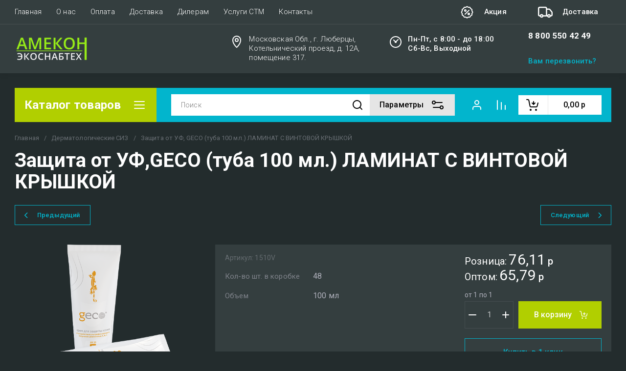

--- FILE ---
content_type: text/html; charset=utf-8
request_url: https://amecon.ru/magazin/product/geco-zashchita-ot-ufkrem-dlya-zashchity-kozhi-lica-i-ruk-ot-vozdejstviya-uf-izluchenij-diapazonov-a-v-s-tuba-100-ml-laminat-s-vintovoj-kryshkoj
body_size: 78688
content:
<!doctype html>
<html lang="ru">
<head>
	<meta charset="utf-8">
	<meta name="robots" content="all">
	<link rel="preload" href="/g/libs/jquery/2.2.4/jquery-2.2.4.min.js" as="script">
	<title>Купить - Защита от УФ,GECO (туба 100 мл.)</title>
<!-- assets.top -->
<meta property="og:title" content="Защита от УФ,GECO (туба 100 мл.) ЛАМИНАТ С ВИНТОВОЙ КРЫШКОЙ">
<meta name="twitter:title" content="Защита от УФ,GECO (туба 100 мл.) ЛАМИНАТ С ВИНТОВОЙ КРЫШКОЙ">
<meta property="og:description" content="Защитный крем для лица, рук и открытых участков тела от ультрафиолетового излучения. Эффективно защищает кожу от УФ-лучей диапазонов А, В и С. Свойства: степень суммарной защиты SPF 30; крем обеспечивает защиту длительное время; устойчив к поту и пресной воде; интенсивно питает и увлажняет кожу. Используется на рабочих местах с интенсивным естественным УФ-излучением, например, при работе на открытом воздухе, или при взаимодействии с источниками искусственного УФ-излучения (электросварочными аппаратами и т.д.).">
<meta name="twitter:description" content="Защитный крем для лица, рук и открытых участков тела от ультрафиолетового излучения. Эффективно защищает кожу от УФ-лучей диапазонов А, В и С. Свойства: степень суммарной защиты SPF 30; крем обеспечивает защиту длительное время; устойчив к поту и пресной воде; интенсивно питает и увлажняет кожу. Используется на рабочих местах с интенсивным естественным УФ-излучением, например, при работе на открытом воздухе, или при взаимодействии с источниками искусственного УФ-излучения (электросварочными аппаратами и т.д.).">
<meta property="og:image" content="https://amecon.ru/thumb/2/5TUmF4MGu2hw6U0oX67ApQ/350r350/d/geco-uf.png">
<meta name="twitter:image" content="https://amecon.ru/thumb/2/5TUmF4MGu2hw6U0oX67ApQ/350r350/d/geco-uf.png">
<meta property="og:image:type" content="image/png">
<meta property="og:image:width" content="350">
<meta property="og:image:height" content="350">
<meta property="og:type" content="website">
<meta property="og:url" content="https://amecon.ru/magazin/product/geco-zashchita-ot-ufkrem-dlya-zashchity-kozhi-lica-i-ruk-ot-vozdejstviya-uf-izluchenij-diapazonov-a-v-s-tuba-100-ml-laminat-s-vintovoj-kryshkoj">
<meta name="twitter:card" content="summary">
<!-- /assets.top -->

	<meta name="description" content="Защитный крем для лица, рук и открытых участков тела от ультрафиолетового излучения. Эффективно защищает кожу от УФ-лучей диапазонов А, В и С. Свойства: степень суммарной защиты SPF 30; крем обеспечивает защиту длительное время; устойчив к поту и пресной воде; интенсивно питает и увлажняет кожу. Используется на рабочих местах с интенсивным естественным УФ-излучением, например, при работе на открытом воздухе, или при взаимодействии с источниками искусственного УФ-излучения (электросварочными аппаратами и т.д.).">
	<meta name="keywords" content="GECO Защита от УФ,Крем для кожи рук, крем для кожи рук универсальный ,крем для кожи рук Регенерирующий ,крем для кожи рук Защита от УФ ,крем для кожи рук Защита от УФ+Мороз ,крем для кожи рук Гидрофильный , Крем от воздействия креозота ,крем для кожи рук Гидрофобный , Крем защитный от негативного воздействия окружающей среды , Спрей для ног и рук, Уход за кожей, Купить Крем для рук, Универсальный , Регенерирующий , Защита от УФ , Защита от УФ+Мороз , Гидрофильный , Крем от воздействия креозота , Гидрофобный , Крем защитный от негативного воздействия окружающей среды , Спреи для ног и рук
Крем для защиты кожи лица и рук от воздействия УФ излучений диапазонов А, В, С
(туба 100 мл.) ЛАМИНАТ С ВИНТОВОЙ КРЫШКОЙ">
	<meta name="SKYPE_TOOLBAR" content="SKYPE_TOOLBAR_PARSER_COMPATIBLE">
	<meta name="viewport" content="width=device-width, initial-scale=1.0, maximum-scale=1.0, user-scalable=no">
	<meta name="format-detection" content="telephone=no">
	<meta http-equiv="x-rim-auto-match" content="none">
	
		
	
	
	
	<meta name="yandex-verification" content="4d68d67ce633d2af" />
<link rel="stylesheet" href="/g/libs/lightgallery-proxy-to-hs/lightgallery.proxy.to.hs.min.css" media="all" async>
<script src="/g/libs/lightgallery-proxy-to-hs/lightgallery.proxy.to.hs.stub.min.js"></script>
<script src="/g/libs/lightgallery-proxy-to-hs/lightgallery.proxy.to.hs.js" async></script>

            <!-- 46b9544ffa2e5e73c3c971fe2ede35a5 -->
            <script src='/shared/s3/js/lang/ru.js'></script>
            <script src='/shared/s3/js/common.min.js'></script>
        <link rel='stylesheet' type='text/css' href='/shared/s3/css/calendar.css' /><link rel="icon" href="/favicon.png" type="image/png">
	<link rel="apple-touch-icon" href="/thumb/2/LWXycLAsrYVHUeczKuvz_w/r/favicon.png">
	<link rel="apple-touch-icon" sizes="57x57" href="/thumb/2/cSiQoKjZkTMIo0ziQoXd3Q/57c57/favicon.png">
	<link rel="apple-touch-icon" sizes="60x60" href="/thumb/2/ADHYAP_QOPaTX7kCwZk1yQ/60c60/favicon.png">
	<link rel="apple-touch-icon" sizes="72x72" href="/thumb/2/NUeGOwT7ccqi0vKCk5c7CQ/72c72/favicon.png">
	<link rel="apple-touch-icon" sizes="76x76" href="/thumb/2/hXphuvuCGMlCNmPwtBK8JQ/76c76/favicon.png">
	<link rel="apple-touch-icon" sizes="114x114" href="/thumb/2/eu_DCr8HaH-4Fl9Q5T1Yug/114c114/favicon.png">
	<link rel="apple-touch-icon" sizes="120x120" href="/thumb/2/3MmgBXK7FEpfGfzqoDIQig/120c120/favicon.png">
	<link rel="apple-touch-icon" sizes="144x144" href="/thumb/2/j9LDtrtN_JRbLahuwp6tEA/144c144/favicon.png">
	<link rel="apple-touch-icon" sizes="152x152" href="/thumb/2/hJpSN6oEQd3e9064W7B_Jg/152c152/favicon.png">
	<link rel="apple-touch-icon" sizes="180x180" href="/thumb/2/f_vyPxiafrQ-f6zkloMaLQ/180c180/favicon.png">
	
	<meta name="msapplication-TileImage" content="/thumb/2/bmMZwZpxmRExzY98ed18Wg/c/favicon.png">
	<meta name="msapplication-square70x70logo" content="/thumb/2/u4ZCgXlIt0M0m6gZuZtRyQ/70c70/favicon.png">
	<meta name="msapplication-square150x150logo" content="/thumb/2/foNNC3kvbPYBac4AKEENng/150c150/favicon.png">
	<meta name="msapplication-wide310x150logo" content="/thumb/2/4xXaTyEaqfQGm4mLgRUUfg/310c150/favicon.png">
	<meta name="msapplication-square310x310logo" content="/thumb/2/rmdEXcb0zBLSx3J7TTuAiw/310c310/favicon.png">

<!--s3_require-->
<link rel="stylesheet" href="/g/basestyle/1.0.1/user/user.css" type="text/css"/>
<link rel="stylesheet" href="/g/basestyle/1.0.1/cookie.message/cookie.message.css" type="text/css"/>
<link rel="stylesheet" href="/g/basestyle/1.0.1/user/user.green.css" type="text/css"/>
<script type="text/javascript" src="/g/basestyle/1.0.1/user/user.js" async></script>
<script type="text/javascript" src="/g/libs/jquery/2.2.4/jquery-2.2.4.min.js"></script>
<link rel="stylesheet" href="/g/s3/lp/lpc.v4/css/styles.css" type="text/css"/>
<link rel="stylesheet" href="/g/s3/lp/cookie.message/__landing_page_content_global.css" type="text/css"/>
<link rel="stylesheet" href="/g/s3/lp/cookie.message/colors_lpc.css" type="text/css"/>
<link rel="stylesheet" href="/g/basestyle/1.0.1/cookie.message/cookie.message.green.css" type="text/css"/>
<script type="text/javascript" src="/g/basestyle/1.0.1/cookie.message/cookie.message.js" async></script>
<!--/s3_require-->

<!--s3_goal-->
<script src="/g/s3/goal/1.0.0/s3.goal.js"></script>
<script>new s3.Goal({map:[], goals: [], ecommerce:[{"ecommerce":{"detail":{"products":[{"id":"603038101","name":"Защита от УФ, GECO (туба 100 мл.) ЛАМИНАТ С ВИНТОВОЙ КРЫШКОЙ","price":76.11,"brand":null,"category":"Дерматологические СИЗ/Защита кожи/GECO"}]}}}]});</script>
<!--/s3_goal-->
	
	



	
	<script type="text/javascript" src="/g/shop2v2/default/js/shop2v2-plugins.js"></script>

	<script type="text/javascript" src="/g/shop2v2/default/js/shop2.2.min.js"></script>


	<script src="/g/templates/shop2/2.130.2/default-3/js/paginationscroll.js"></script>

<script type="text/javascript">shop2.init({"productRefs": {"498020901":{"kol_vo_st_v_korobke":{"43533101":["603038101"]},"ob_em_871":{"58231101":["603038101"]}},"498017701":{"kol_vo_st_v_korobke":{"43533101":["603034901","604782705"],"43533501":["604782905"],"43533701":["604783505"]},"universal_nyj":{"1":["603034901","604782705","604782905","604783505"]},"ob_em_871":{"58061101":["604782905"],"58231101":["603034901"],"39829102":["604783505"],"63318905":["604782705"]}},"498018301":{"kol_vo_st_v_korobke":{"43533501":["603035501"]},"ob_em_871":{"58061101":["603035501"]}},"498022701":{"kol_vo_st_v_korobke":{"43533501":["603039901"]},"ob_em_871":{"58061101":["603039901"]}},"498023101":{"kol_vo_st_v_korobke":{"43534501":["603040301"]},"ob_em_455":{"158559105":["603040301"]},"sprej_dla_nog":{"1":["603040301"]},"ob_em_871":{"58231101":["603040301"]}},"471013102":{"kol_vo_st_v_korobke":{"39830102":["636140102"]},"pasta_ocisausaa":{"1":["636140102"]},"ob_em_871":{"56525701":["636140102"]}},"471135502":{"kol_vo_st_v_korobke":{"43533501":["636307702"],"43533701":["636313502"]},"ob_em_455":{"158559305":["636313502"],"211397307":["636307702"]},"pasta_ocisausaa":{"1":["636307702","636313502"]},"ob_em_871":{"39497302":["636307702"],"39828502":["636313502"]}},"656957301":{"kol_vo_st_v_korobke":{"43534701":["806623901"]},"ob_em_871":{"58230901":["806623901"]}},"719603901":{"kol_vo_st_v_korobke":{"43533301":["875670501"]},"ob_em_455":{"158609105":["875670501"]},"sredstva_ot_komarov_repellent_":{"1":["875670501"]}},"726313702":{"kol_vo_st_v_korobke":{"66018902":["982229702"]},"ob_em_871":{"58231101":["982229702"]}},"727059702":{"kol_vo_st_v_korobke":{"43533501":["983079502"],"43533901":["983079902","983080102"],"43534301":["983079102","983079302"],"212435301":["983079702"]},"ob_em_455":{"133232905":["983079502"],"133892905":["983079302"],"158559305":["983079702"],"158609505":["983079102"],"216366105":["983079902","983080102"]}},"1066203505":{"kol_vo_st_v_korobke":{"66018902":["1374516505"]},"zasita_ot_uf_a_v_s_":{"1":["1374516505"]},"ob_em_871":{"58231101":["1374516505"]}},"1277273508":{"kol_vo_st_v_korobke":{"66062702":["1579881708"]},"ob_em_455":{"158559105":["1579881708"]},"sprej_dla_nog":{"1":["1579881708"]},"ob_em_871":{"58231101":["1579881708"]},"strana_165":{"82926701":["1579881708"]}},"1350758302":{"kol_vo_st_v_korobke":{"66018902":["1777904902"]},"ob_em_455":{"158559105":["1777904902"]},"zasita_ot_uf_a_v_s_":{"1":["1777904902"]},"ob_em_871":{"79062702":["1777904902"]},"dejstvie_379":{"36755301":["1777904902"]},"strana_165":{"82926701":["1777904902"]},"sostav_435":{"237434108":["1777904902"]}},"1353496702":{"kol_vo_st_v_korobke":{"122651502":["1780939702"]},"ob_em_871":{"84356702":["1780939702"]}},"1606931104":{"kol_vo_st_v_korobke":{"43534301":["2185596304"]},"ob_em_871":{"81633702":["2185596304"]}},"1606947704":{"kol_vo_st_v_korobke":{"58060501":["2185635504"]},"ob_em_455":{"133232905":["2185635504"]}},"1606975904":{"kol_vo_st_v_korobke":{"66060702":["2185664304"]},"ob_em_455":{"158559305":["2185664304"]}},"1607504304":{"kol_vo_st_v_korobke":{"66060702":["2186353304"]},"ob_em_871":{"81633502":["2186353304"]}},"1943442101":{"kol_vo_st_v_korobke":{"43533901":["2520594301"]},"ob_em_455":{"223799305":["2520594301"]}},"692495301":{"ob_em_455":{"270219906":["853936901"]},"ob_em_871":{"270220106":["853936901"]}},"1979193104":{"ob_em_455":{"133232905":["2650554704"],"158559305":["2650554904"],"158609505":["2650554304"],"216366105":["2650554504"]}},"429160502":{"gidrofil_nyj":{"1":["577132702"]},"ob_em_871":{"58061101":["577134502"],"58231101":["577132702"]}},"1354404302":{"ob_em_871":{"39829102":["1781981102"],"79062702":["1781979102"]}}},"apiHash": {"getPromoProducts":"9c054caa8a11e719995e45c234a4ded9","getSearchMatches":"3721e73b922960cdbb4497db44cb7b5e","getFolderCustomFields":"db1d06d556a596bf5679e64e8c3d16a2","getProductListItem":"e983be52efb47696555f824939e3850e","cartAddItem":"0012553ccd65a483debf00085f5d0955","cartRemoveItem":"9d8b3daea56eca5a57577f11c247767e","cartUpdate":"c6f3ab4488d855349201da0b6a6ee8ce","cartRemoveCoupon":"5f75edd33d02a8043a652bd383706c35","cartAddCoupon":"8fa351e70a65a8d30ab0fb1984c79b49","deliveryCalc":"4b8f7d9509c6907db9bdd88e28f84036","printOrder":"6441dca1be2c7323fac11064bdb7356c","cancelOrder":"729a11da2428356a45616a7e29b82bde","cancelOrderNotify":"8dfd25e1b29f3d9ae3839335b0d4437c","repeatOrder":"7f1a85c5763a92db535907a9ab5b121d","paymentMethods":"adc0ec94e2f7bc594de61d50d674262b","compare":"a73295a539e011536c784f9245eab07e"},"hash": null,"verId": 2773169,"mode": "product","step": "","uri": "/главная","IMAGES_DIR": "/d/","my": {"gr_schema_org":true,"gr_product_print":true,"gr_promo_actions":true,"gr_favorite":true,"gr_filter_extra_wrapper":true,"gr_product_share_title":"\u041f\u043e\u0434\u0435\u043b\u0438\u0442\u044c\u0441\u044f","gr_select_wrapper":true,"new_alias":"\u041d\u043e\u0432\u0438\u043d\u043a\u0430","special_alias":"\u0410\u043a\u0446\u0438\u044f","buy_alias":"\u0412 \u043a\u043e\u0440\u0437\u0438\u043d\u0443","buy_mod":true,"buy_kind":true,"on_shop2_btn":true,"show_sections":true,"lazy_load_subpages":true,"gr_amount_flag":true,"gr_collections_one_click":true,"gr_collections_params":false,"gr_collections_compare":true,"gr_collections_amount":true,"gr_collections_vendor":true,"gr_product_list_titles":true,"gr_product_list_title":true,"gr_product_list_price":true,"gr_product_list_amount":true,"gr_images_size":true,"gr_images_view":true,"gr_images_lazy_load":true,"gr_sliders_autoplay":true,"gr_one_click_btn":"\u041a\u0443\u043f\u0438\u0442\u044c \u0432 1 \u043a\u043b\u0438\u043a","gr_amount_min_top":true,"gr_options_more_btn":"\u041f\u0430\u0440\u0430\u043c\u0435\u0442\u0440\u044b","gr_product_options_more_btn":"\u0412\u0441\u0435 \u043f\u0430\u0440\u0430\u043c\u0435\u0442\u0440\u044b","gr_product_nav_prev":"\u041f\u0440\u0435\u0434\u044b\u0434\u0443\u0449\u0438\u0439","gr_product_nav_next":"\u0421\u043b\u0435\u0434\u0443\u044e\u0449\u0438\u0439","gr_product_quick_view":true,"gr_product_item_wrap":true,"gr_product_list_main":true,"gr_thumbs_vendor":true,"gr_thumbs_one_click":true,"gr_cart_titles":true,"gr_cart_auth_remodal":true,"gr_cart_coupon_remodal":false,"gr_cart_coupon_label":"\u041f\u0440\u043e\u043c\u043e\u043a\u043e\u0434:","gr_coupon_popup_btn":"\u041f\u0440\u0438\u043c\u0435\u043d\u0438\u0442\u044c \u043a\u0443\u043f\u043e\u043d","gr_cart_options_more_btn":"\u041f\u0430\u0440\u0430\u043c\u0435\u0442\u0440\u044b","gr_cart_registration_title":"\u041a\u0443\u043f\u0438\u0442\u044c \u0431\u0435\u0437 \u0440\u0435\u0433\u0438\u0441\u0442\u0440\u0430\u0446\u0438\u0438","gr_filter_remodal_btn":"\u0424\u0438\u043b\u044c\u0442\u0440","gr_filter_max_count":5,"gr_filter_remodal":true,"gr_filter_unwrap_sorting":false,"gr_filter_go_result":true,"gr_filter_color_btn":true,"gr_filter_placeholders":true,"gr_filter_range_slider":false,"gr_search_form_range_slider":false,"gr_sorting_popup":false,"gr_sorting_title":"\u0421\u043e\u0440\u0442\u0438\u0440\u043e\u0432\u0430\u0442\u044c","gr_sorting_default":"\u041f\u043e \u0443\u043c\u043e\u043b\u0447\u0430\u043d\u0438\u044e","gr_sorting_item_default":"\u041f\u043e \u0443\u043c\u043e\u043b\u0447\u0430\u043d\u0438\u044e","gr_sorting_by_price_desc":"\u0426\u0435\u043d\u0430 - \u0443\u0431\u044b\u0432\u0430\u043d\u0438\u0435","gr_sorting_by_price_asc":"\u0426\u0435\u043d\u0430 - \u0432\u043e\u0437\u0440\u0430\u0441\u0442\u0430\u043d\u0438\u0435","gr_sorting_by_name_desc":"\u041d\u0430\u0437\u0432\u0430\u043d\u0438\u0435 - \u042f-\u0410","gr_sorting_by_name_asc":"\u041d\u0430\u0437\u0432\u0430\u043d\u0438\u0435 - \u0410-\u042f","gr_show_price_in_pricelist":true,"gr_compare_head_assets_version":"global:shop2.2.130-7-compare-head-custom-assets.tpl","gr_responsive_tabs_2":true,"gr_main_blocks_ajax":false,"gr_collections_lazy":true,"gr_main_blocks_lazy":true,"gr_local_theme":false,"gr_selected_theme":7,"gr_folder_more_btn":"\u0415\u0449\u0435 \u043a\u0430\u0442\u0435\u0433\u043e\u0440\u0438\u0438","gr_folder_more_text":"\u0421\u043c\u043e\u0442\u0440\u0435\u0442\u044c \u0432\u0441\u0435","gr_compare_icons":true},"shop2_cart_order_payments": 5,"cf_margin_price_enabled": 0,"buy_one_click_api_url": "/-/x-api/v1/public/?method=form/postform&param[form_id]=44336705&param[tpl]=global:shop2.form.minimal.tpl&param[hide_title]=0&param[placeholdered_fields]=0","maps_yandex_key":"","maps_google_key":""});</script>	
	
	<!--first img content-->
		
			    	    	    <link rel="preload" as="image" href="/thumb/2/l-neVXi05CFq9N7sUDlquQ/750r750/d/geco-uf.png" />
		<!--first img content-->
	<!--first window style-->
	
	
		<style>
	
	.gr_hide_onload * {transition: none !important;}
	.gr_hide_onload *::after, .gr_hide_onload *::before {transition: none !important;}
	@media all and (max-width: 1024px) {.menu-top__inner.hide-first-window {display: none}} /*скрытые блоки*/
	.gr_lazy_load_block > * {display: none !important;} .favorite-not .gr-favorite-btn-wrapper {display: none !important;}
	
	
		/*Общие стили*/
		#search-result {display: none}
		.block_padding{padding:0 100px}@media all and (max-width: 1890px){.block_padding{padding:0 75px}}@media all and (max-width: 1380px){.block_padding{padding:0 60px}}@media all and (max-width: 1260px){.block_padding{padding:0 30px}}@media all and (max-width: 767px){.block_padding{padding:0 16px}}.block_width{margin:0 auto;max-width:1400px}@media all and (max-width: 1400px){.block_width{padding-left:30px;padding-right:30px}}@media all and (max-width: 768px){.block_width{padding-left:20px;padding-right:20px}}.mobile-panel__btn {display: none;}@media all and (max-width: px) {.mobile-panel__btn{display: flex;}}
		@media all and (max-width: 640px) {.site-container .main-top {display: none}}body{position:relative;min-width:320px;text-align:left;font-family:var(--font2);line-height:1.5; margin: 0;}.site__wrapper{min-height:100%;margin:auto;display:flex;flex-direction:column;overflow-x:hidden}.site-header{flex:none;z-index:105}.site-header__top{display:flex;position:relative}.site-header__bottom{display:flex;padding:15px 0}@media (max-width:640px){.site-header__bottom{padding:20px 0;flex-direction:column}}.site-header__bottom-left{width:400px}@media (max-width:768px){.site-header__bottom-left{width:350px}}@media (max-width:640px){.site-header__bottom-left{flex-direction:column;width:100%;display:flex;align-items:center}}.site-header__bottom-left.logo-left{display:flex;align-items:center}.site-header__bottom-right{display:flex;width:calc(100% - 400px);align-items:center;padding-top:0}@media (max-width:1260px){.site-header__bottom-right{padding-top:0;align-items:center}}@media (max-width:768px){.site-header__bottom-right{width:calc(100% - 350px)}}@media (max-width:640px){.site-header__bottom-right{width:100%}}.site-header__first-column{display:flex;width:calc(100% - 210px);justify-content:flex-end}@media (max-width:1260px){.site-header__first-column{flex-direction:column}}@media all and (max-width: 1023px) {.site-header__first-column {display: none;} .remodal .site-header__first-column {display: flex;}}@media (max-width:1023px){.site-header__first-column{width:100%}}.site-header__second-column{width:210px}@media (max-width:1023px){.site-header__second-column{display:flex;width:100%}}@media (max-width:640px){.site-header__second-column{justify-content:center}}@media (max-width:640px){.site-header__top_wrap{position:fixed;top:0;width:100%;z-index:100051}}@media (max-width:340px){.site-header__top_wrap{padding-right:10px}}@media (max-width:640px){.site-header__inner{padding-top:50px}}.menu-top{max-width:calc(100% - 450px);width:100%;z-index:3;display:flex;align-items:center}@media (max-width:1024px){.menu-top{max-width:100%;width:auto;margin-top:20px}}.menu-top__inner{display:flex;list-style:none;padding:0;margin:0;width:100%}@media (max-width:1024px){.menu-top__inner{flex-direction:column}}.menu-top__inner>li>a{white-space:nowrap}@media (max-width:1024px){.menu-top__inner>li>a{white-space:inherit}}.menu-top__inner li:first-child a{padding-left:0}@media (max-width:1024px){.menu-top__inner li:first-child a{padding:12px 20px}}.menu-top__inner li a{display:block;font-size:15px; line-height: 1.33; padding:15px;font-weight:300;letter-spacing:.01em; font-size: 15px; line-height: 1.33; font-family: inherit;}@media (max-width:1024px){.menu-top__inner li a{padding:12px 20px}}.menu-top__inner li ul{display:none;position:absolute;list-style:none;margin:0;padding:0;min-width:150px;max-width:250px}@media (max-width:1024px){.menu-top__inner li ul{position:relative;margin-left:10px}.menu-top__inner li ul.opened{display:block}}.menu-top__inner li ul li a{padding:15px 20px}.menu-top__inner li ul li:first-child a{padding:15px 20px}.menu-top__inner li ul li{position:relative}.menu-top__inner li ul li ul{left:100%;top:0}@media (max-width:1024px){.menu-top__inner li ul li ul{left:0}}.menu-top__inner .row-menu-btn .row-menu-container{position:absolute;z-index:3;list-style:none;padding:0}.menu-top__inner .row-menu-btn .row-menu-container li ul{left:auto;right:100%;max-width:200px}.menu-top__inner .row-menu-btn .row-menu-container li:first-child a{padding:15px}@media (max-width:1024px){.menu-top__inner .row-menu-btn .row-menu-container li:first-child a{padding:12px 20px}}.flags-top{margin-left:auto;width:450px;display:flex;justify-content:flex-end}@media (max-width:640px){.flags-top{display:none}}.flags-top__items{display:flex;align-items:center;width:auto;box-sizing:border-box;font-size:15px; line-height: 1;font-weight:var(--font1_500);margin-left:10px;min-width:150px;padding:5px 0}.flags-top__items span{letter-spacing:.01em;max-width:calc(100% - 44px)}.flags-top__items svg{margin-right:20px;height:30px;width:30px;}.site-logo{display:flex;margin-right:25px}@media (max-width:640px){.site-logo{margin-right:0}}@media (max-width:640px){.site-name{text-align:center;margin-top:10px}}.site-name__name{display:inline-block;font-size:22px; line-height: 1.12;font-weight:var(--font2_500);letter-spacing:.01em}.site-name__desc{display:block;font-size:18px; line-height: 1.36 ;font-weight:var(--font2_400);letter-spacing:.01em}.site-adress{position:relative;padding-left:40px;box-sizing:border-box;font-size:15px; line-height: 1.33;font-weight:var(--font1_300);display:block;margin-right:20px;max-width:50%}@media (max-width:1260px){.site-adress{max-width:none;margin-bottom:10px;min-height:30px}}@media (max-width:1023px){.site-adress{margin-bottom:10px}}@media (max-width:639px){.site-adress{display:flex;align-items:center}}.site-adress svg{position:absolute;height:30px;width:30px;left:0}.site-adress span{letter-spacing:.01em;display:block;margin-right:10px}.site-worktime{position:relative;padding-left:40px;box-sizing:border-box;display:block;width:auto}@media (max-width:1023px){.site-worktime{margin-bottom:10px}}@media (max-width:639px){.site-worktime{display:flex}}.site-worktime svg{position:absolute;height:30px;width:30px;left:0}.site-worktime__body{font-size:15px; line-height: 1.33;font-weight:500;letter-spacing:.01em;display:block;margin-right:30px}.site-contacts{position:relative;box-sizing:border-box;padding-left:0;display:flex}@media (max-width:1023px){.site-contacts{margin-left:auto;margin-right:20px;max-width:calc(100% - 50px)}}@media (max-width:640px){.site-contacts{margin-left:0;margin-right:0}}.site-contacts__left{width:calc(100% - 170px);display:flex;justify-content:flex-end;flex-wrap:wrap;margin-right:10px}@media (max-width:1023px){.site-contacts__left{width:100%;justify-content:flex-start;margin-bottom:10px}}.site-contacts__right{display:flex;flex-direction:column;justify-content:center;width:100%}.site-contacts__inner{display:flex;flex-direction:column}.site-contacts__inner .top_massager{display:flex;flex-wrap:wrap;width:170px;margin:4px 0 4px auto;justify-content:flex-start}@media (max-width:640px){.site-contacts__inner .top_massager{justify-content:center}}.site-contacts__inner .top_massager a{height:20px;margin-right:10px}.site-contacts__inner .top_massager a img{width:20px}.site-contacts svg{position:absolute;width:30px;height:30px;left:0;display:none}@media (max-width:1024px){.site-contacts svg{left:-40px}}.site-contacts__body{display:block;font-size: 17px; line-height: 1.12;font-weight:var(--font1_700);letter-spacing:.01em;width:170px;margin-left:auto}@media (max-width:640px){.site-contacts__body{text-align:center}}.site-contacts span{font-size: 15px; line-height: 1.33;font-weight:var(--font1_500);letter-spacing:.01em;cursor:pointer;width:170px;margin-left:auto;margin-top:5px}@media (max-width:640px){.site-contacts span{text-align:center}}.contact-more{display:none;cursor:pointer;font-weight:var(--font1_700)}@media (max-width:1023px){.contact-more{display:block}}@media (max-width:640px){.contact-more{font-size:16px;width:40px;height:40px;display:flex;align-items:center;justify-content:center}}.site-container{flex:1 0 auto;padding:30px 0}@media (max-width:640px){.site-container{padding-top:0}}.site-container__inner{display:flex;flex-wrap:wrap}.main-top{width:100%;display:flex;align-items:center}@media (max-width:640px){.main-top{width:auto;margin-left:auto}}.main-top__category{display:flex;height:100%}@media (max-width:1024px){.main-top__category{display:none}}.main-top__category-title{position:relative;padding:5px 50px 5px 20px;width:100%;box-sizing:border-box;width:328px;box-sizing:border-box;display:flex;align-items:center}@media (max-width:1280px){.main-top__category-title{width:290px}}.main-top__category-title svg{position:absolute;right:20px;top:50%;margin-top:-15px;width:30px;height:30px}.main-top__category-title span{font-size:24px; line-height: 1.2 ;font-weight: 700;letter-spacing:.01em}.main-top__panels{width:calc(100% - 328px);display:flex;align-items:center;padding:13px 20px 13px 30px;box-sizing:border-box}@media (max-width:1280px){.main-top__panels{width:calc(100% - 290px)}}@media (max-width:1024px){.main-top__panels{width:100%;padding-left:20px}}@media (max-width:640px){.main-top__panels{padding:0;display:flex}}.main-top__panels .contact-more{display:none}@media (max-width:640px){.main-top__panels .contact-more{display:flex}}.main-top__search-panel{display:flex;align-items:center;position:relative;width:calc(100% - 340px)}@media (max-width:640px){.main-top__search-panel{width:auto}}.main-top__auth-panel{margin-left:auto}.site .search-block__wrap{display:flex;width:100%}.site .search-block{display:flex;width:100%}.site .search-block__inner{width:calc(100% - 174px)}@media (max-width:768px){.site .search-block__inner{width:calc(100% - 44px)}}@media (max-width:640px){.site .search-block__inner{width:100%;position:relative}}.site .search-block__input{width:100%;border:0;padding:13px 0 12px 20px;font-size:14px; line-height:  1.4 ;letter-spacing:.01em;margin-right:0;font-weight:300}@media (max-width:640px){.site .search-block__input{border:none;margin-right:0;padding-right:50px}}.site .search-block__btn{border:0;font-size:0;position:relative;padding:0 0 0 10px}@media (max-width:640px){.site .search-block__btn{position:absolute;right:10px;top:50%;margin-top:-15px}}.site .search-block__btn svg{width:30px;height:30px;margin-right:10px}@media (max-width:640px){.site .search-block__btn svg{margin-right:0}}.search-form-btn{padding:10px 50px 10px 20px;box-sizing:border-box;position:relative;cursor:pointer;width:174px;box-sizing:border-box}@media (min-width:641px){.search-form-btn{margin-left:auto}}@media (max-width:768px){.search-form-btn{width:0;padding:10px 30px 10px 15px}}@media (max-width:640px){.search-form-btn{padding:10px 20px}}.search-form-btn span{letter-spacing:.01em;font-size:16px; line-height: 1.25; font-weight: 500}@media (max-width:768px){.search-form-btn span{font-size:0}}.search-form-btn svg{position:absolute;right:20px;top:50%;width:30px;height:30px;margin-top:-15px}@media (max-width:768px){.search-form-btn svg{right:10px}}@media (max-width:640px){.search-form-btn svg{right:50%;margin-right:-15px}}.search-form-btn svg.desktop{display:block}.search-form-btn svg.mobile{display:none}.login-form-btn{cursor:pointer;display:flex;align-items:center;position:relative;padding:15px;margin:0 20px}@media (max-width:640px){.login-form-btn{padding:20px;margin:0}}.login-form-btn span{letter-spacing:.01em;font-size:16px; line-height: 1.25;;font-size:0;font-weight:500}@media (max-width:640px){.login-form-btn span{font-size:0}}.login-form-btn svg{position:absolute;left:50%;top:50%;height:30px;width:30px;margin:0;margin-top:-15px;margin-left:-15px}.compare_item{position:relative;margin-right:20px;width:30px;height:30px}.compare_item a:nth-child(n+2){display:none}@media (max-width:640px){.compare_item.header-modules__item{display:flex;justify-content:center}}.compare_item a{pointer-events:none;display:flex;align-items:center;justify-content:center;height:100%;width:100%}@media (max-width:640px){.compare_item{margin:0 5px}}.compare_item .active{pointer-events:inherit}.compare_item .active .gr-compare-btn-amount{display:inline-block}.compare_item .gr-compare-btn-amount{display:none;position:absolute;right:-9px;height:auto;font-size:10px;min-width:18px;min-height:18px;line-height:18px;text-align:center;z-index:1;top:0;letter-spacing:0}.compare_item svg{width:30px;height:30px}.favorite_item{margin-right:20px;position:relative;width:30px;height:30px}@media (max-width:640px){.favorite_item{margin:0 5px}}.favorite_item .favorite-block{display:flex;align-items:center;width:100%;height:100%}@media (max-width:640px){.favorite_item .favorite-block{display:flex;justify-content:center}}.favorite_item .favorite-block a{pointer-events:none;display:flex;align-items:center;justify-content:center;height:100%;width:100%}.favorite_item .favorite-block.is-null a{pointer-events:none;display:flex;align-items:center;justify-content:space-between;height:100%;width:100%}.favorite_item .favorite-block.is-null a .favorite-count{display:none}.favorite_item .favorite-block .favorite-count{display:block;position:absolute;right:-9px;height:auto;font-size:10px;min-width:18px;min-height:18px;line-height:18px;text-align:center;display:inline-block;z-index:1;letter-spacing:0;top:0}.favorite_item .favorite-block svg{width:30px;height:30px}.main-top .main-top__cart-panel .gr-cart-preview{font-size:0}.main-top .main-top__cart-panel .gr-cart-preview a,.main-top .main-top__cart-panel .gr-cart-popup-btn{position:relative;padding:10px 10px 10px 65px;width:170px;font-size:16px; line-height:1.2;font-weight:500;box-sizing:border-box;display:block;text-align:center}@media (max-width:640px){.main-top .main-top__cart-panel .gr-cart-preview a,.main-top .main-top__cart-panel .gr-cart-popup-btn{width:0;padding:10px 20px;line-height:0}}.main-top .main-top__cart-panel .gr-cart-preview a:after,.main-top .main-top__cart-panel .gr-cart-popup-btn:after{content:"";position:absolute;height:100%;width:1px;left:60px;top:0;opacity:.1}@media (max-width:640px){.main-top .main-top__cart-panel .gr-cart-preview a:after,.main-top .main-top__cart-panel .gr-cart-popup-btn:after{display:none}}.main-top .main-top__cart-panel .gr-cart-preview a:active:before,.main-top .main-top__cart-panel .gr-cart-popup-btn:active:before{opacity:0}.main-top .main-top__cart-panel .gr-cart-preview a svg,.main-top .main-top__cart-panel .gr-cart-popup-btn svg{position:absolute;left:15px;top:50%;margin-top:-15px;width:30px;height:30px}@media (max-width:640px){.main-top .main-top__cart-panel .gr-cart-preview a svg,.main-top .main-top__cart-panel .gr-cart-popup-btn svg{left:8px}}.main-top .main-top__cart-panel .gr-cart-preview a .gr-cart-total-sum,.main-top .main-top__cart-panel .gr-cart-popup-btn .gr-cart-total-sum{letter-spacing:.01em;font-size:16px; line-height: 1.25 ;font-weight:500}@media (max-width:640px){.main-top .main-top__cart-panel .gr-cart-preview a .gr-cart-total-sum,.main-top .main-top__cart-panel .gr-cart-popup-btn .gr-cart-total-sum{font-size:0}}.main-top .main-top__cart-panel .gr-cart-preview a .gr-cart-total-amount,.main-top .main-top__cart-panel .gr-cart-popup-btn .gr-cart-total-amount{position:absolute;left:36px;right:auto;height:auto;top:50%;font-size:10px;min-width:18px;min-height:18px;margin-top:-17px;text-align:center;display:inline-block;line-height:18px;z-index:1;letter-spacing:0}@media (max-width:640px){.main-top .main-top__cart-panel .gr-cart-preview a .gr-cart-total-amount,.main-top .main-top__cart-panel .gr-cart-popup-btn .gr-cart-total-amount{left:25px}}.left-bar{width:328px}@media (min-width:1024px){.left-bar{z-index:102; }}@media (max-width:1280px){.left-bar{width:290px}}@media (max-width:1024px){.left-bar{width:100%;display: none;}}.folder-main__page .left-bar .form-subscription,.folder-main__page .left-bar .about-advantage,.folder-main__page .left-bar .about-shares{display:none!important}.shop-main__page .left-bar{display:none}.category-menu .more-folders{position:relative;padding:15px 2px 15px 20px;letter-spacing:.01em;font-size:17px; line-height:1.1;font-weight:500;border-top:solid 1px transparent;border-cursor:pointer;display:none}.category-menu .large-number+.more-folders{display:block}.category-menu__inner{list-style:none;padding:0;margin:0}.category-menu__inner.colyc li:nth-child(n+10){display:none}.category-menu__inner li{position:relative}@media (max-width:1024px){.category-menu__inner li:first-child a{border-top:1px solid}}@media (max-width:1024px){.category-menu__inner li{position:initial}}.category-menu__inner li a{display:block;position:relative;padding:15px 40px 15px 20px;letter-spacing:.01em;font-size:17px; font-weight:500; line-height: 1.1;border-bottom:solid 1px transparent}.category-menu__inner li.sublevel>a .arrow{position:absolute;right:10px;top:50%;margin-top:-15px;width:30px;height:30px;z-index:2}.category-menu__inner li.sublevel ul{position:absolute;left:100%;margin-left:2px;top:0;visibility:hidden;opacity:0;transform:all .18s linear;height:0}@media (max-width:1024px){.category-menu__inner li.sublevel ul{opacity:1;visibility:visible;height:auto; display: block;}}.category-menu__inner li.sublevel ul.active{opacity:1;visibility:visible;height:auto}@media (min-width:1025px){.category-menu__inner li:last-child a{border-bottom:0}}.category-menu__inner li .parentItem{display:none}.category-menu__inner li ul{list-style:none;padding:0;margin:0}.category-menu__inner li ul a{padding-left:25px;font-weight:var(--font1_300);min-width:300px}@media (max-width:1280px){.category-menu__inner li ul a{min-width:250px}}@media (max-width:1024px){.category-menu__inner li ul a{font-weight:var(--font1_500);min-width:none}}.category-menu__inner li .waSlideMenu-back a{padding-left:50px;position:relative}.category-menu__inner li .waSlideMenu-back a:after{font-family:'icomoon';content:"\e912";font-size:9px;position:absolute;left:25px;top:50%;margin-top:-4.5px;transform:rotate(90deg);}.about-shares{margin-top:40px;width:100%;box-sizing:border-box}@media (max-width:640px){.about-shares{margin-top:30px}}.about-shares__top{position:relative;overflow:hidden}.about-shares__image-wrap{position:absolute;left:0;right:0;bottom:0;top:0}.about-shares__image-wrap:before{content:'';position:absolute;width:100%;height:100%}.about-shares__image{max-width:none;height:100%;width:100%;object-fit:cover;object-position:50% 50%}.about-shares__info{padding:50px 15px 30px;position:relative}.about-shares__title{display:block;font-size:32px; line-height: 0.9; font-weight: 700;letter-spacing:.01em;margin-bottom:16px}@media (max-width:1024px){.about-shares__title{text-align:center}}@media (max-width:480px){.about-shares__title{font-size:28px}}.about-shares__popup {font-size: 16px; line-height:  1.5;  font-weight: 500; padding: 12px 22px;} .about-shares__body{display:block;font-size:20px; line-height: 1.2;font-weight:300;padding-bottom:33px;letter-spacing:.01em;padding-right:40px}@media (max-width:1024px){.about-shares__body{text-align:center}}@media (max-width:480px){.about-shares__body{font-size:18px}}.mobile-panel__inner_mp{position:absolute;top:0;left:0;bottom:0;width:370px;max-width:100%;overflow:hidden;overflow-y:auto;padding-top:60px;transform: translate(-100%, 0);} .site-main{width:100%;max-width:calc(100% - 328px);padding:30px 0 0 30px;box-sizing:border-box}@media (max-width: 1280px){.site-main{max-width:calc(100% - 290px)}}@media (max-width: 1024px){.site-main{max-width:100%;padding:0}}@media (max-width: 640px){.site-main{padding-top:0}}.site-main.not-bar{padding-left:0;width:100%;max-width:100%}.top-slider{position:relative}.top-slider__inner:not(.tns-slider){display:flex;overflow:hidden;white-space:nowrap}.top-slider__inner:not(.tns-slider) .top-slider__item{min-width:100%;white-space:normal}.top-slider__item{position:relative}.top-slider__img{position:absolute;z-index:1;display:block;left:0;right:0;top:0;bottom:0}.top-slider__img img{height:100%;width:100%;object-fit:cover;object-position:50% 50%}.top-slider__info{padding:40px;display:flex;flex-wrap:wrap;align-items:flex-start;flex-direction:column;justify-content:center;text-decoration:none;z-index:2;position:relative;min-height:350px; box-sizing:border-box;}@media (max-width: 768px){.top-slider__info{min-height:320px}}@media (max-width: 640px){.top-slider__info{min-height:250px;justify-content:flex-end;padding:20px 30px 40px}}.top-slider__title{display:block;margin-bottom:7px;font-size: 45px;line-height:1.15;  font-weight: 700;}@media (max-width: 640px) {.top-slider__title {font-size: 25px; line-height: 1.15 } }.top-slider__desc{display:inline-block;margin-right:60px;padding:0 0 28px; font-size: 18px; line-height: 1.16;}@media (max-width: 640px){.top-slider__desc{margin-right:0}}.top-slider__more{padding:15px 30px; font-size: 16px; line-height: 1.125;font-weight: 500;}@media (max-width: 640px){.top-slider__more{display:none}}.top-slider__mobile-link{display:none;position:absolute;left:0;right:0;top:0;bottom:0}@media (max-width: 640px){.top-slider__mobile-link{display:block}}.top-slider .tns-nav{margin:0;padding:0;list-style:none;font-size:0;position:absolute;bottom:30px;left:40px;z-index:2}@media (max-width: 480px){.top-slider .tns-nav{left:30px}}.top-slider .tns-nav button{outline:none;padding:0;width:10px;height:10px;border:none;overflow:hidden;display:inline-block;}.top-slider .tns-nav button.tns-nav-active{width:22px;height:10px}.top-slider .tns-controls{position:absolute;right:0;bottom:0}.top-slider .tns-controls button{width:60px;height:60px;box-shadow:none}@media (max-width: 767px){.top-slider .tns-controls button{width:44px;height:44px}.top-slider .tns-controls button svg{width:30px}}.gr-svg-icon {width: 30px; height: 30px;} .gr-svg-icon.gr_small_icon, .gr-svg-icon.gr_big_icon {display: none}.shop-folders{margin-top:30px}.shop-folders__title{position:relative;display:flex;margin-bottom:30px;align-items:center}.shop-folders__title .icon svg{width:19px}.shop-folders__title span{flex-wrap:wrap; font-weight: 700; font-size: 35px; line-height: 0.86;}@media (max-width: 480px){.shop-folders__title span{font-size:22px}}.shop-folders__category{display:flex;flex-wrap:wrap;margin:0 -15px;padding:0;list-style:none;letter-spacing:.01em}@media (max-width: 768px){.shop-folders__category{margin:0 -10px}}@media (max-width: 480px){.shop-folders__category{margin:0}}.shop-folders__category > li{width:calc(33.33% - 30px);margin:0 15px 30px;position:relative;flex-direction:column;display:none;overflow:hidden}@media (max-width: 768px){.shop-folders__category > li{width:calc(50% - 20px);margin:0 10px 20px}}@media (max-width: 480px){.shop-folders__category > li{width:100%;margin:0 0 20px}}.shop-folders__category > li:before{content:"";height:5px;width:100%;position:absolute;top:0;border-bottom-left-radius:0;border-bottom-right-radius:0}.shop-folders__category > li:nth-child(-n+6){display:flex}@media (max-width: 768px){.shop-folders__category > li:nth-child(-n+6){display:none}}@media (max-width: 768px){.shop-folders__category > li:nth-child(-n+4){display:flex}}@media (max-width: 480px){.shop-folders__category > li:nth-child(-n+4){display:none}}@media (max-width: 480px){.shop-folders__category > li:nth-child(-n+2){display:flex}}.shop-folders__category > li .title{font-size: 18px;line-height: 1.3; font-weight: 500; display:block;text-decoration:none;padding:25px 20px 10px;}.shop-folders__category > li ul{padding:0;margin:0;list-style:none;padding:0 20px 5px}.shop-folders__category > li ul a{display:flex;align-items:center;font-size:15px; line-height: 1.3;padding:11px 0;font-weight:300;justify-content:space-between;text-decoration:none}.shop-folders__category > li ul a span.shop-folders__counter{padding:2px 3px;height:22px;min-width:26px;text-align:center}.shop-folders__category > li ul.second_level li{display:none}.shop-folders__category > li ul.second_level li:nth-child(-n+3){display:block}.site-contacts__inner .top_massager a {width: 20px; font-size: 0px;min-height: 20px;}@media all and (max-width: 1024px) {.category-menu{display: none;} .mobile-panel .category-menu{display: block;}}
		
	{if $site.additional_work.timer_top || $smarty.cookies.pro_1701 || $smarty.cookies.gr_full_version}
		.timer-block.timer_bottom{position:fixed;left:0;right:0;bottom:0;z-index:1000}.timer-block__inner{position:relative;min-height:80px;padding:0 30px}@media (max-width: 1023px){.timer-block__inner{min-height:0}}@media (max-width: 767px){.timer-block__inner{padding:0 20px}}.timer-block__body{margin:0 auto;max-width:1024px;display:flex;padding:15px 0}@media (max-width: 1260px){.timer-block__body{max-width:100%;padding:15px 40px 15px 0}}@media (max-width: 1023px){.timer-block__body{flex-direction:column;padding:15px 0}}.timer-block__close{position:absolute;right:15px;top:50%}@media (max-width: 1260px){.timer-block__close{right:12px}}@media (max-width: 1023px){.timer-block__close{top:15px;margin-top:0}}@media (max-width: 767px){.timer-block__close{top:0;right:0;width:46px;height:46px}}.timer-block__close svg{display:none;width:20px;height:20px}@media (max-width: 767px){.timer-block__close svg{display:block}}.timer-block__close svg.gr_big_icon{width:30px;height:30px;display:block}@media (max-width: 767px){.timer-block__close svg.gr_big_icon{display:none}}.timer-block__close svg.gr_small_icon{display:none}.timer-block__left{margin-right:50px;flex:0 1 auto;display:flex;flex-direction:column}@media (max-width: 1260px){.timer-block__left{margin-right:30px}}@media (max-width: 1023px){.timer-block__left{margin:0;align-items:center}.timer-block__left + .timer-block__right{margin-top:10px}}.timer-block__right{display:flex;align-items:center;flex:1 1 auto}@media (max-width: 767px){.timer-block__right{flex-direction:column;padding-right:0;text-align:center}}.timer-block__date {line-height: 40px}.timer-block__date{margin:auto 0;display:flex;align-items:center}.timer-block__date .gr-timer-elem .gr-timer-number{display:block;text-align:center;font-size:20px;line-height:50px;width:50px;height:50px;border-radius:50%}@media (max-width: 767px){.timer-block__date .gr-timer-elem .gr-timer-number{width:40px;height:40px;line-height:40px;font-size:18px}}.timer-block__date .gr-timer-elem em{display:none}.timer-block__date .gr-timer-delim{margin:0 4px;font-size:0;width:2px;height:12px;opacity:.2}.timer-block__date .gr-timer-delim svg{width:2px;height:12px}.timer-block__date .gr-timer-delim svg.gr_small_icon{display:none}.timer-block__text{margin-right:auto}@media (max-width: 767px){.timer-block__text{width:100%;margin-right:0}}.timer-block__text + .timer-block__btn{margin-left:50px}@media (max-width: 1260px){.timer-block__text + .timer-block__btn{margin-left:30px}}@media (max-width: 767px){.timer-block__text + .timer-block__btn{margin-left:0;margin-top:10px}}.timer-block__title{font-size:16px;line-height:1.1;font-weight:var(--font1_700)}.timer-block__title + .timer-block__desc{padding-top:6px}.timer-block__desc{font-size:14px;line-height:1.2}.timer-block__btn{margin-left:auto;max-width:200px; display: flex;}@media (max-width: 767px){.timer-block__btn{max-width:100%;width:100%}}.timer-block__btn a{min-width:200px;max-width:200px; }@media (max-width: 1023px){.timer-block__btn a{min-width:160px}}@media (max-width: 767px){.timer-block__btn a{max-width:100%;min-width:100%}}.timer-block__close span {font-size: 0;}@media all and (max-width: 767px) {.timer-block__btn a{font-size: 13px; line-height: 1.125; padding: 16px 24px;}}
	{/if}
	 .top-slider__inner:not(.tns-slider) {	 display: flex;	 overflow: hidden;	 white-space: nowrap;} .top-slider__inner:not(.tns-slider) .top-slider__item {	 min-width: 100%;	 white-space: normal;}
		</style>
		
	
	
	<!--first window style-->
		    
		
			
			<script>
				createCookie('quick_load_style', 1, 1);
			</script>
	    
		<!-- styles -->
	
	
		    	<link rel="preload" as="style" href="/g/templates/shop2/2.130.2/130-7/themes/theme12/colors.css">
	    	<link rel="stylesheet" href="/g/templates/shop2/2.130.2/130-7/themes/theme12/colors.css">
		
	<!-- Yandex.Metrika counter -->
<script type="text/javascript" >
   (function(m,e,t,r,i,k,a){m[i]=m[i]||function(){(m[i].a=m[i].a||[]).push(arguments)};
   m[i].l=1*new Date();k=e.createElement(t),a=e.getElementsByTagName(t)[0],k.async=1,k.src=r,a.parentNode.insertBefore(k,a)})
   (window, document, "script", "https://mc.yandex.ru/metrika/tag.js", "ym");

   ym(67177672, "init", {
        clickmap:true,
        trackLinks:true,
        accurateTrackBounce:true,
        webvisor:true,
        ecommerce:"dataLayer"
   });
</script>
<noscript><div><img src="https://mc.yandex.ru/watch/67177672" style="position:absolute; left:-9999px;" alt="" /></div></noscript>
<!-- /Yandex.Metrika counter -->
	
	<link rel="stylesheet" href="/t/v6252/images/site.addons.scss.css">
<link rel="stylesheet" href="/t/v6252/images/site.menu.scss.css">	
			
	</head>

<body class="site gr_hide_onload  shop-main__page category-append  favorite-not">
	
	
			
			<script>
			    var loadDeferredStyles = function() {
			    var addStylesNode = document.getElementById("deferred-styles");
			    var replacement = document.createElement("div");
			    replacement.innerHTML = addStylesNode.textContent;
			    document.body.appendChild(replacement)
			        addStylesNode.parentElement.removeChild(addStylesNode);
			    };
			    var raf = window.requestAnimationFrame || window.mozRequestAnimationFrame ||
			    window.webkitRequestAnimationFrame || window.msRequestAnimationFrame;
			    if (raf) raf(function() { window.setTimeout(loadDeferredStyles, 0); });
			    else window.addEventListener('load', loadDeferredStyles);
			</script>
		
				
			<style>
				.quick-view-trigger {display: none !important;}
			</style>
		
		
	
	<div class="site__wrapper">
		
		<div class="mobile-panel">
			<div class="mobile-panel__inner_mp">
				<div class="mobile-panel__search">
				</div>
				<div class="mobile-panel__cloce_mp">
					<svg class="gr-svg-icon">
                        <use xlink:href="#icon_shop_close_small"></use>
                    </svg>
				</div>
				<div class="mobile-panel__wrap_mp">
					<nav class="mobile-panel__nav_cat_mp"></nav>
					<nav class="mobile-panel__nav_menu"></nav>
				</div>
			</div>
		</div>
		
		
		<header class="site-header">
			<div class="site-header__inner">
				<div class="site-header__top_wrap block_width">
					<div class="site-header__top">
					<div class="mobile-panel__btn">
						<svg class="gr-svg-icon">
						    <use xlink:href="#icon_site_burger"></use>
						</svg>
						<svg class="gr-svg-icon icon-cat-search">
						    <use xlink:href="#icon_site_catalog"></use>
						</svg>
					</div>
					<div class="menu-top hideOverflow">
						<ul class="menu-top__inner hide-first-window">
			                  			                      			                      			                          <li class="has active opened">
			                          	<a href="/">
			                          					                          			Главная
			                          					                          	</a>
			                      			                      			                  			                      			                          			                                  </li>
			                              			                          			                      			                      			                          <li class="has">
			                          	<a href="/o-nas-1">
			                          					                          			О нас
			                          					                          	</a>
			                      			                      			                  			                      			                          			                                  </li>
			                              			                          			                      			                      			                          <li class="">
			                          	<a href="/oplata-i-dostavka">
			                          					                          			Оплата
			                          					                          	</a>
			                      			                      			                  			                      			                          			                                  </li>
			                              			                          			                      			                      			                          <li class="">
			                          	<a href="/dostavka">
			                          					                          			Доставка
			                          					                          	</a>
			                      			                      			                  			                      			                          			                                  </li>
			                              			                          			                      			                      			                          <li class="">
			                          	<a href="/dileram-1">
			                          					                          			Дилерам
			                          					                          	</a>
			                      			                      			                  			                      			                          			                                  </li>
			                              			                          			                      			                      			                          <li class="">
			                          	<a href="/kontraktnoe-proizvodstvo-pod-stm-v-moskve-vse-vidy-uslug">
			                          					                          			Услуги СТМ
			                          					                          	</a>
			                      			                      			                  			                      			                          			                                  </li>
			                              			                          			                      			                      			                          <li class="">
			                          	<a href="/kontakty-1">
			                          					                          			Контакты
			                          					                          	</a>
			                      			                      			                  			                  </li>
			              </ul>
			              					</div>
					<div class="flags-top">
												<a href="https://amecon.ru/бытовая-химия" class="flags-top__action flags-top__items">
							<svg class="gr-svg-icon">
							    <use xlink:href="#icon_shop_sale"></use>
							</svg>
							<span class="flags-top__name">Акция</span>
						</a>
																		<a href="https://amecon.ru/dostavka" class="flags-top__devilery flags-top__items">
							<svg class="gr-svg-icon">
							    <use xlink:href="#icon_site_delivery"></use>
							</svg>
							<span class="flags-top__name">Доставка</span>
						</a>
											</div>
					<div class="mobile-icons__panel">
						
					</div>
					<div class="main-top__search" data-remodal-target="search-form" style="display: none">
						<svg class="gr-svg-icon">
						    <use xlink:href="#icon_shop_search"></use>
						</svg>										
					</div>
				</div>
				</div>
								<div class="site-header__bottom_wrap block_width">
					<div class="site-header__bottom">
					<div class="site-header__bottom-left  logo-left">
																				<a href="https://amecon.ru" class="site-logo">
								<img src="/thumb/2/eVf9JtF8Y77N8yMY_PBdBA/151r/d/2022-04-03_14-30-09-removebg-preview.png" alt="2022-04-03_14-30-09-removebg-preview.png" style="max-width:151px;" >
							</a>
																			<div class="site-name">
																				</div>
					</div>
					<div class="site-header__bottom-right">
						<div class="site-header__first-column">
															<div class="site-adress">
									<svg class="gr-svg-icon">
									    <use xlink:href="#icon_site_location"></use>
									</svg>
									<span>Московская Обл., г. Люберцы, <br />
Котельнический проезд, д. 12А, помещение 317.</span>
								</div>
																						<div class="site-worktime">
									<svg class="gr-svg-icon">
									    <use xlink:href="#icon_shop_onrequest"></use>
									</svg>
									<span class="site-worktime__body">Пн-Пт, с 8:00 - до 18:00<br />
Сб-Вс, Выходной</span>
								</div>
													</div>
						<div class="site-header__second-column">
														<div class="site-contacts">
								<svg class="gr-svg-icon">
								    <use xlink:href="#icon_site_phone"></use>
								</svg>
								
								<div class="site-contacts__right">

																			<div class="site-contacts__inner">
											<a href="tel:8 800 550 42 49" class="site-contacts__body">8 800 550 42 49</a>
				                  														<div class="top_massager">
																									<a href="https://t.me/+79267527073" class="contacts-phones__link">
																												    <img width="28" height="28" src="/g/spacer.gif" data-src="/thumb/2/fsn7QZgB3BYMWNKG85ONxA/28c28/d/fgs16_telegram.svg" class="gr_images_lazy_load" alt="telegram" title="telegram" />
																											</a>
																									<a href="whatsapp://send/?phone=79267527073" class="contacts-phones__link">
																												    <img width="28" height="28" src="/g/spacer.gif" data-src="/thumb/2/UMSxDoyMHNhfoWma1ab7NQ/28c28/d/fgs16_whatsapp.svg" class="gr_images_lazy_load" alt="whatsapp" title="whatsapp" />
																											</a>
																									<a href="viber://chat?number=79267527073" class="contacts-phones__link">
																												    <img width="28" height="28" src="/g/spacer.gif" data-src="/thumb/2/qxnDE4PKot9Dvulm3N4Rsg/28c28/d/fgs16_viber.svg" class="gr_images_lazy_load" alt="viber" title="viber" />
																											</a>
																									<a href="" class="contacts-phones__link">
																												    <img width="28" height="28" src="/g/spacer.gif" data-src="/thumb/2/H1Ce4DSQRBCpjOEtgxmXRA/28c28/d/fgs16_skype.svg" class="gr_images_lazy_load" alt="skype" title="skype" />
																											</a>
																									<a href="" class="contacts-phones__link">
																												    <img width="28" height="28" src="/g/spacer.gif" data-src="/thumb/2/8gjeqAnHspQ_4DnRjdryvw/28c28/d/fgs16_vk.svg" class="gr_images_lazy_load" alt="вконтакте" title="вконтакте" />
																											</a>
																							</div>
																					</div>
								    									
																	    
									<span data-remodal-target="phone-popup">Вам перезвонить?</span>
									
																		
								</div>
								
							</div>
							<div class="contact-more" data-remodal-target="other-contact"><span>
								<svg class="gr-svg-icon">
								    <use xlink:href="#icon_site_bottom_small"></use>
								</svg>
							</span>
								
							</div>
													</div>
						
					</div>
				</div>	
				</div>
							
			</div>
		</header>
		
		<div class="site-container">
			<div class="site-container__inner block_width">
				<div class="main-top">
					<div class="main-top__category">
						<div class="main-top__category-title">
							<span>Каталог товаров</span>
							<i>
								<svg class="gr-svg-icon">
								    <use xlink:href="#icon_site_burger"></use>
								</svg>
								<svg class="gr-svg-icon gr_small_icon">
								    <use xlink:href="#icon_site_burger_small"></use>
								</svg>
							</i>
						</div>
					</div>
					<div class="main-top__panels">
						<div class="main-top__search-panel">
							<div class="search-block__wrap">
																	<div class="search-block__inner">
										<form action="/главная/search" method="get" class="search-block">
										    <input name="search_text" type="text" class="search-block__input" placeholder="Поиск"/>
										    <button class="search-block__btn">
										    	<span>
													<i>
														<svg class="gr-svg-icon">
														    <use xlink:href="#icon_shop_search"></use>
														</svg>
														<svg class="gr-svg-icon gr_small_icon">
														    <use xlink:href="#icon_shop_search"></use>
														</svg>
													</i>
										    	</span>
											</button>
									    </form >
								    </div>
								    <div class="search-form-btn" data-remodal-target="search-form">
										<span>Параметры</span>
										<i>
											<svg class="gr-svg-icon desktop">
												<use xlink:href="#icon_shop_adv_search"></use>
											</svg>
											<svg class="gr-svg-icon mobile">
											    <use xlink:href="#icon_shop_search"></use>
											</svg>										
										</i>
									</div>
															</div>
						</div>
						<div class="main-top__auth-panel">
							<div class="login-form-btn" data-remodal-target="login-form">
								<i>
									<svg class="gr-svg-icon">
										<use xlink:href="#icon_shop_cabinet"></use>
									</svg>
								</i>
								<span>Кабинет</span>
							</div>
						</div>
													<div class="header-modules__item compare_item">
								<a href="/главная/compare" target="_blank" class="gr-compare-btn gr_compare_btn" >
									<span class="gr-compare-btn-amount">0</span>
										<svg class="gr-svg-icon">
										    <use xlink:href="#icon_shop_compare"></use>
										</svg>
								</a>
							</div>
																		<div class="main-top__cart-panel">
																																							<div class="gr-cart-preview">
								<a href="/главная/cart" class="gr-btn-1 pointer_events_none gr-cart-popup-btn">
									<i>
										<svg class="gr-svg-icon">
										    <use xlink:href="#icon_shop_cart_add"></use>
										</svg>
									</i>
				                	
				                	<span class="gr-cart-total-amount hide">0</span>
				                	&nbsp;<span class="gr-cart-total-sum"><ins>0,00</ins> <span>р</span></span>
				                </a>
				                </div>
									
																					</div>
					</div>
				</div>
				
				<div class="left-bar" >					
					<div class="category-menu">	
						<ul class="cat-menu category-menu__inner">
													         						         						         						         						    						         						              						              
						              						                   <li data-f-name="Дерматологические СИЗ" class="firstlevel sublevel"><a class="hasArrow" href="/средство-индивидуальной-защиты"><span class="arrow"></span><span>Дерматологические СИЗ</span><span class="open_ul_span"></span></a>
						              						         						         						         						         						    						         						              						                   						                        <ul>
						                            <li class="parentItem"><a href="/средство-индивидуальной-защиты"><span>Дерматологические СИЗ</span></a></li>
						                    							              						              
						              						                   <li data-f-name="Антисептик" class=""><a class="" href="/главная/folder/антисептик"><span class="arrow"></span><span>Антисептик</span></a>
						              						         						         						         						         						    						         						              						                   						                        </li>
						                        						                   						              						              
						              						                   <li data-f-name="Защита кожи" class=""><a class="" href="/uhod-za-kozhej"><span class="arrow"></span><span>Защита кожи</span></a>
						              						         						         						         						         						    						         						              						                   						                        </li>
						                        						                   						              						              
						              						                   <li data-f-name="Очистка кожи" class=""><a class="" href="/паста-очищающая"><span class="arrow"></span><span>Очистка кожи</span></a>
						              						         						         						         						         						    						         						              						                   						                        </li>
						                        						                   						              						              
						              						                   <li data-f-name="Уход за кожей" class=""><a class="" href="/главная/folder/уход-за-кожей"><span class="arrow"></span><span>Уход за кожей</span></a>
						              						         						         						         						         						    						         						              						                   						                        </li>
						                        						                   						              						              
						              						                   <li data-f-name="GECO" class=""><a class="" href="/главная/folder/geco"><span class="arrow"></span><span>GECO</span></a>
						              						         						         						         						         						    						         						              						                   						                        </li>
						                        						                   						              						              
						              						                   <li data-f-name="BIO-7" class=""><a class="" href="/bio-7"><span class="arrow"></span><span>BIO-7</span></a>
						              						         						         						         						         						    						         						              						                   						                        </li>
						                        						                   						              						              
						              						                   <li data-f-name="ЭЛЕН" class=""><a class="" href="/главная/folder/лайфсиз"><span class="arrow"></span><span>ЭЛЕН</span></a>
						              						         						         						         						         						    						         						              						                   						                        </li>
						                        						                   						              						              
						              						                   <li data-f-name="БАРЬЕР" class=""><a class="" href="/барьер"><span class="arrow"></span><span>БАРЬЕР</span></a>
						              						         						         						         						         						    						         						              						                   						                        </li>
						                        						                   						              						              
						              						                   <li data-f-name="CКС PROFLINE" class=""><a class="" href="/главная/folder/cкс-profline"><span class="arrow"></span><span>CКС PROFLINE</span></a>
						              						         						         						         						         						    						         						              						                   						                        </li>
						                        						                   						              						              
						              						                   <li data-f-name="СЕВЕРЯНИН" class=""><a class="" href="/severyanin"><span class="arrow"></span><span>СЕВЕРЯНИН</span></a>
						              						         						         						         						         						    						         						              						                   						                        </li>
						                        						                             </ul></li>
						                        						                   						              						              
						              						                   <li data-f-name="Мыло туалетное, жидкое крем-мыло" class="firstlevel sublevel"><a class="hasArrow" href="/zhidkoe-mylo"><span class="arrow"></span><span>Мыло туалетное, жидкое крем-мыло</span><span class="open_ul_span"></span></a>
						              						         						         						         						         						    						         						              						                   						                        <ul>
						                            <li class="parentItem"><a href="/zhidkoe-mylo"><span>Мыло туалетное, жидкое крем-мыло</span></a></li>
						                    							              						              
						              						                   <li data-f-name="Мыло (кусковое) туалетное" class=""><a class="" href="/главная/folder/кусковое-мыло"><span class="arrow"></span><span>Мыло (кусковое) туалетное</span></a>
						              						         						         						         						         						    						         						              						                   						                        </li>
						                        						                   						              						              
						              						                   <li data-f-name="Жидкое крем-мыло, Антибактериальное крем-мыло." class=""><a class="" href="/главная/folder/жидкое-мыло"><span class="arrow"></span><span>Жидкое крем-мыло, Антибактериальное крем-мыло.</span></a>
						              						         						         						         						         						    						         						              						                   						                        </li>
						                        						                   						              						              
						              						                   <li data-f-name="Крем-гель для кожи рук, тела и волос" class=""><a class="" href="/главная/folder/гель-для-душа"><span class="arrow"></span><span>Крем-гель для кожи рук, тела и волос</span></a>
						              						         						         						         						         						    						         						              						                   						                        </li>
						                        						                             </ul></li>
						                        						                   						              						              
						              						                   <li data-f-name="Средства для уборки и дезинфекции" class="firstlevel sublevel"><a class="hasArrow" href="/kupit-sredstva-dlya-uborki-i-dezinfekcii-ot-metok-i-zapaha"><span class="arrow"></span><span>Средства для уборки и дезинфекции</span><span class="open_ul_span"></span></a>
						              						         						         						         						         						    						         						              						                   						                        <ul>
						                            <li class="parentItem"><a href="/kupit-sredstva-dlya-uborki-i-dezinfekcii-ot-metok-i-zapaha"><span>Средства для уборки и дезинфекции</span></a></li>
						                    							              						              
						              						                   <li data-f-name="От запаха и меток домашних животных" class=""><a class="" href="/ot-zapaha-i-metok-domashnih-zhivotnyh"><span class="arrow"></span><span>От запаха и меток домашних животных</span></a>
						              						         						         						         						         						    						         						              						                   						                        </li>
						                        						                   						              						              
						              						                   <li data-f-name="Дезинфекция и уборка помещений" class=""><a class="" href="/dezinfekciya-i-uborka-pomeshchenij"><span class="arrow"></span><span>Дезинфекция и уборка помещений</span></a>
						              						         						         						         						         						    						         						              						                   						                        </li>
						                        						                             </ul></li>
						                        						                   						              						              
						              						                   <li data-f-name="ЭКО моющие средства" class="firstlevel sublevel"><a class="hasArrow" href="/бытовая-химия"><span class="arrow"></span><span>ЭКО моющие средства</span><span class="open_ul_span"></span></a>
						              						         						         						         						         						    						         						              						                   						                        <ul>
						                            <li class="parentItem"><a href="/бытовая-химия"><span>ЭКО моющие средства</span></a></li>
						                    							              						              
						              						                   <li data-f-name="Кондиционер для белья" class=""><a class="" href="/кондиционер-для-белья"><span class="arrow"></span><span>Кондиционер для белья</span></a>
						              						         						         						         						         						    						         						              						                   						                        </li>
						                        						                   						              						              
						              						                   <li data-f-name="Средства для стирки белья" class=""><a class="" href="/средства-для-стирки-белья"><span class="arrow"></span><span>Средства для стирки белья</span></a>
						              						         						         						         						         						    						         						              						                   						                        </li>
						                        						                   						              						              
						              						                   <li data-f-name="Средства для сантехнике" class=""><a class="" href="/средства-для-сантехнике"><span class="arrow"></span><span>Средства для сантехнике</span></a>
						              						         						         						         						         						    						         						              						                   						                        </li>
						                        						                   						              						              
						              						                   <li data-f-name="Гель для душа" class=""><a class="" href="/гель-для-душа"><span class="arrow"></span><span>Гель для душа</span></a>
						              						         						         						         						         						    						         						              						                   						                        </li>
						                        						                   						              						              
						              						                   <li data-f-name="Средства для мытья посуды" class=""><a class="" href="/средства-для-мытья-посуды"><span class="arrow"></span><span>Средства для мытья посуды</span></a>
						              						         						         						         						         						    						         						              						                   						                        </li>
						                        						                   						              						              
						              						                   <li data-f-name="Средство для уборки" class=""><a class="" href="/средство-для-уборки-1"><span class="arrow"></span><span>Средство для уборки</span></a>
						              						         						         						         						         						    						         						              						                   						                        </li>
						                        						                             </ul></li>
						                        						                   						              						              
						              						                   <li data-f-name="Косметика для гостиниц" class="firstlevel sublevel"><a class="hasArrow" href="/tovary-dlya-gostinic"><span class="arrow"></span><span>Косметика для гостиниц</span><span class="open_ul_span"></span></a>
						              						         						         						         						         						    						         						              						                   						                        <ul>
						                            <li class="parentItem"><a href="/tovary-dlya-gostinic"><span>Косметика для гостиниц</span></a></li>
						                    							              						              
						              						                   <li data-f-name="Hotel PREMIUM" class=""><a class="" href="/hotel-premium"><span class="arrow"></span><span>Hotel PREMIUM</span></a>
						              						         						         						         						         						    						         						              						                   						                        </li>
						                        						                   						              						              
						              						                   <li data-f-name="Серия Стандарт" class=""><a class="" href="/главная/folder/упаковка-картон"><span class="arrow"></span><span>Серия Стандарт</span></a>
						              						         						         						         						         						    						         						              						                   						                        </li>
						                        						                   						              						              
						              						                   <li data-f-name="Серия Refresh" class=""><a class="" href="/главная/folder/упаковка-флоупак"><span class="arrow"></span><span>Серия Refresh</span></a>
						              						         						         						         						         						    						         						              						                   						                        </li>
						                        						                   						              						              
						              						                   <li data-f-name="Серия Hotel" class=""><a class="" href="/главная/folder/упаковка-саше"><span class="arrow"></span><span>Серия Hotel</span></a>
						              						         						         						         						         						    						         						              						                   						                        </li>
						                        						                   						              						              
						              						                   <li data-f-name="Тапочки" class=""><a class="" href="/tapochki"><span class="arrow"></span><span>Тапочки</span></a>
						              						         						         						         						         						    						         						              						                   						                        </li>
						                        						                   						              						              
						              						                   <li data-f-name="Набор одноразовой косметики" class=""><a class="" href="/nabor-odnorazovoj-kosmetiki"><span class="arrow"></span><span>Набор одноразовой косметики</span></a>
						              						         						         						         						         						    						         						              						                   						                        </li>
						                        						                             </ul></li>
						                        						                   						              						              
						              						                   <li data-f-name="Дезинфекция поверхностей" class="firstlevel"><a class="" href="/dezinfekciya-poverhnostej"><span class="arrow"></span><span>Дезинфекция поверхностей</span></a>
						              						         						         						         						         						    						         						              						                   						                        </li>
						                        						                   						              						              
						              						                   <li data-f-name="Средства дезинфицирующие для ветеринарии" class="firstlevel"><a class="" href="/sredstva-dezinficiruyushchie-dlya-veterinarii"><span class="arrow"></span><span>Средства дезинфицирующие для ветеринарии</span></a>
						              						         						         						         						         						    						         						              						                   						                        </li>
						                        						                   						              						              
						              						                   <li data-f-name="Профессиональные моющие средства" class="firstlevel sublevel"><a class="hasArrow" href="/технические-моющее-средства"><span class="arrow"></span><span>Профессиональные моющие средства</span><span class="open_ul_span"></span></a>
						              						         						         						         						         						    						         						              						                   						                        <ul>
						                            <li class="parentItem"><a href="/технические-моющее-средства"><span>Профессиональные моющие средства</span></a></li>
						                    							              						              
						              						                   <li data-f-name="Для пищевой промышленности" class=""><a class="" href="/главная/folder/для-пищевой-промышленности"><span class="arrow"></span><span>Для пищевой промышленности</span></a>
						              						         						         						         						         						    						         						              						                   						                        </li>
						                        						                   						              						              
						              						                   <li data-f-name="Для тяжелой промышленности" class=""><a class="" href="/главная/folder/для-тяжелой-промышленности"><span class="arrow"></span><span>Для тяжелой промышленности</span></a>
						              						         						         						         						         						    						         						              						                   						                        </li>
						                        						                   						              						              
						              						                   <li data-f-name="Для гостиниц, ресторанов, клининга" class=""><a class="" href="/главная/folder/для-гостиниц-ресторанов-клининга"><span class="arrow"></span><span>Для гостиниц, ресторанов, клининга</span></a>
						              						         						         						         						         						    						         						              						                   						                        </li>
						                        						                   						              						              
						              						                   <li data-f-name="Для жилищно-коммунального хозяйства" class=""><a class="" href="/главная/folder/для-жилищно-коммунального-хозяйства"><span class="arrow"></span><span>Для жилищно-коммунального хозяйства</span></a>
						              						         						         						         						         						    						         						              						                   						                        </li>
						                        						                   						              						              
						              						                   <li data-f-name="Для транспорта" class=""><a class="" href="/главная/folder/для-транспорта"><span class="arrow"></span><span>Для транспорта</span></a>
						              						         						         						         						         						    						         						              						                   						                        </li>
						                        						                   						              						              
						              						                   <li data-f-name="Для прочистки систем отопления" class=""><a class="" href="/главная/folder/для-прочистки-систем-отопления"><span class="arrow"></span><span>Для прочистки систем отопления</span></a>
						              						         						         						         						         						    						         						              						                   						                        </li>
						                        						                   						              						              
						              						                   <li data-f-name="Для предотвращения налипания сварочных брызг" class=""><a class="" href="/главная/folder/для-предотвращения-налипания-сварочных-брызг"><span class="arrow"></span><span>Для предотвращения налипания сварочных брызг</span></a>
						              						         						         						         						         						    						         						              						                   						                        </li>
						                        						                   						              						              
						              						                   <li data-f-name="Стерилизующие средств" class=""><a class="" href="/главная/folder/стерилизующие-средства"><span class="arrow"></span><span>Стерилизующие средств</span></a>
						              						         						         						         						         						    						         						              						                   						                        </li>
						                        						                   						              						              
						              						                   <li data-f-name="Хлорсодержающие средства" class=""><a class="" href="/главная/folder/хлорсодержающие-средства"><span class="arrow"></span><span>Хлорсодержающие средства</span></a>
						              						         						         						         						         						    						         						              						                   						                        </li>
						                        						                             </ul></li>
						                        						                   						              						              
						              						                   <li data-f-name="Антисептик" class="firstlevel sublevel"><a class="hasArrow" href="/антисептик"><span class="arrow"></span><span>Антисептик</span><span class="open_ul_span"></span></a>
						              						         						         						         						         						    						         						              						                   						                        <ul>
						                            <li class="parentItem"><a href="/антисептик"><span>Антисептик</span></a></li>
						                    							              						              
						              						                   <li data-f-name="Спрей" class=""><a class="" href="/главная/folder/спрей"><span class="arrow"></span><span>Спрей</span></a>
						              						         						         						         						         						    						         						              						                   						                        </li>
						                        						                   						              						              
						              						                   <li data-f-name="Гель" class=""><a class="" href="/главная/folder/гель"><span class="arrow"></span><span>Гель</span></a>
						              						         						         						         						         						    						         						              						                   						                        </li>
						                        						                             </ul></li>
						                        						                   						              						              
						              						                   <li data-f-name="Спецодежда" class="firstlevel sublevel"><a class="hasArrow" href="/specodezhda"><span class="arrow"></span><span>Спецодежда</span><span class="open_ul_span"></span></a>
						              						         						         						         						         						    						         						              						                   						                        <ul>
						                            <li class="parentItem"><a href="/specodezhda"><span>Спецодежда</span></a></li>
						                    							              						              
						              						                   <li data-f-name="Летняя спецодежда" class=""><a class="" href="/letnyaya-specodezhda"><span class="arrow"></span><span>Летняя спецодежда</span></a>
						              						         						         						         						         						    						         						              						                   						                        </li>
						                        						                   						              						              
						              						                   <li data-f-name="Зимняя спецодежда" class=""><a class="" href="/zimnyaya-specodezhda"><span class="arrow"></span><span>Зимняя спецодежда</span></a>
						              						         						         						         						         						    						         						              						                   						                        </li>
						                        						                   						              						              
						              						                   <li data-f-name="Влагозащитная одежда" class=""><a class="" href="/vlagozashchitnaya-odezhda"><span class="arrow"></span><span>Влагозащитная одежда</span></a>
						              						         						         						         						         						    						         						              						                   						                        </li>
						                        						                   						              						              
						              						                   <li data-f-name="Сигнальная спецодежда" class=""><a class="" href="/signalnaya-specodezhda"><span class="arrow"></span><span>Сигнальная спецодежда</span></a>
						              						         						         						         						         						    						         						              						                   						                        </li>
						                        						                   						              						              
						              						                   <li data-f-name="Одежда специальной защиты" class=""><a class="" href="/odezhda-specialnoj-zashchity"><span class="arrow"></span><span>Одежда специальной защиты</span></a>
						              						         						         						         						         						    						         						              						                   						                        </li>
						                        						                   						              						              
						              						                   <li data-f-name="Одежда для охоты и рыбалки" class=""><a class="" href="/odezhda-dlya-ohoty-i-rybalki"><span class="arrow"></span><span>Одежда для охоты и рыбалки</span></a>
						              						         						         						         						         						    						         						              						                   						                        </li>
						                        						                   						              						              
						              						                   <li data-f-name="Одежда для охраны" class=""><a class="" href="/odezhda-dlya-ohrany"><span class="arrow"></span><span>Одежда для охраны</span></a>
						              						         						         						         						         						    						         						              						                   						                        </li>
						                        						                   						              						              
						              						                   <li data-f-name="Униформа" class=""><a class="" href="/uniforma"><span class="arrow"></span><span>Униформа</span></a>
						              						         						         						         						         						    						         						              						                   						                        </li>
						                        						                             </ul></li>
						                        						                   						              						              
						              						                   <li data-f-name="СИЗ" class="firstlevel sublevel"><a class="hasArrow" href="/главная/folder/сиз"><span class="arrow"></span><span>СИЗ</span><span class="open_ul_span"></span></a>
						              						         						         						         						         						    						         						              						                   						                        <ul>
						                            <li class="parentItem"><a href="/главная/folder/сиз"><span>СИЗ</span></a></li>
						                    							              						              
						              						                   <li data-f-name="Защита глаз, лица" class=""><a class="" href="/главная/folder/защита-глаз-лица"><span class="arrow"></span><span>Защита глаз, лица</span></a>
						              						         						         						         						         						    						         						              						                   						                        </li>
						                        						                   						              						              
						              						                   <li data-f-name="Аптечки" class="sublevel"><a class="hasArrow" href="/главная/folder/аптечки"><span class="arrow"></span><span>Аптечки</span><span class="open_ul_span"></span></a>
						              						         						         						         						         						    						         						              						                   						                        <ul>
						                            <li class="parentItem"><a href="/главная/folder/аптечки"><span>Аптечки</span></a></li>
						                    							              						              
						              						                   <li data-f-name="АПТЕЧКИ ПО ПРИКАЗАМ МИНЗДРАВСОЦРАЗВИТИЯ РФ" class=""><a class="" href="/главная/folder/аптечки-по-приказам-минздравсоцразвития-рф"><span class="arrow"></span><span>АПТЕЧКИ ПО ПРИКАЗАМ МИНЗДРАВСОЦРАЗВИТИЯ РФ</span></a>
						              						         						         						         						         						    						         						              						                   						                        </li>
						                        						                   						              						              
						              						                   <li data-f-name="АПТЕЧКИ ДЛЯ БЫТА И ПОВСЕДНЕВНОЙ ЖИЗНИ" class=""><a class="" href="/главная/folder/аптечки-для-быта-и-повседневной-жизни"><span class="arrow"></span><span>АПТЕЧКИ ДЛЯ БЫТА И ПОВСЕДНЕВНОЙ ЖИЗНИ</span></a>
						              						         						         						         						         						    						         						              						                   						                        </li>
						                        						                   						              						              
						              						                   <li data-f-name="АПТЕЧКИ ДЛЯ УЧРЕЖДЕНИЙ И ПРОИЗВОДСТВ" class=""><a class="" href="/главная/folder/аптечки-для-учреждений-и-производств"><span class="arrow"></span><span>АПТЕЧКИ ДЛЯ УЧРЕЖДЕНИЙ И ПРОИЗВОДСТВ</span></a>
						              						         						         						         						         						    						         						              						                   						                        </li>
						                        						                   						              						              
						              						                   <li data-f-name="АПТЕЧКИ ОТРАСЛЕВЫЕ" class=""><a class="" href="/главная/folder/аптечки-отраслевые"><span class="arrow"></span><span>АПТЕЧКИ ОТРАСЛЕВЫЕ</span></a>
						              						         						         						         						         						    						         						              						                   						                        </li>
						                        						                   						              						              
						              						                   <li data-f-name="МЕДИЦИНСКОЕ ИМУЩЕСТВО ГО И ЧС" class=""><a class="" href="/главная/folder/медицинское-имущество-го-и-чс"><span class="arrow"></span><span>МЕДИЦИНСКОЕ ИМУЩЕСТВО ГО И ЧС</span></a>
						              						         						         						         						         						    						         						              						                   						                        </li>
						                        						                   						              						              
						              						                   <li data-f-name="НАБОРЫ АВТОМОБИЛИСТА" class=""><a class="" href="/главная/folder/наборы-автомобилиста"><span class="arrow"></span><span>НАБОРЫ АВТОМОБИЛИСТА</span></a>
						              						         						         						         						         						    						         						              						                   						                        </li>
						                        						                             </ul></li>
						                        						                   						              						              
						              						                   <li data-f-name="Защита рук" class=""><a class="" href="/защита-рук"><span class="arrow"></span><span>Защита рук</span></a>
						              						         						         						         						         						    						         						              						                   						                        </li>
						                        						                   						              						              
						              						                   <li data-f-name="Самоспасатели" class=""><a class="" href="/samospasateli"><span class="arrow"></span><span>Самоспасатели</span></a>
						              						         						         						         						         						    						         						              						                   						                        </li>
						                        						                   						              						              
						              						                   <li data-f-name="Респираторы" class=""><a class="" href="/respirator-rosa-22-c-klapanom-vydoha"><span class="arrow"></span><span>Респираторы</span></a>
						              						         						         						         						         						    						         						              						                   						                        </li>
						                        						                             </ul></li>
						                        						                   						              						              
						              						                   <li data-f-name="Смазочно-Охлаждающая Жидкость (СОЖ)" class="firstlevel"><a class="" href="/смазочно-охлаждающая-жидкость"><span class="arrow"></span><span>Смазочно-Охлаждающая Жидкость (СОЖ)</span></a>
						              						         						         						         						         						    						         						              						                   						                        </li>
						                        						                   						              						              
						              						                   <li data-f-name="ПЗЖ  для металлообработке" class="firstlevel"><a class="" href="/главная/folder/перчатки"><span class="arrow"></span><span>ПЗЖ  для металлообработке</span></a>
						              						         						         						         						         						    						         						              						                   						                        </li>
						                        						                   						              						              
						              						                   <li data-f-name="Флаконы" class="firstlevel"><a class="" href="/флаконы"><span class="arrow"></span><span>Флаконы</span></a>
						              						         						         						         						         						    						         						              						                   						                        </li>
						                        						                   						              						              
						              						                   <li data-f-name="Маски трехслойные" class="firstlevel"><a class="" href="/маски-медицинские"><span class="arrow"></span><span>Маски трехслойные</span></a>
						              						         						         						         						         						    						         						              						                   						                        </li>
						                        						                   						              						              
						              						                   <li data-f-name="Аксессуары" class="firstlevel"><a class="" href="/главная/folder/аксессуары"><span class="arrow"></span><span>Аксессуары</span></a>
						              						         						         						         						         						    						    						    </li>
						</ul>	
						<div class="more-folders" data-text="Еще категории"><span>Еще категории</span></div>
					</div>
										<div class="about-shares">
						<div class="about-shares__top">
							<div class="about-shares__image-wrap">
								
																	<img src="/g/spacer.gif" data-src="/thumb/2/JY_kP-bKBs1TC8mXhd7OtA/400c/d/sredstvo_dlya_zhivotnyh-03.jpg" class="gr_images_lazy_load about-shares__image" alt="" title="" />
																
							</div>
							<div class="about-shares__info">
								<div>
									<span class="about-shares__title">.</span>																		
																		
																		
																		
								</div>						
							</div>
							<div class="about-shares__timer">
								 <div class="about-shares__timer-body gr-timer">
	                                	29.02.2024 00:00
                                </div>
							</div>
						</div>						
					</div>
															<div class="about-advantage gr_lazy_load_block" data-func="advantage">
						<span class="about-advantage__title">Почему выбирают  Нас ?</span>
												<div class="about-advantage__item">
							<div class="about-advantage__body">
								<span class="about-advantage__img">
																	<svg xmlns="http://www.w3.org/2000/svg" width="64" height="64" viewBox="0 0 64 64"><path d="M49 14h-1v-1c0-1.6-1.3-3-3-3H15c-1.6 0-3 1.3-3 3v34c0 1.6 1.3 3 3 3h1v1c0 1.6 1.3 3 3 3h30c1.6 0 3-1.3 3-3V17c0-1.6-1.3-3-3-3zM15 48c-.5 0-1-.5-1-1V13c0-.6.5-1 1-1h30c.5 0 1 .5 1 1v34c0 .6-.5 1-1 1H15zm35 3c0 .6-.5 1-1 1H19c-.5 0-1-.5-1-1v-1h27c1.6 0 3-1.3 3-3V16h1c.5 0 1 .5 1 1v34zM35 15h-6c-.5 0-1 .4-1 1s.4 1 1 1h6c.5 0 1-.4 1-1s-.4-1-1-1zm-10 1a1 1 0 1 0 2 0 1 1 0 1 0-2 0zm-1.4 5H20c-1.1 0-2 .9-2 2v3.7c0 .6.4 1 1 1s1-.4 1-1V23h3.6c.6 0 1-.4 1-1s-.5-1-1-1zm9.6 21h-5c-.6 0-1 .4-1 1s.4 1 1 1h5c.6 0 1-.4 1-1s-.4-1-1-1zM19 37.7c.6 0 1-.4 1-1v-5c0-.6-.4-1-1-1s-1 .4-1 1v5c0 .5.4 1 1 1zm4.2 4.3H20v-.3c0-.6-.4-1-1-1s-1 .4-1 1v.3c0 1.1.9 2 2 2h3.2c.6 0 1-.4 1-1s-.4-1-1-1zM40 21h-1.4c-.6 0-1 .4-1 1s.4 1 1 1H40v2.2c0 .6.4 1 1 1s1-.4 1-1V23c0-1.1-.9-2-2-2zm-6.4 0h-5c-.6 0-1 .4-1 1s.4 1 1 1h5c.6 0 1-.4 1-1s-.5-1-1-1zm7.4 8.2c-.6 0-1 .4-1 1v5c0 .6.4 1 1 1s1-.4 1-1v-5c0-.6-.4-1-1-1zm0 10c-.6 0-1 .4-1 1V42h-1.8c-.6 0-1 .4-1 1s.4 1 1 1H40c1.1 0 2-.9 2-2v-1.8c0-.6-.4-1-1-1z"/></svg>
																</span>
								<span class="about-advantage__text"> В наличии более 5 000 наименований товаров</span>
							</div>
						</div>
												<div class="about-advantage__item">
							<div class="about-advantage__body">
								<span class="about-advantage__img">
																	<svg xmlns="http://www.w3.org/2000/svg" width="64" height="64" viewBox="0 0 64 64"><path d="M52 15.1h-.8c-.6 0-1.4-.1-2.1-.2-2.2-.3-4.4-.7-6.5-1.4l-1.5-.6c-1.1-.4-2.1-.9-3-1.4-1.4-.8-2.6-1.6-3.6-2.4-.6-.5-1-.8-1.1-1l-1.2-1.3-1.4 1.1c-.1 0-.2.1-.3.2-.3.2-.6.4-.9.7-1 .7-2 1.4-3 2-.4.3-.9.6-1.3.8-1.2.7-2.2 1.3-3 1.6-.9.4-2.5.8-4.4 1.1-1.3.2-2.8.4-4.2.6-.5.1-1 .1-1.4.2-.2 0-.4 0-.5.1l-1.9.2.1 1.9v.5c0 .4.1.8.1 1.2.1 1.3.3 2.8.5 4.4.6 4.5 1.6 9.1 2.8 13.3C17.2 49.2 23.1 57 32 57c8.9 0 14.8-7.8 18.5-20.4.2-.8.5-1.6.7-2.4l.2-.6c.1-.5-.2-1.1-.7-1.2-.5-.1-1.1.2-1.2.7l-.3 1v.1C46.5 44.2 41.4 55 32 55c-17.6 0-20-37.9-20-37.9s7.7-.7 11-2.1c3.3-1.4 9-5.6 9-5.6s2.9 3.1 8.4 5.3S52 17.1 52 17.1s-.2 3-.9 7.4v.1l-.2 1c-.1.5.3 1.1.8 1.1.5.1 1.1-.3 1.1-.8l.1-.6c.1-.6.2-1.3.3-1.9.2-1.6.4-3.1.5-4.4 0-.5.1-.9.1-1.2v-.5l.1-2.1-1.9-.1zm-1.8 14.5a1 1 0 1 0 2 0 1 1 0 1 0-2 0zM21 22c.6 0 1-.4 1-1s-.4-1-1-1h-6.2l.2 2.2v.3c0 .3.1.6.1.9.1 1 .3 2.1.5 3.3.5 3.4 1.3 6.9 2.3 10.1 3 9.7 7.4 15.6 14.1 15.7 6.7 0 11.2-6 14.1-15.7 1-3.2 1.7-6.6 2.3-10.1.2-1.2.3-2.3.5-3.3 0-.4.1-.7.1-.9v-.3l.2-2.2H26c-.6 0-1 .4-1 1s.4 1 1 1h21s-2.4 28.5-15 28.5S17 22 17 22h4z"/></svg>
																</span>
								<span class="about-advantage__text"> Многоуровневая система управления качества</span>
							</div>
						</div>
												<div class="about-advantage__item">
							<div class="about-advantage__body">
								<span class="about-advantage__img">
																	<svg xmlns="http://www.w3.org/2000/svg" width="64" height="64" viewBox="0 0 64 64"><path d="M54.2 32.8l-11-2.1H43c-.3-.1-.7-.4-.9-.6l-5.7-9c-.5-.6-1.5-1.1-2.4-1.1H18c-.8 0-1.8.5-2.4 1.1L7.9 31.6c-.6.7-.8 1.8-.5 2.7l2.3 6.1c.4.9 1.3 1.6 2.3 1.6h1.1c.5 2.3 2.5 4 4.9 4s4.4-1.7 4.9-4h19.2c.5 2.3 2.5 4 4.9 4s4.4-1.7 4.9-4H53c1 0 2-.8 2.1-1.8l.7-5c.2-1.1-.5-2.2-1.6-2.4zM18 44c-1.7 0-3-1.3-3-3s1.3-3 3-3 3 1.3 3 3-1.3 3-3 3zm29 0c-1.4 0-2.6-1-2.9-2.3v-.2c0-.2-.1-.4-.1-.6s0-.4.1-.6v-.2C44.4 39 45.6 38 47 38s2.6 1 2.9 2.3v.2c0 .2.1.4.1.6s0 .4-.1.6v.2C49.6 43 48.4 44 47 44zm6.2-4.1c0 .1-.1.1-.1.1H52c-.5-2.3-2.5-4-4.9-4s-4.4 1.7-4.9 4H22.9c-.5-2.3-2.5-4-4.9-4s-4.4 1.7-4.9 4H12c-.1 0-.4-.2-.4-.3l-2.3-6.1c-.1-.2 0-.5.1-.7l7.7-10.5c.2-.2.7-.4.9-.4h16c.2 0 .7.2.9.4l4.9 7.6-8.2-1.6c-.5-.1-1.1.2-1.2.8-.1.5.2 1.1.8 1.2l22.7 4.4-.7 5.1zM26.6 28.7a1 1 0 1 0 2 0 1 1 0 1 0-2 0zM54 47H24c-.6 0-1 .4-1 1s.4 1 1 1h30c.6 0 1-.4 1-1s-.4-1-1-1zm-34 0H10c-.6 0-1 .4-1 1s.4 1 1 1h10c.6 0 1-.4 1-1s-.4-1-1-1z"/></svg>
																</span>
								<span class="about-advantage__text"> Доставка товаров в течение 2 часов</span>
							</div>
						</div>
												<div class="about-advantage__item">
							<div class="about-advantage__body">
								<span class="about-advantage__img">
																	<svg xmlns="http://www.w3.org/2000/svg" width="24" height="24" viewBox="0 0 24 24"><path d="M20.7 6.3c.4.4.4 1 0 1.4L10.5 18.1a1 1 0 0 1-1.4 0l-4.8-5.2a1 1 0 0 1 1.4-1.4L9.8 16l9.5-9.6a1 1 0 0 1 1.4 0z"/></svg>
																</span>
								<span class="about-advantage__text"> Работаем только с надежными ПРОИЗВОДИТЕЛЯМИ.</span>
							</div>
						</div>
												<div class="about-advantage__item">
							<div class="about-advantage__body">
								<span class="about-advantage__img">
																	<svg width="48" height="48" viewBox="0 0 48 48" fill="none" xmlns="http://www.w3.org/2000/svg">
<path d="M44 17.0019C45.2143 17.9134 46 19.3631 46 20.9972V27.0028C46 28.6399 45.2156 30.0905 44 31.0014V36C44 38.7586 41.755 41 39.0023 41H6.99766C4.23818 41 2 38.7579 2 36V12C2 9.24144 4.24501 7 6.99766 7H39.0023C41.7618 7 44 9.24209 44 12V17.0019ZM40 16V12C40 11.4497 39.5511 11 39.0023 11H6.99766C6.45272 11 6 11.452 6 12V36C6 36.5503 6.44888 37 6.99766 37H39.0023C39.5473 37 40 36.548 40 36V32H31.0095C28.2446 32 26 29.7647 26 27.0028V20.9972C26 18.2329 28.2365 16 31.0095 16H40ZM30 20.9972V27.0028C30 27.5519 30.45 28 31.0095 28H40.9905C41.5558 28 42 27.5565 42 27.0028V20.9972C42 20.4481 41.55 20 40.9905 20H31.0095C30.4442 20 30 20.4435 30 20.9972ZM34 26C32.8954 26 32 25.1046 32 24C32 22.8954 32.8954 22 34 22C35.1046 22 36 22.8954 36 24C36 25.1046 35.1046 26 34 26Z" fill="#1F50A1"/>
</svg>

																</span>
								<span class="about-advantage__text"> Большие скидки для оптовых покупателей.</span>
							</div>
						</div>
												<div class="about-advantage__item">
							<div class="about-advantage__body">
								<span class="about-advantage__img">
																	<svg xmlns="http://www.w3.org/2000/svg" width="26" height="26" viewBox="0 0 26 26"><path d="M12.25 11a.75.75 0 1 1 1.5 0v1.5h1.5V12c0-.42.33-.75.75-.75s.75.33.75.75v1.5h1.5V13c0-.42.33-.75.75-.75s.75.33.75.75v6.5c0 1.8-1.46 3.25-3.25 3.25h-3.53c-.86 0-1.84-.3-2.74-.83a.75.75 0 1 0-.76 1.3 7.07 7.07 0 0 0 3.5 1.03h3.53a4.75 4.75 0 0 0 4.75-4.74V13a2.25 2.25 0 1 0-4.5 0v.5c0 1 1.5 1 1.5 0V12a2.25 2.25 0 1 0-4.5 0v.5c0 1 1.5 1 1.5 0V11a2.26 2.26 0 1 0-4.5 0v.5c0 1 1.5 1 1.5 0V4a2.25 2.25 0 1 0-4.5 0v7.79l-.93-1.5A2.25 2.25 0 0 0 3 12.7l3.58 7.52a.75.75 0 1 0 1.35-.64l-3.61-7.6c-.26-.43-.16-.9.2-1.11a.75.75 0 0 1 1.03.23l2.31 3.7c.4.65 1.39.37 1.39-.39V4a.75.75 0 1 1 1.5 0v7.5h1.5V11z"/></svg>
																</span>
								<span class="about-advantage__text"> Мы дорожим каждым клиентом и своей репутацией.</span>
							</div>
						</div>
												<div class="about-advantage__item">
							<div class="about-advantage__body">
								<span class="about-advantage__img">
																	<svg xmlns="http://www.w3.org/2000/svg" width="24" height="24" viewBox="0 0 24 24"><path d="M20.7 6.3c.4.4.4 1 0 1.4L10.5 18.1a1 1 0 0 1-1.4 0l-4.8-5.2a1 1 0 0 1 1.4-1.4L9.8 16l9.5-9.6a1 1 0 0 1 1.4 0z"/></svg>
																</span>
								<span class="about-advantage__text"> Гарантия качества товаров и гарантия сомой низкой цены - ЭТО НАШ ДЕВИЗ.</span>
							</div>
						</div>
											</div>
															<div class="form-subscription gr_lazy_load_block" data-func="formSubBlock">
													<svg width="36" height="36" xmlns="http://www.w3.org/2000/svg" viewBox="0 0 36 36"><path fill-rule="evenodd" clip-rule="evenodd" d="M27.818 3.811a.55.55 0 00-.94-.387c-4.081 4.06-8.12 6.53-14.21 6.53h-7.76c-.904 0-1.636.729-1.636 1.628v6.511c0 .9.732 1.628 1.636 1.628h7.758c.154 0 .306.002.458.005 5.844.121 9.783 2.576 13.753 6.525a.55.55 0 00.94-.387V3.811zm-3.254-2.69c2.409-2.395 6.527-.698 6.527 2.69v6.143c2.711 0 4.909 2.186 4.909 4.884 0 2.697-2.198 4.883-4.91 4.883v6.143c0 3.389-4.117 5.086-6.526 2.69-3.033-3.018-5.758-4.822-9.33-5.386l1.73 6.884c.76 3.022-1.537 5.948-4.667 5.948a4.807 4.807 0 01-4.668-3.625l-2.361-9.398h-.359C2.198 22.977 0 20.791 0 18.093v-6.511c0-2.697 2.198-4.884 4.91-4.884h7.757c4.93 0 8.187-1.885 11.897-5.576zM8.641 22.978l2.164 8.608c.17.681.786 1.16 1.492 1.16a1.532 1.532 0 001.493-1.903l-1.978-7.865h-3.17zm22.45-6.512a1.63 1.63 0 001.636-1.627c0-.9-.732-1.628-1.636-1.628v3.255z"/></svg>
												<span class="form-subscription__title">Хотите получать актуальные предложения?</span>						<span class="form-subscription__desc">Подписывайтесь</span>						
						
						
												
						
														<div class="form-subscription__form" data-form-get="/-/x-api/v1/public/?method=form/postform&param[form_id]=44332905&param[tpl]=global:shop2.form.minimal.tpl&param[hide_title]=1&param[placeholdered_fields]=1&param[policy_checkbox]=0">
															</div>
													
												
						
					</div>
									</div>	
								
				<main class="site-main  product_columns_4 not-bar">
					<div class="site-main__inner">
						
																								<div  class="site-path"><a href="/">Главная</a><span class='site-path__separator'>/</span><a href="/средство-индивидуальной-защиты">Дерматологические СИЗ</a><span class='site-path__separator'>/</span>Защита от УФ, GECO (туба 100 мл.) ЛАМИНАТ С ВИНТОВОЙ КРЫШКОЙ</div>																									<h1>Защита от УФ,GECO (туба 100 мл.) ЛАМИНАТ С ВИНТОВОЙ КРЫШКОЙ</h1>
															
																		
												

																			<link rel="preload" as="style" href="/g/templates/shop2/2.130.2/default/css/shop2_less.css">
							<link rel="stylesheet" href="/g/templates/shop2/2.130.2/default/css/shop2_less.css">

																	<link rel="preload" as="style" href="/g/templates/shop2/2.130.2/130-7/css/theme.scss.css">
									<link rel="stylesheet" href="/g/templates/shop2/2.130.2/130-7/css/theme.scss.css">
															
	<div class="shop2-cookies-disabled shop2-warning hide"></div>
	
	
	
		
							
			
							
			
							
			
		
				
				
						    



	<div class="card-page">
	    <div class="card-page__top">
	        
	        	            <div class="card-nav">
	            <!--noindex-->
	                <a rel="nofollow" class="card-nav__btn" href="#" onclick="this['h'+'ref'] = '/magazin/product/geco-zashchita-ot-ufkrem-dlya-zashchity-kozhi-lica-i-ruk-ot-vozdejstviya-uf-izluchenij-diapazonov-a-v-s-tuba-100-ml-laminat-s-vintovoj-kryshkoj/prev';">
	                    <span>
	                        Предыдущий
	                        <i>
	                        	<svg class="gr-svg-icon">
		                            <use xlink:href="#icon_shop_card_prev"></use>
		                        </svg>
		                        <svg class="gr-svg-icon gr_small_icon">
		                            <use xlink:href="#icon_shop_card_prev_small"></use>
		                        </svg>
	                        </i>
	                    </span>
	                </a>
	            <!--/noindex-->
	            <!--noindex-->
	                <a rel="nofollow" class="card-nav__btn" href="#" onclick="this['h'+'ref'] = '/magazin/product/geco-zashchita-ot-ufkrem-dlya-zashchity-kozhi-lica-i-ruk-ot-vozdejstviya-uf-izluchenij-diapazonov-a-v-s-tuba-100-ml-laminat-s-vintovoj-kryshkoj/next';">
	                    <span>
	                        Следующий
	                        <i>
	                        	<svg class="gr-svg-icon">
		                            <use xlink:href="#icon_shop_card_next"></use>
		                        </svg>
		                        <svg class="gr-svg-icon gr_small_icon">
		                            <use xlink:href="#icon_shop_card_next_small"></use>
		                        </svg>
	                        </i>
	                    </span>
	                </a>
	            <!--/noindex-->
	            </div>
	        	
	        <form
	            method="post"
	            action="/главная?mode=cart&amp;action=add"
	            accept-charset="utf-8"
	            class="shop2-product">
	
	            <input type="hidden" name="kind_id" value="603038101"/>
	            <input type="hidden" name="product_id" value="498020901"/>
	            <input type="hidden" name="meta" value='{&quot;kol_vo_st_v_korobke&quot;:&quot;43533101&quot;,&quot;ob_em_871&quot;:&quot;58231101&quot;}'/>
	            
	            	    
	            <div class="shop2-product__left">
	                <div class="card-slider card_slider_no_thumbs">
	                    <div class="card-slider__body">
	                         <!-- .product-flags -->
	                        
	                        	                        	
	                        <div class="card-slider__items card_slider_no_thumbs">
	                            <div class="card-slider__items-slider">
	                                <div class="card-slider__item">
	                                    <div class="card-slider__image gr_image_1x1">
	                                        	                                            <a href="/thumb/2/EkQ1B8pIVFu3z1WRX51IKw/r/d/geco-uf.png" class="gr-image-zoom">
                                                	<img src="/thumb/2/l-neVXi05CFq9N7sUDlquQ/750r750/d/geco-uf.png"  class="gr_image_contain" alt="Защита от УФ, GECO (туба 100 мл.) ЛАМИНАТ С ВИНТОВОЙ КРЫШКОЙ" title="Защита от УФ, GECO (туба 100 мл.) ЛАМИНАТ С ВИНТОВОЙ КРЫШКОЙ" />
	                                            </a>
	                                        	                                    </div>
	                                </div>
	                                	                            </div>
	                        </div>
	                        
	                        	                        	                        
	                        	                    </div>
	                </div> <!-- .card-slider -->
	            </div>
	            <div class="shop2-product__right">
	                <div class="shop2-product-additional">
	                    <div class="shop2-product-additional__left">
	                        	                        
	                        	                        
	                        <div class="shop2-product-additional__top">
	                            
	
					
	
	
					<div class="shop2-product-article"><span>Артикул:</span> 1510V</div>
	
		                            
	
	<div class="tpl-rating-block"><span class="tpl-rating-title">Рейтинг<ins>:</ins></span><div class="tpl-stars"><div class="tpl-rating" style="width: 0%;"></div></div><div class="tpl-rating-votes"><span>0 голосов</span></div></div>

		                            	                            
	                            
                					                            
	                            
	                        </div>
	                        	                        

 
	
		
			<div class="gr-product-options">
						<div class="gr-options-container">
				<div class="shop2-product-options">
					<div class="option-item odd gr_type_select" data-option-type="select"><div class="option-item__inner"><div class="option-title">Кол-во шт. в коробке</div><div class="option-body">48</div></div></div><div class="option-item even gr_type_select" data-option-type="select"><div class="option-item__inner"><div class="option-title">Объем</div><div class="option-body">100 мл</div></div></div>
				</div>
			</div>
							<div class="gr-options-more">
					<div class="gr-options-more__btn" data-text="Параметры">
			            <span>
			            	<ins>
				            	Параметры
				            </ins>
				            <i>
				            	<svg class="gr-svg-icon">
					                <use xlink:href="#icon_shop_options_down"></use>
					            </svg>
					            <svg class="gr-svg-icon gr_small_icon">
					                <use xlink:href="#icon_shop_options_down_small"></use>
					            </svg>
				            </i>
				        </span>
			        </div>
		        </div>
	        	        				<div class="gr-product-options-more">
					<div class="gr-product-options-more__btn" data-text="Все параметры">
			            <span>
			            	<ins>
				            	Все параметры
				            </ins>
				            <i>
				            	<svg class="gr-svg-icon">
					                <use xlink:href="#icon_shop_options_down"></use>
					            </svg>
					            <svg class="gr-svg-icon gr_small_icon">
					                <use xlink:href="#icon_shop_options_down_small"></use>
					            </svg>
				            </i>
				        </span>
			        </div>
		        </div>
	                </div>
	
	                    </div>
	                    <div class="shop2-product-additional__right">
	                    		                        

	                        	                        
								                        <div class="form-additional">
	                        	<div class="form-additional__top">
		                        																															    <div class="gr-amount-flag has_amount">
										    											    	<span>В наличии <ins>999952</ins></span>
										    </div>
																					                            		                                <div class="product-price">
		                                    		                                        	
		                                    		                                    	<div class="price-current">
		<div>
			<span class="price-title">Розница:</span>
			<strong>76,11</strong>
			<span>р</span>
					</div>
					<div>
				<span class="price-title">Оптом:</span>
				<strong>65,79</strong>
				<span>р</span>
							</div>
			</div>
		                                </div>
		                            	                            </div>
	                            	                                <div class="form-additional__btns">
	                                			                                    	


	<div class="product-amount">
					<div class="amount-title">Количество<span>:</span></div>
																<div class="amount-min">
						от 1 
						по 1 
					</div>
										<div class="shop2-product-amount">
				<button type="button" class="amount-minus">
					<svg class="gr-svg-icon">
					    <use xlink:href="#icon_shop_minus"></use>
					</svg>
					<svg class="gr-svg-icon gr_small_icon">
					    <use xlink:href="#icon_shop_minus_small"></use>
					</svg>
				</button>
				<input type="text" name="amount"  data-kind="603038101" data-min="1" data-multiplicity="0" maxlength="4" value="1" />
				<button type="button" class="amount-plus">
					<svg class="gr-svg-icon">
					    <use xlink:href="#icon_shop_plus"></use>
					</svg>
					<svg class="gr-svg-icon gr_small_icon">
					    <use xlink:href="#icon_shop_plus_small"></use>
					</svg>
				</button>
			</div>
						</div>
		                                    		                                        
	 
		<button class="shop-product-btn type-3 buy" type="submit" data-url="/magazin/product/geco-zashchita-ot-ufkrem-dlya-zashchity-kozhi-lica-i-ruk-ot-vozdejstviya-uf-izluchenij-diapazonov-a-v-s-tuba-100-ml-laminat-s-vintovoj-kryshkoj">
			<span>
									В корзину
					<i>
						<svg class="gr-svg-icon gr_big_icon">
						    <use xlink:href="#icon_shop_cart_add_big"></use>
						</svg>
						<svg class="gr-svg-icon">
						    <use xlink:href="#icon_shop_cart_add"></use>
						</svg>
						<svg class="gr-svg-icon gr_small_icon">
						    <use xlink:href="#icon_shop_cart_add_small"></use>
						</svg>
					</i>
							</span>
		</button>
	
<input type="hidden" value="Защита от УФ, GECO (туба 100 мл.) ЛАМИНАТ С ВИНТОВОЙ КРЫШКОЙ" name="product_name" data-product-folder-id="248790301" />
<input type="hidden" value="https://amecon.ru/magazin/product/geco-zashchita-ot-ufkrem-dlya-zashchity-kozhi-lica-i-ruk-ot-vozdejstviya-uf-izluchenij-diapazonov-a-v-s-tuba-100-ml-laminat-s-vintovoj-kryshkoj" name="product_link" />		                                    	                                    	                                    <div class="clear">&nbsp;</div>
	                                    
	                                    	                                </div>
	                            	                                                        				                    			                            				                                <div class="buy-one-click buy_one_click" 
			                                	data-remodal-target="buy-one-click"
			                                	data-product-link="https://amecon.ru/magazin/product/geco-zashchita-ot-ufkrem-dlya-zashchity-kozhi-lica-i-ruk-ot-vozdejstviya-uf-izluchenij-diapazonov-a-v-s-tuba-100-ml-laminat-s-vintovoj-kryshkoj" 
					                        	data-product-name="Защита от УФ,GECO (туба 100 мл.) ЛАМИНАТ С ВИНТОВОЙ КРЫШКОЙ"
			                                    data-api-url="/-/x-api/v1/public/?method=form/postform&param[form_id]=44336705&param[tpl]=global:shop2.form.minimal.tpl&param[hide_title]=0&param[placeholdered_fields]=0&param[product_name]=Защита от УФ, GECO (туба 100 мл.) ЛАМИНАТ С ВИНТОВОЙ КРЫШКОЙ">
			                                    Купить в 1 клик
			                                </div>
			                            		                            	                            	                            	                            
	                            				            	
	                            
			<div class="product-compare">
			<label class="gr-compare-plus">
									<svg class="gr-svg-icon">
						<use xlink:href="#icon_shop_compare_add"></use>
					</svg>
					<svg class="gr-svg-icon gr_small_icon">
						<use xlink:href="#icon_shop_compare_add_small"></use>
					</svg>
								<input type="checkbox" value="603038101"/>
				К сравнению
			</label>
					</div>
		
	                            																									
																
	                            	                                <div class="shop-product-share">
	                                    <div class="shop-product-share__title">Поделиться</div>
	                                    <div class="shop-product-share__body">
	                                    		                                        	<script src="https://yastatic.net/es5-shims/0.0.2/es5-shims.min.js"></script>
		                                        <script src="https://yastatic.net/share2/share.js"></script>
	                                        	                                        <div class="ya-share2" data-services="messenger,vkontakte,odnoklassniki,telegram,viber,whatsapp"></div>
	                                    </div>
	                                </div> <!-- .shop-product-share -->
	                            	                            
	                            		                            <div class="gr-shop-print">
							            <div class="gr-shop-print__btn">
							            	<a href="https://amecon.ru/magazin/product/geco-zashchita-ot-ufkrem-dlya-zashchity-kozhi-lica-i-ruk-ot-vozdejstviya-uf-izluchenij-diapazonov-a-v-s-tuba-100-ml-laminat-s-vintovoj-kryshkoj?print=1&products_only=1" target="_blank">
								            	<span>
								            		<ins>Распечатать</ins>
									            	<i>
														<svg class="gr-svg-icon">
														    <use xlink:href="#icon_shop_print"></use>
														</svg>
														<svg class="gr-svg-icon gr_small_icon">
														    <use xlink:href="#icon_shop_print_small"></use>
														</svg>
													</i>
									            </span>
								            </a>
							            </div>
						            </div>
	                            	                            	                        </div>
	                    </div>
	                </div>
	            </div>
	        </form ><!-- .shop2-product -->
	    </div>
	    
	    <div class="card-page__bottom">
	        
	        	        	




	<div id="product-tabs" class="shop-product-data">
								
									<ul class="shop-product-data__nav">
						<li class="active-tab r-tabs-state-active"><a href="#shop2-tabs-2"><span>Описание<i><svg class="gr-svg-icon tabs_down"><use xlink:href="#icon_shop_tabs_down"></use></svg><svg class="gr-svg-icon tabs_up"><use xlink:href="#icon_shop_tabs_up"></use></svg></i></span></a></li><li ><a href="#shop2-tabs-1"><span>Параметры<i><svg class="gr-svg-icon tabs_down"><use xlink:href="#icon_shop_tabs_down"></use></svg><svg class="gr-svg-icon tabs_up"><use xlink:href="#icon_shop_tabs_up"></use></svg></i></span></a></li><li ><a href="#shop2-tabs-01"><span>Отзывы<i><svg class="gr-svg-icon tabs_down"><use xlink:href="#icon_shop_tabs_down"></use></svg><svg class="gr-svg-icon tabs_up"><use xlink:href="#icon_shop_tabs_up"></use></svg></i></span></a></li>
					</ul>
								
								
			
									<div class="shop-product-data__desc">

																																									<div class="r-tabs-accordion-title r-tabs-state-active">
										<a href="#shop2-tabs-2">
											<span>
											Описание
												<i>
													<svg class="gr-svg-icon tabs_down">
													    <use xlink:href="#icon_shop_tabs_down"></use>
													</svg>
													<svg class="gr-svg-icon tabs_up">
													    <use xlink:href="#icon_shop_tabs_up"></use>
													</svg>
												</i>
											</span>
										</a>
									</div>
																								<div class="desc-area html_block active-area r-tabs-state-active" id="shop2-tabs-2">
									<h2 itemprop="headline">КРЕМ ДЛЯ ЗАЩИТЫ ОТ УЛЬТРАФИОЛЕТА</h2>

<p>Крем защищает кожу от УФ-лучей диапазонов А, В и С как естественного, так и искусственного происхождения (электросварочные аппараты и т.д.).&nbsp;</p>

<p>Основу крема составляет комбинация современных химических (Benzophenone-3, Benzophenone-4) и физических (Titanium Dioxide Powder) фильтров. Крем имеет степень суммарной защиты SPF 30, обеспечивает защиту длительное время, устойчив к поту и пресной воде, интенсивно питает и увлажняет кожу. Содержит инновационный комплекс на основе сверхкритической углекислотной фракции масел спаржи и облепихи, аллантоина и D-пантенола, активно восстанавливает кожу после неблагоприятного воздействия, оказывает противовоспалительное, успокаивающее и длительное увлажняющее воздействие, снижает раздражающий и сенсибилизирующий эффект. Содержит инактиваторы, блокирующие вредное воздействие химических раздражителей. Крем легко наносится на кожу и быстро впитывается, не создает неудобства при работе, после работы легко смывается. Подходит для чувствительной и раздраженной кожи, а также для кожи лица.&nbsp;</p>

<p>Срок хранения 36 месяцев. Хранить при температуре от 0 до &nbsp;+ 30 &deg;С.</p>

<p><strong>Виды упаковки:</strong>&nbsp;туба 100 мл.</p>

<p><strong>ТР ТС 019/2011, ГОСТ 31460-2012</strong></p>
								</div>
																				
																															<div class="r-tabs-accordion-title">
									<a href="#shop2-tabs-1">
										<span>
										Параметры
											<i>
												<svg class="gr-svg-icon tabs_down">
												    <use xlink:href="#icon_shop_tabs_down"></use>
												</svg>
												<svg class="gr-svg-icon tabs_up">
												    <use xlink:href="#icon_shop_tabs_up"></use>
												</svg>
											</i>
										</span>
									</a>
								</div>
																					<div class="desc-area params_block " id="shop2-tabs-1">
								<div class="shop2-product-params"><div class="param-item odd" data-option-type="select"><div class="param-item__inner"><div class="param-title">Кол-во шт. в коробке</div><div class="param-body">48</div></div></div><div class="param-item even" data-option-type="select"><div class="param-item__inner"><div class="param-title">Объем</div><div class="param-body">100 мл</div></div></div></div>
							</div>
													
								
				
																																												
																												<div class="r-tabs-accordion-title">
								<a href="#shop2-tabs-01">
									<span>
									Отзывы										<i>
											<svg class="gr-svg-icon tabs_down">
											    <use xlink:href="#icon_shop_tabs_down"></use>
											</svg>
											<svg class="gr-svg-icon tabs_up">
											    <use xlink:href="#icon_shop_tabs_up"></use>
											</svg>
										</i>
									</span>
								</a>
							</div>
																		<div class="desc-area comments_block " id="shop2-tabs-01">
		                    							
	<div class="comments-block">

		

		
							<div class="comments-reg">
					<div class="comments-reg__title">Авторизуйтесь, чтобы оставить комментарий</div>
					<form method="post" class="tpl-form tpl-auth clear-self" action="/registraciya/login" method="post">
		
	<div class="tpl-left">
		<div class="tpl-field">
							<div class="field-title">Введите Ваш e-mail:</div>
						<div class="field-value">
				<input  type="text" class="auth-login" name="login" value="" />
			</div>
		</div>

		<div class="tpl-field">
							<div class="field-title">Введите Ваш пароль:</div>
						<div class="field-value">
				<input  type="password" class="auth-password" name="password" />
			</div>
		</div>

		<div class="tpl-field tpl-auth-checkbox">
			<label>
				<input class="gr-authorization-checkbox" type="checkbox" name="password" onclick="this.value=(this.value=='0'?'1':'0');" value="0" name="remember" />
				Запомнить меня
			</label>
		</div>

		<div class="tpl-btns">
			<button type="submit">Войти</button>
							<a href="/registraciya/register">Регистрация</a>
					</div>
		
	</div>

	<div class="tpl-right">
		<div class="tpl-field-text">
			Если Вы уже зарегистрированы на нашем сайте, но забыли пароль или Вам не пришло письмо подтверждения, воспользуйтесь формой восстановления пароля.
		</div>
		
		<div class="tpl-field">
			<a href="/registraciya/forgot_password">
				Восстановить пароль
			</a>
		</div>
	</div>
<re-captcha data-captcha="recaptcha"
     data-name="captcha"
     data-sitekey="6LcNwrMcAAAAAOCVMf8ZlES6oZipbnEgI-K9C8ld"
     data-lang="ru"
     data-rsize="invisible"
     data-type="image"
     data-theme="light"></re-captcha></form>				</div>
						
							<div class="shop2v2-cart-soc-block">
					



				
						<div class="g-form-field__title"><b>Также Вы можете войти через:</b></div>
			<div class="g-social">
																												<div class="g-social__row">
								<a href="/users/hauth/start/vkontakte?return_url=/magazin/product/geco-zashchita-ot-ufkrem-dlya-zashchity-kozhi-lica-i-ruk-ot-vozdejstviya-uf-izluchenij-diapazonov-a-v-s-tuba-100-ml-laminat-s-vintovoj-kryshkoj" class="g-social__item g-social__item--vk-large" rel="nofollow">Vkontakte</a>
							</div>
																																						<!--noindex-->
							<a href="/users/hauth/start/yandex?return_url=/magazin/product/geco-zashchita-ot-ufkrem-dlya-zashchity-kozhi-lica-i-ruk-ot-vozdejstviya-uf-izluchenij-diapazonov-a-v-s-tuba-100-ml-laminat-s-vintovoj-kryshkoj" class="g-social__item g-social__item--ya" rel="nofollow">Yandex</a>
						<!--/noindex-->
																
			</div>
			
		
	
			<div class="g-auth__personal-note">
									
			
							Я выражаю <a href="/registraciya/agreement" target="_blank">согласие на передачу и обработку персональных данных</a> в соответствии с <a href="/registraciya/policy" target="_blank">политикой конфиденциальности</a>
					</div>
					</div>
			
		
	</div>

		                </div>
		                            
                

			</div><!-- Product Desc -->
			</div>
	        
	        	        
	        	        
	        
        
        	<div class="shop-product-folders">
			<div class="shop-product-folders__title"><span>Находится в разделах</span></div>
			<div class="shop-product-folders__items"><a href="/средство-индивидуальной-защиты" class="shop-product-folders__item"><span>Дерматологические СИЗ<i><svg class="gr-svg-icon"><use xlink:href="#icon_shop_tag_arr"></use></svg><svg class="gr-svg-icon gr_small_icon"><use xlink:href="#icon_shop_tag_arr_small"></use></svg></i></span></a><a href="/uhod-za-kozhej" class="shop-product-folders__item"><span>Защита кожи<i><svg class="gr-svg-icon"><use xlink:href="#icon_shop_tag_arr"></use></svg><svg class="gr-svg-icon gr_small_icon"><use xlink:href="#icon_shop_tag_arr_small"></use></svg></i></span></a><a href="/главная/folder/geco" class="shop-product-folders__item"><span>GECO<i><svg class="gr-svg-icon"><use xlink:href="#icon_shop_tag_arr"></use></svg><svg class="gr-svg-icon gr_small_icon"><use xlink:href="#icon_shop_tag_arr_small"></use></svg></i></span></a></div>
        </div>
    
	        
	        	        	
<div class="collections">
	<div class="collections__inner">
					<div class="kinds-block collections_block gr_lazy_load_block" data-func="kindsBlock">
									<div class="kinds-block__title">
						<span>
															Аксессуары
													</span>
					</div>
					<div class="kinds-block__items kinds_slider" data-autoplay="1" data-kind-items="5">
																					


    
<div class="kind-item">
			<form method="post" action="/главная?mode=cart&amp;action=add" accept-charset="utf-8" class="kind-item__form">
			<input type="hidden" name="kind_id" value="636140102" />
			<input type="hidden" name="product_id" value="471013102" />
			<input type="hidden" name="meta" value="{&quot;kol_vo_st_v_korobke&quot;:&quot;39830102&quot;,&quot;pasta_ocisausaa&quot;:&quot;1&quot;,&quot;ob_em_871&quot;:&quot;56525701&quot;}" />
							<div class="kind-item__inner">
				<div class="kind-item__top">
					
															
															
					<div class="kind-image gr_image_1x1">
																					<a href="/02-citrolin-armakon-sredstvo-dlya-ochistki-kozhi-ot-tehnicheskih-zagryaznenij-bez-abraziva-5000-ml">
																			<img src="/g/spacer.gif" data-src="/thumb/2/Mhc6MXlD3qRIKoMRjignaA/600r600/d/citrolin_koncentrat_5l_1.png" class="gr_images_lazy_load gr_image_contain" alt="02 ЦИТРОЛИН, АРМАКОН, Средство для очистки кожи от технических загрязнений (без абразива), 5000 мл." title="02 ЦИТРОЛИН, АРМАКОН, Средство для очистки кожи от технических загрязнений (без абразива), 5000 мл."/>
																		
																	</a>
																			
						
								                    <div class="quick-view-trigger" data-url="/02-citrolin-armakon-sredstvo-dlya-ochistki-kozhi-ot-tehnicheskih-zagryaznenij-bez-abraziva-5000-ml">
		                        <span>
		                            Быстрый просмотр
		                            <i>
			                            <svg class="gr-svg-icon">
			                                <use xlink:href="#icon_shop_preview"></use>
			                            </svg>
			                            <svg class="gr-svg-icon gr_small_icon">
			                                <use xlink:href="#icon_shop_preview_small"></use>
			                            </svg>
		                            </i>
		                        </span>
		                    </div>
		                						
						
					</div>
					
					<div class="kind-name">
						<a href="/02-citrolin-armakon-sredstvo-dlya-ochistki-kozhi-ot-tehnicheskih-zagryaznenij-bez-abraziva-5000-ml">02 ЦИТРОЛИН, АРМАКОН, Средство для очистки кожи от технических загрязнений (без абразива), 5000 мл.</a>
					</div>

					
						
	
	<div class="tpl-rating-block"><span class="tpl-rating-title">Рейтинг<ins>:</ins></span><div class="tpl-stars"><div class="tpl-rating" style="width: 0%;"></div></div><div class="tpl-rating-votes"><span>0 голосов</span></div></div>

	
                    
				
					
	
	
					<div class="shop2-product-article"><span>Артикул:</span> 1093</div>
	
	
					
                    	

		            
									</div>
				<div class="kind-item__bottom">
					<div class="kind-additional">
						<div class="kind-additional__top">
																															    <div class="gr-amount-flag has_amount">
								    									    	<span>В наличии <ins>1000000</ins></span>
							    	</div>
																														<div class="kind-price">
																				
																			<div class="price-current">
		<div>
			<span class="price-title">Розница:</span>
			<strong>2&nbsp;282,01</strong>
			<span>р</span>
					</div>
					<div>
				<span class="price-title">Оптом:</span>
				<strong>1&nbsp;915,65</strong>
				<span>р</span>
							</div>
			</div>
								</div>
													</div>
						<div class="kind-additional__btns">
							<div class="kind-additional__btns-inner">
																													


	<div class="product-amount">
					<div class="amount-title">Количество<span>:</span></div>
																<div class="amount-min">
						от 1 
						по 1 
					</div>
										<div class="shop2-product-amount">
				<button type="button" class="amount-minus">
					<svg class="gr-svg-icon">
					    <use xlink:href="#icon_shop_minus"></use>
					</svg>
					<svg class="gr-svg-icon gr_small_icon">
					    <use xlink:href="#icon_shop_minus_small"></use>
					</svg>
				</button>
				<input type="text" name="amount"  data-kind="636140102" data-min="1" data-multiplicity="0" maxlength="4" value="1" />
				<button type="button" class="amount-plus">
					<svg class="gr-svg-icon">
					    <use xlink:href="#icon_shop_plus"></use>
					</svg>
					<svg class="gr-svg-icon gr_small_icon">
					    <use xlink:href="#icon_shop_plus_small"></use>
					</svg>
				</button>
			</div>
						</div>
																													
	 
		<button class="shop-product-btn type-2 buy" type="submit" data-url="/02-citrolin-armakon-sredstvo-dlya-ochistki-kozhi-ot-tehnicheskih-zagryaznenij-bez-abraziva-5000-ml">
			<span>
									В корзину
					<i>
						<svg class="gr-svg-icon gr_big_icon">
						    <use xlink:href="#icon_shop_cart_add_big"></use>
						</svg>
						<svg class="gr-svg-icon">
						    <use xlink:href="#icon_shop_cart_add"></use>
						</svg>
						<svg class="gr-svg-icon gr_small_icon">
						    <use xlink:href="#icon_shop_cart_add_small"></use>
						</svg>
					</i>
							</span>
		</button>
	
<input type="hidden" value="02 ЦИТРОЛИН, АРМАКОН, Средство для очистки кожи от технических загрязнений (без абразива), 5000 мл." name="product_name" data-product-folder-id="248790301" />
<input type="hidden" value="https://amecon.ru/02-citrolin-armakon-sredstvo-dlya-ochistki-kozhi-ot-tehnicheskih-zagryaznenij-bez-abraziva-5000-ml" name="product_link" />																									<div class="clear">&nbsp;</div>
							</div>
						</div>
							                    			                    																								                            <div class="buy-one-click buy_one_click"
				                            	data-remodal-target="buy-one-click"
				                            	data-product-link="https://amecon.ru/02-citrolin-armakon-sredstvo-dlya-ochistki-kozhi-ot-tehnicheskih-zagryaznenij-bez-abraziva-5000-ml" 
					                        	data-product-name="02 ЦИТРОЛИН, АРМАКОН, Средство для очистки кожи от технических загрязнений (без абразива), 5000 мл."
				                                data-api-url="/-/x-api/v1/public/?method=form/postform&param[form_id]=44336705&param[tpl]=global:shop2.form.minimal.tpl&param[hide_title]=0&param[placeholdered_fields]=0">
				                                Купить в 1 клик
				                            </div>
			                            			                        		                        	                                                                                                                        	<div class="kind-additional__add">
                        															
			<div class="product-compare">
			<label class="gr-compare-plus">
									<svg class="gr-svg-icon">
						<use xlink:href="#icon_shop_compare_add"></use>
					</svg>
					<svg class="gr-svg-icon gr_small_icon">
						<use xlink:href="#icon_shop_compare_add_small"></use>
					</svg>
								<input type="checkbox" value="636140102"/>
				К сравнению
			</label>
					</div>
		
																												</div>
											</div>
				</div>
			</div>
			</form >
	</div>																					


    
<div class="kind-item">
			<form method="post" action="/главная?mode=cart&amp;action=add" accept-charset="utf-8" class="kind-item__form">
			<input type="hidden" name="kind_id" value="2185664304" />
			<input type="hidden" name="product_id" value="1606975904" />
			<input type="hidden" name="meta" value="{&quot;kol_vo_st_v_korobke&quot;:&quot;66060702&quot;,&quot;ob_em_455&quot;:&quot;158559305&quot;}" />
							<div class="kind-item__inner">
				<div class="kind-item__top">
					
															
															
					<div class="kind-image gr_image_1x1">
																					<a href="/главная/product/алмадез-профи-мыло-1-л-крышка">
																			<img src="/g/spacer.gif" data-src="/thumb/2/kY2i4QHYEbUNru1nZqPywg/600r600/d/almadez-profi_1l61-removebg-preview.png" class="gr_images_lazy_load gr_image_contain" alt="Алмадез-Профи (мыло), 1 л. (крышка)" title="Алмадез-Профи (мыло), 1 л. (крышка)"/>
																		
																	</a>
																			
						
								                    <div class="quick-view-trigger" data-url="/главная/product/алмадез-профи-мыло-1-л-крышка">
		                        <span>
		                            Быстрый просмотр
		                            <i>
			                            <svg class="gr-svg-icon">
			                                <use xlink:href="#icon_shop_preview"></use>
			                            </svg>
			                            <svg class="gr-svg-icon gr_small_icon">
			                                <use xlink:href="#icon_shop_preview_small"></use>
			                            </svg>
		                            </i>
		                        </span>
		                    </div>
		                						
						
					</div>
					
					<div class="kind-name">
						<a href="/главная/product/алмадез-профи-мыло-1-л-крышка">Алмадез-Профи (мыло), 1 л. (крышка)</a>
					</div>

					
						
	
	<div class="tpl-rating-block"><span class="tpl-rating-title">Рейтинг<ins>:</ins></span><div class="tpl-stars"><div class="tpl-rating" style="width: 0%;"></div></div><div class="tpl-rating-votes"><span>0 голосов</span></div></div>

	
                    
				
					
	
	
					<div class="shop2-product-article"><span>Артикул:</span> нет</div>
	
	
					
                    	

		            
									</div>
				<div class="kind-item__bottom">
					<div class="kind-additional">
						<div class="kind-additional__top">
																															    <div class="gr-amount-flag has_amount">
								    									    	<span>В наличии <ins>1000000</ins></span>
							    	</div>
																														<div class="kind-price">
																				
																			<div class="price-current">
		<div>
			<span class="price-title">Розница:</span>
			<strong>241,23</strong>
			<span>р</span>
					</div>
					<div>
				<span class="price-title">Оптом:</span>
				<strong>199,95</strong>
				<span>р</span>
							</div>
			</div>
								</div>
													</div>
						<div class="kind-additional__btns">
							<div class="kind-additional__btns-inner">
																													


	<div class="product-amount">
					<div class="amount-title">Количество<span>:</span></div>
																<div class="amount-min">
						от 10 
						по 1 
					</div>
										<div class="shop2-product-amount">
				<button type="button" class="amount-minus">
					<svg class="gr-svg-icon">
					    <use xlink:href="#icon_shop_minus"></use>
					</svg>
					<svg class="gr-svg-icon gr_small_icon">
					    <use xlink:href="#icon_shop_minus_small"></use>
					</svg>
				</button>
				<input type="text" name="amount"  data-kind="2185664304" data-min="10" data-multiplicity="0" maxlength="4" value="10" />
				<button type="button" class="amount-plus">
					<svg class="gr-svg-icon">
					    <use xlink:href="#icon_shop_plus"></use>
					</svg>
					<svg class="gr-svg-icon gr_small_icon">
					    <use xlink:href="#icon_shop_plus_small"></use>
					</svg>
				</button>
			</div>
						</div>
																													
	 
		<button class="shop-product-btn type-2 buy" type="submit" data-url="/главная/product/алмадез-профи-мыло-1-л-крышка">
			<span>
									В корзину
					<i>
						<svg class="gr-svg-icon gr_big_icon">
						    <use xlink:href="#icon_shop_cart_add_big"></use>
						</svg>
						<svg class="gr-svg-icon">
						    <use xlink:href="#icon_shop_cart_add"></use>
						</svg>
						<svg class="gr-svg-icon gr_small_icon">
						    <use xlink:href="#icon_shop_cart_add_small"></use>
						</svg>
					</i>
							</span>
		</button>
	
<input type="hidden" value="Алмадез-Профи (мыло), 1 л. (крышка)" name="product_name" data-product-folder-id="5814502" />
<input type="hidden" value="https://amecon.ru/главная/product/алмадез-профи-мыло-1-л-крышка" name="product_link" />																									<div class="clear">&nbsp;</div>
							</div>
						</div>
							                    			                    																								                            <div class="buy-one-click buy_one_click"
				                            	data-remodal-target="buy-one-click"
				                            	data-product-link="https://amecon.ru/главная/product/алмадез-профи-мыло-1-л-крышка" 
					                        	data-product-name="Алмадез-Профи (мыло), 1 л. (крышка)"
				                                data-api-url="/-/x-api/v1/public/?method=form/postform&param[form_id]=44336705&param[tpl]=global:shop2.form.minimal.tpl&param[hide_title]=0&param[placeholdered_fields]=0">
				                                Купить в 1 клик
				                            </div>
			                            			                        		                        	                                                                                                                        	<div class="kind-additional__add">
                        															
			<div class="product-compare">
			<label class="gr-compare-plus">
									<svg class="gr-svg-icon">
						<use xlink:href="#icon_shop_compare_add"></use>
					</svg>
					<svg class="gr-svg-icon gr_small_icon">
						<use xlink:href="#icon_shop_compare_add_small"></use>
					</svg>
								<input type="checkbox" value="2185664304"/>
				К сравнению
			</label>
					</div>
		
																												</div>
											</div>
				</div>
			</div>
			</form >
	</div>																					


    
<div class="kind-item">
			<form method="post" action="/главная?mode=cart&amp;action=add" accept-charset="utf-8" class="kind-item__form">
			<input type="hidden" name="kind_id" value="982229702" />
			<input type="hidden" name="product_id" value="726313702" />
			<input type="hidden" name="meta" value="{&quot;kol_vo_st_v_korobke&quot;:&quot;66018902&quot;,&quot;ob_em_871&quot;:&quot;58231101&quot;}" />
							<div class="kind-item__inner">
				<div class="kind-item__top">
					
															
															
					<div class="kind-image gr_image_1x1">
																					<a href="/главная/product/крем-для-рук-защитный-силиконовый-cкс-profline-туба-100-мл">
																			<img src="/g/spacer.gif" data-src="/thumb/2/QATCqn7ltPMft6P_9n4GVA/600r600/d/sks_cream_100ml_silicon-removebg-preview.png" class="gr_images_lazy_load gr_image_contain" alt="Крем для рук защитный силиконовый «CКС PROFLINE» туба 100 мл." title="Крем для рук защитный силиконовый «CКС PROFLINE» туба 100 мл."/>
																		
																	</a>
																			
						
								                    <div class="quick-view-trigger" data-url="/главная/product/крем-для-рук-защитный-силиконовый-cкс-profline-туба-100-мл">
		                        <span>
		                            Быстрый просмотр
		                            <i>
			                            <svg class="gr-svg-icon">
			                                <use xlink:href="#icon_shop_preview"></use>
			                            </svg>
			                            <svg class="gr-svg-icon gr_small_icon">
			                                <use xlink:href="#icon_shop_preview_small"></use>
			                            </svg>
		                            </i>
		                        </span>
		                    </div>
		                						
						
					</div>
					
					<div class="kind-name">
						<a href="/главная/product/крем-для-рук-защитный-силиконовый-cкс-profline-туба-100-мл">Крем для рук защитный силиконовый «CКС PROFLINE» туба 100 мл.</a>
					</div>

					
						
	
	<div class="tpl-rating-block"><span class="tpl-rating-title">Рейтинг<ins>:</ins></span><div class="tpl-stars"><div class="tpl-rating" style="width: 0%;"></div></div><div class="tpl-rating-votes"><span>0 голосов</span></div></div>

	
                    
				
					
	
	
					<div class="shop2-product-article"><span>Артикул:</span> нет</div>
	
	
					
                    	

		            
									</div>
				<div class="kind-item__bottom">
					<div class="kind-additional">
						<div class="kind-additional__top">
																															    <div class="gr-amount-flag has_amount">
								    									    	<span>В наличии <ins>999788</ins></span>
							    	</div>
																														<div class="kind-price">
																				
																			<div class="price-current">
		<div>
			<span class="price-title">Розница:</span>
			<strong>50,31</strong>
			<span>р</span>
					</div>
					<div>
				<span class="price-title">Оптом:</span>
				<strong>45,15</strong>
				<span>р</span>
							</div>
			</div>
								</div>
													</div>
						<div class="kind-additional__btns">
							<div class="kind-additional__btns-inner">
																													


	<div class="product-amount">
					<div class="amount-title">Количество<span>:</span></div>
																<div class="amount-min">
						от 1 
						по 1 
					</div>
										<div class="shop2-product-amount">
				<button type="button" class="amount-minus">
					<svg class="gr-svg-icon">
					    <use xlink:href="#icon_shop_minus"></use>
					</svg>
					<svg class="gr-svg-icon gr_small_icon">
					    <use xlink:href="#icon_shop_minus_small"></use>
					</svg>
				</button>
				<input type="text" name="amount"  data-kind="982229702" data-min="1" data-multiplicity="0" maxlength="4" value="1" />
				<button type="button" class="amount-plus">
					<svg class="gr-svg-icon">
					    <use xlink:href="#icon_shop_plus"></use>
					</svg>
					<svg class="gr-svg-icon gr_small_icon">
					    <use xlink:href="#icon_shop_plus_small"></use>
					</svg>
				</button>
			</div>
						</div>
																													
	 
		<button class="shop-product-btn type-2 buy" type="submit" data-url="/главная/product/крем-для-рук-защитный-силиконовый-cкс-profline-туба-100-мл">
			<span>
									В корзину
					<i>
						<svg class="gr-svg-icon gr_big_icon">
						    <use xlink:href="#icon_shop_cart_add_big"></use>
						</svg>
						<svg class="gr-svg-icon">
						    <use xlink:href="#icon_shop_cart_add"></use>
						</svg>
						<svg class="gr-svg-icon gr_small_icon">
						    <use xlink:href="#icon_shop_cart_add_small"></use>
						</svg>
					</i>
							</span>
		</button>
	
<input type="hidden" value="Крем для рук защитный силиконовый «CКС PROFLINE» туба 100 мл." name="product_name" data-product-folder-id="248790301" />
<input type="hidden" value="https://amecon.ru/главная/product/крем-для-рук-защитный-силиконовый-cкс-profline-туба-100-мл" name="product_link" />																									<div class="clear">&nbsp;</div>
							</div>
						</div>
							                    			                    																								                            <div class="buy-one-click buy_one_click"
				                            	data-remodal-target="buy-one-click"
				                            	data-product-link="https://amecon.ru/главная/product/крем-для-рук-защитный-силиконовый-cкс-profline-туба-100-мл" 
					                        	data-product-name="Крем для рук защитный силиконовый «CКС PROFLINE» туба 100 мл."
				                                data-api-url="/-/x-api/v1/public/?method=form/postform&param[form_id]=44336705&param[tpl]=global:shop2.form.minimal.tpl&param[hide_title]=0&param[placeholdered_fields]=0">
				                                Купить в 1 клик
				                            </div>
			                            			                        		                        	                                                                                                                        	<div class="kind-additional__add">
                        															
			<div class="product-compare">
			<label class="gr-compare-plus">
									<svg class="gr-svg-icon">
						<use xlink:href="#icon_shop_compare_add"></use>
					</svg>
					<svg class="gr-svg-icon gr_small_icon">
						<use xlink:href="#icon_shop_compare_add_small"></use>
					</svg>
								<input type="checkbox" value="982229702"/>
				К сравнению
			</label>
					</div>
		
																												</div>
											</div>
				</div>
			</div>
			</form >
	</div>																					


    
<div class="kind-item">
			<form method="post" action="/главная?mode=cart&amp;action=add" accept-charset="utf-8" class="kind-item__form">
			<input type="hidden" name="kind_id" value="2650554304" />
			<input type="hidden" name="product_id" value="1979193104" />
			<input type="hidden" name="meta" value="{&quot;ob_em_455&quot;:158609505}" />
							<div class="kind-item__inner">
				<div class="kind-item__top">
					
															
															
					<div class="kind-image gr_image_1x1">
																					<a href="/главная/product/мыло-жидкое-пенное-для-очистки-кожи-с-увлажняющим-эффектом-geco-канистра-5000-мл-7">
																			<img src="/g/spacer.gif" data-src="/thumb/2/ttfcOZyCEQ8WI5jQF4mjuQ/600r600/d/1_14-photoroom.png" class="gr_images_lazy_load gr_image_contain" alt="Мыло жидкое пенное для очистки кожи с увлажняющим эффектом, GECO (флакон с дозатором  250 мл.)" title="Мыло жидкое пенное для очистки кожи с увлажняющим эффектом, GECO (флакон с дозатором  250 мл.)"/>
																		
																	</a>
																			
						
								                    <div class="quick-view-trigger" data-url="/главная/product/мыло-жидкое-пенное-для-очистки-кожи-с-увлажняющим-эффектом-geco-канистра-5000-мл-7">
		                        <span>
		                            Быстрый просмотр
		                            <i>
			                            <svg class="gr-svg-icon">
			                                <use xlink:href="#icon_shop_preview"></use>
			                            </svg>
			                            <svg class="gr-svg-icon gr_small_icon">
			                                <use xlink:href="#icon_shop_preview_small"></use>
			                            </svg>
		                            </i>
		                        </span>
		                    </div>
		                						
											        <div class="product-flags">
					            <div class="product-flags__left">
					                					                					            </div>
					            					                <div class="product-flags__right">
					                    					                        					                        					                        					                        					                            					                                <div class="product-flags__item custom_item">
					                                    <span style="background: #009900;" data-custom-bg="#009900">ЭКО</span>
					                                </div>
					                            					                        					                    					                    					                </div>
					            					        </div>
					    
					</div>
					
					<div class="kind-name">
						<a href="/главная/product/мыло-жидкое-пенное-для-очистки-кожи-с-увлажняющим-эффектом-geco-канистра-5000-мл-7">Мыло жидкое пенное для очистки кожи с увлажняющим эффектом, GECO (флакон с дозатором  250 мл.)</a>
					</div>

					
						
	
	<div class="tpl-rating-block"><span class="tpl-rating-title">Рейтинг<ins>:</ins></span><div class="tpl-stars"><div class="tpl-rating" style="width: 0%;"></div></div><div class="tpl-rating-votes"><span>0 голосов</span></div></div>

	
                    
				
					
	
	
					<div class="shop2-product-article"><span>Артикул:</span> 2825Т</div>
	
	
					
                    	

		            
									</div>
				<div class="kind-item__bottom">
					<div class="kind-additional">
						<div class="kind-additional__top">
																															    <div class="gr-amount-flag has_amount">
								    									    	<span>В наличии <ins>1000000</ins></span>
							    	</div>
																														<div class="kind-price">
																				
																			<div class="price-current">
		<div>
			<span class="price-title">Розница:</span>
			<strong>77,40</strong>
			<span>р</span>
					</div>
					<div>
				<span class="price-title">Оптом:</span>
				<strong>60,63</strong>
				<span>р</span>
							</div>
			</div>
								</div>
													</div>
						<div class="kind-additional__btns">
							<div class="kind-additional__btns-inner">
																													


	<div class="product-amount">
					<div class="amount-title">Количество<span>:</span></div>
																<div class="amount-min">
						от 1 
						по 1 
					</div>
										<div class="shop2-product-amount">
				<button type="button" class="amount-minus">
					<svg class="gr-svg-icon">
					    <use xlink:href="#icon_shop_minus"></use>
					</svg>
					<svg class="gr-svg-icon gr_small_icon">
					    <use xlink:href="#icon_shop_minus_small"></use>
					</svg>
				</button>
				<input type="text" name="amount"  data-kind="2650554304" data-min="1" data-multiplicity="0" maxlength="4" value="1" />
				<button type="button" class="amount-plus">
					<svg class="gr-svg-icon">
					    <use xlink:href="#icon_shop_plus"></use>
					</svg>
					<svg class="gr-svg-icon gr_small_icon">
					    <use xlink:href="#icon_shop_plus_small"></use>
					</svg>
				</button>
			</div>
						</div>
																													
	 
		<button class="shop-product-btn type-2 buy" type="submit" data-url="/главная/product/мыло-жидкое-пенное-для-очистки-кожи-с-увлажняющим-эффектом-geco-канистра-5000-мл-7">
			<span>
									В корзину
					<i>
						<svg class="gr-svg-icon gr_big_icon">
						    <use xlink:href="#icon_shop_cart_add_big"></use>
						</svg>
						<svg class="gr-svg-icon">
						    <use xlink:href="#icon_shop_cart_add"></use>
						</svg>
						<svg class="gr-svg-icon gr_small_icon">
						    <use xlink:href="#icon_shop_cart_add_small"></use>
						</svg>
					</i>
							</span>
		</button>
	
<input type="hidden" value="Мыло жидкое пенное для очистки кожи с увлажняющим эффектом, GECO (флакон с дозатором  250 мл.)" name="product_name" data-product-folder-id="248790301" />
<input type="hidden" value="https://amecon.ru/главная/product/мыло-жидкое-пенное-для-очистки-кожи-с-увлажняющим-эффектом-geco-канистра-5000-мл-7" name="product_link" />																									<div class="clear">&nbsp;</div>
							</div>
						</div>
							                    			                    																								                            <div class="buy-one-click buy_one_click"
				                            	data-remodal-target="buy-one-click"
				                            	data-product-link="https://amecon.ru/главная/product/мыло-жидкое-пенное-для-очистки-кожи-с-увлажняющим-эффектом-geco-канистра-5000-мл-7" 
					                        	data-product-name="Мыло жидкое пенное для очистки кожи с увлажняющим эффектом, GECO (флакон с дозатором  250 мл.)"
				                                data-api-url="/-/x-api/v1/public/?method=form/postform&param[form_id]=44336705&param[tpl]=global:shop2.form.minimal.tpl&param[hide_title]=0&param[placeholdered_fields]=0">
				                                Купить в 1 клик
				                            </div>
			                            			                        		                        	                                                                                                                        	<div class="kind-additional__add">
                        															
			<div class="product-compare">
			<label class="gr-compare-plus">
									<svg class="gr-svg-icon">
						<use xlink:href="#icon_shop_compare_add"></use>
					</svg>
					<svg class="gr-svg-icon gr_small_icon">
						<use xlink:href="#icon_shop_compare_add_small"></use>
					</svg>
								<input type="checkbox" value="2650554304"/>
				К сравнению
			</label>
					</div>
		
																												</div>
											</div>
				</div>
			</div>
			</form >
	</div>																					


    
<div class="kind-item">
			<form method="post" action="/главная?mode=cart&amp;action=add" accept-charset="utf-8" class="kind-item__form">
			<input type="hidden" name="kind_id" value="1579881708" />
			<input type="hidden" name="product_id" value="1277273508" />
			<input type="hidden" name="meta" value="{&quot;kol_vo_st_v_korobke&quot;:&quot;66062702&quot;,&quot;ob_em_455&quot;:&quot;158559105&quot;,&quot;sprej_dla_nog&quot;:&quot;1&quot;,&quot;ob_em_871&quot;:&quot;58231101&quot;,&quot;strana_165&quot;:&quot;82926701&quot;}" />
							<div class="kind-item__inner">
				<div class="kind-item__top">
					
															
															
					<div class="kind-image gr_image_1x1">
																					<a href="/sprej-dlya-zashchity-kozhi-stop-i-ruk-bio7-100-ml">
																			<img src="/g/spacer.gif" data-src="/thumb/2/33u49422QL2ghIKMn6k6rA/600r600/d/sprej-dlya-stop-100ml.png" class="gr_images_lazy_load gr_image_contain" alt="Спрей для защиты кожи стоп и рук «BIO7», 100 мл" title="Спрей для защиты кожи стоп и рук «BIO7», 100 мл"/>
																		
																	</a>
																			
						
								                    <div class="quick-view-trigger" data-url="/sprej-dlya-zashchity-kozhi-stop-i-ruk-bio7-100-ml">
		                        <span>
		                            Быстрый просмотр
		                            <i>
			                            <svg class="gr-svg-icon">
			                                <use xlink:href="#icon_shop_preview"></use>
			                            </svg>
			                            <svg class="gr-svg-icon gr_small_icon">
			                                <use xlink:href="#icon_shop_preview_small"></use>
			                            </svg>
		                            </i>
		                        </span>
		                    </div>
		                						
						
					</div>
					
					<div class="kind-name">
						<a href="/sprej-dlya-zashchity-kozhi-stop-i-ruk-bio7-100-ml">Спрей для защиты кожи стоп и рук «BIO7», 100 мл</a>
					</div>

					
						
	
	<div class="tpl-rating-block"><span class="tpl-rating-title">Рейтинг<ins>:</ins></span><div class="tpl-stars"><div class="tpl-rating" style="width: 0%;"></div></div><div class="tpl-rating-votes"><span>0 голосов</span></div></div>

	
                    
				
					
	
	
					<div class="shop2-product-article"><span>Артикул:</span> нет</div>
	
	
					
                    	

		            
									</div>
				<div class="kind-item__bottom">
					<div class="kind-additional">
						<div class="kind-additional__top">
																															    <div class="gr-amount-flag has_amount">
								    									    	<span>В наличии <ins>9999999</ins></span>
							    	</div>
																														<div class="kind-price">
																				
																			<div class="price-current">
		<div>
			<span class="price-title">Розница:</span>
			<strong>74,82</strong>
			<span>р</span>
					</div>
					<div>
				<span class="price-title">Оптом:</span>
				<strong>61,92</strong>
				<span>р</span>
							</div>
			</div>
								</div>
													</div>
						<div class="kind-additional__btns">
							<div class="kind-additional__btns-inner">
																													


	<div class="product-amount">
					<div class="amount-title">Количество<span>:</span></div>
																<div class="amount-min">
						от 1 
						по 1 
					</div>
										<div class="shop2-product-amount">
				<button type="button" class="amount-minus">
					<svg class="gr-svg-icon">
					    <use xlink:href="#icon_shop_minus"></use>
					</svg>
					<svg class="gr-svg-icon gr_small_icon">
					    <use xlink:href="#icon_shop_minus_small"></use>
					</svg>
				</button>
				<input type="text" name="amount"  data-kind="1579881708" data-min="1" data-multiplicity="0" maxlength="4" value="1" />
				<button type="button" class="amount-plus">
					<svg class="gr-svg-icon">
					    <use xlink:href="#icon_shop_plus"></use>
					</svg>
					<svg class="gr-svg-icon gr_small_icon">
					    <use xlink:href="#icon_shop_plus_small"></use>
					</svg>
				</button>
			</div>
						</div>
																													
	 
		<button class="shop-product-btn type-2 buy" type="submit" data-url="/sprej-dlya-zashchity-kozhi-stop-i-ruk-bio7-100-ml">
			<span>
									В корзину
					<i>
						<svg class="gr-svg-icon gr_big_icon">
						    <use xlink:href="#icon_shop_cart_add_big"></use>
						</svg>
						<svg class="gr-svg-icon">
						    <use xlink:href="#icon_shop_cart_add"></use>
						</svg>
						<svg class="gr-svg-icon gr_small_icon">
						    <use xlink:href="#icon_shop_cart_add_small"></use>
						</svg>
					</i>
							</span>
		</button>
	
<input type="hidden" value="Спрей для защиты кожи стоп и рук «BIO7», 100 мл" name="product_name" data-product-folder-id="139824702" />
<input type="hidden" value="https://amecon.ru/sprej-dlya-zashchity-kozhi-stop-i-ruk-bio7-100-ml" name="product_link" />																									<div class="clear">&nbsp;</div>
							</div>
						</div>
							                    			                    																								                            <div class="buy-one-click buy_one_click"
				                            	data-remodal-target="buy-one-click"
				                            	data-product-link="https://amecon.ru/sprej-dlya-zashchity-kozhi-stop-i-ruk-bio7-100-ml" 
					                        	data-product-name="Спрей для защиты кожи стоп и рук «BIO7», 100 мл"
				                                data-api-url="/-/x-api/v1/public/?method=form/postform&param[form_id]=44336705&param[tpl]=global:shop2.form.minimal.tpl&param[hide_title]=0&param[placeholdered_fields]=0">
				                                Купить в 1 клик
				                            </div>
			                            			                        		                        	                                                                                                                        	<div class="kind-additional__add">
                        															
			<div class="product-compare">
			<label class="gr-compare-plus">
									<svg class="gr-svg-icon">
						<use xlink:href="#icon_shop_compare_add"></use>
					</svg>
					<svg class="gr-svg-icon gr_small_icon">
						<use xlink:href="#icon_shop_compare_add_small"></use>
					</svg>
								<input type="checkbox" value="1579881708"/>
				К сравнению
			</label>
					</div>
		
																												</div>
											</div>
				</div>
			</div>
			</form >
	</div>																					


    
<div class="kind-item">
			<form method="post" action="/главная?mode=cart&amp;action=add" accept-charset="utf-8" class="kind-item__form">
			<input type="hidden" name="kind_id" value="1780939702" />
			<input type="hidden" name="product_id" value="1353496702" />
			<input type="hidden" name="meta" value="{&quot;kol_vo_st_v_korobke&quot;:&quot;122651502&quot;,&quot;ob_em_871&quot;:&quot;84356702&quot;}" />
							<div class="kind-item__inner">
				<div class="kind-item__top">
					
															
															
					<div class="kind-image gr_image_1x1">
																					<a href="/гель-антисептический-bio-75-1">
																			<img src="/g/spacer.gif" data-src="/thumb/2/56sybPR3hfRYFhuKD0EkXw/600r600/d/gel_bio75_5l-removebg-preview.png" class="gr_images_lazy_load gr_image_contain" alt="Гель антисептический BIO-75 (5000 мл.)" title="Гель антисептический BIO-75 (5000 мл.)"/>
																		
																	</a>
																			
						
								                    <div class="quick-view-trigger" data-url="/гель-антисептический-bio-75-1">
		                        <span>
		                            Быстрый просмотр
		                            <i>
			                            <svg class="gr-svg-icon">
			                                <use xlink:href="#icon_shop_preview"></use>
			                            </svg>
			                            <svg class="gr-svg-icon gr_small_icon">
			                                <use xlink:href="#icon_shop_preview_small"></use>
			                            </svg>
		                            </i>
		                        </span>
		                    </div>
		                						
						
					</div>
					
					<div class="kind-name">
						<a href="/гель-антисептический-bio-75-1">Гель антисептический BIO-75 (5000 мл.)</a>
					</div>

					
						
	
	<div class="tpl-rating-block"><span class="tpl-rating-title">Рейтинг<ins>:</ins></span><div class="tpl-stars"><div class="tpl-rating" style="width: 0%;"></div></div><div class="tpl-rating-votes"><span>0 голосов</span></div></div>

	
                    
				
					
	
	
					<div class="shop2-product-article"><span>Артикул:</span> нет</div>
	
	
					
                    	

		            
									</div>
				<div class="kind-item__bottom">
					<div class="kind-additional">
						<div class="kind-additional__top">
																															    <div class="gr-amount-flag has_amount">
								    									    	<span>В наличии <ins>1000000</ins></span>
							    	</div>
																														<div class="kind-price">
																				
																			<div class="price-current">
		<div>
			<span class="price-title">Розница:</span>
			<strong>1&nbsp;225,50</strong>
			<span>р</span>
					</div>
					<div>
				<span class="price-title">Оптом:</span>
				<strong>1&nbsp;032,00</strong>
				<span>р</span>
							</div>
			</div>
								</div>
													</div>
						<div class="kind-additional__btns">
							<div class="kind-additional__btns-inner">
																													


	<div class="product-amount">
					<div class="amount-title">Количество<span>:</span></div>
																<div class="amount-min">
						от 2 
						по 1 
					</div>
										<div class="shop2-product-amount">
				<button type="button" class="amount-minus">
					<svg class="gr-svg-icon">
					    <use xlink:href="#icon_shop_minus"></use>
					</svg>
					<svg class="gr-svg-icon gr_small_icon">
					    <use xlink:href="#icon_shop_minus_small"></use>
					</svg>
				</button>
				<input type="text" name="amount"  data-kind="1780939702" data-min="2" data-multiplicity="0" maxlength="4" value="2" />
				<button type="button" class="amount-plus">
					<svg class="gr-svg-icon">
					    <use xlink:href="#icon_shop_plus"></use>
					</svg>
					<svg class="gr-svg-icon gr_small_icon">
					    <use xlink:href="#icon_shop_plus_small"></use>
					</svg>
				</button>
			</div>
						</div>
																													
	 
		<button class="shop-product-btn type-2 buy" type="submit" data-url="/гель-антисептический-bio-75-1">
			<span>
									В корзину
					<i>
						<svg class="gr-svg-icon gr_big_icon">
						    <use xlink:href="#icon_shop_cart_add_big"></use>
						</svg>
						<svg class="gr-svg-icon">
						    <use xlink:href="#icon_shop_cart_add"></use>
						</svg>
						<svg class="gr-svg-icon gr_small_icon">
						    <use xlink:href="#icon_shop_cart_add_small"></use>
						</svg>
					</i>
							</span>
		</button>
	
<input type="hidden" value="Гель антисептический BIO-75 (5000 мл.)" name="product_name" data-product-folder-id="38818901" />
<input type="hidden" value="https://amecon.ru/гель-антисептический-bio-75-1" name="product_link" />																									<div class="clear">&nbsp;</div>
							</div>
						</div>
							                    			                    																								                            <div class="buy-one-click buy_one_click"
				                            	data-remodal-target="buy-one-click"
				                            	data-product-link="https://amecon.ru/гель-антисептический-bio-75-1" 
					                        	data-product-name="Гель антисептический BIO-75 (5000 мл.)"
				                                data-api-url="/-/x-api/v1/public/?method=form/postform&param[form_id]=44336705&param[tpl]=global:shop2.form.minimal.tpl&param[hide_title]=0&param[placeholdered_fields]=0">
				                                Купить в 1 клик
				                            </div>
			                            			                        		                        	                                                                                                                        	<div class="kind-additional__add">
                        															
			<div class="product-compare">
			<label class="gr-compare-plus">
									<svg class="gr-svg-icon">
						<use xlink:href="#icon_shop_compare_add"></use>
					</svg>
					<svg class="gr-svg-icon gr_small_icon">
						<use xlink:href="#icon_shop_compare_add_small"></use>
					</svg>
								<input type="checkbox" value="1780939702"/>
				К сравнению
			</label>
					</div>
		
																												</div>
											</div>
				</div>
			</div>
			</form >
	</div>											</div>
							</div>
					<div class="kinds-block collections_block gr_lazy_load_block" data-func="kindsBlock">
									<div class="kinds-block__title">
						<span>
															Рекомендуемые
													</span>
					</div>
					<div class="kinds-block__items kinds_slider" data-autoplay="1" data-kind-items="5">
																					


    
<div class="kind-item">
			<form method="post" action="/главная?mode=cart&amp;action=add" accept-charset="utf-8" class="kind-item__form">
			<input type="hidden" name="kind_id" value="603039901" />
			<input type="hidden" name="product_id" value="498022701" />
			<input type="hidden" name="meta" value="{&quot;kol_vo_st_v_korobke&quot;:&quot;43533501&quot;,&quot;ob_em_871&quot;:&quot;58061101&quot;}" />
							<div class="kind-item__inner">
				<div class="kind-item__top">
					
															
															
					<div class="kind-image gr_image_1x1">
																					<a href="/magazin/product/geco-krem-zashchitnyj-ot-negativnogo-vozdejstviya-okruzhayushchej-sredykrem-dlya-zashchity-kozhi-lica-i-ruk-ot-vozdejstviya-nizkih-temperatur-i-vetra-flakon-s-dozatorom-1000-ml">
																			<img src="/g/spacer.gif" data-src="/thumb/2/lJWHrD_ZE4efGBfccj6DJw/600r600/d/geco-frost_1.png" class="gr_images_lazy_load gr_image_contain" alt="Крем защитный от негативного воздействия окружающей среды, Geco  (флакон с дозатором 1000 мл.)" title="Крем защитный от негативного воздействия окружающей среды, Geco  (флакон с дозатором 1000 мл.)"/>
																		
																	</a>
																			
						
								                    <div class="quick-view-trigger" data-url="/magazin/product/geco-krem-zashchitnyj-ot-negativnogo-vozdejstviya-okruzhayushchej-sredykrem-dlya-zashchity-kozhi-lica-i-ruk-ot-vozdejstviya-nizkih-temperatur-i-vetra-flakon-s-dozatorom-1000-ml">
		                        <span>
		                            Быстрый просмотр
		                            <i>
			                            <svg class="gr-svg-icon">
			                                <use xlink:href="#icon_shop_preview"></use>
			                            </svg>
			                            <svg class="gr-svg-icon gr_small_icon">
			                                <use xlink:href="#icon_shop_preview_small"></use>
			                            </svg>
		                            </i>
		                        </span>
		                    </div>
		                						
						
					</div>
					
					<div class="kind-name">
						<a href="/magazin/product/geco-krem-zashchitnyj-ot-negativnogo-vozdejstviya-okruzhayushchej-sredykrem-dlya-zashchity-kozhi-lica-i-ruk-ot-vozdejstviya-nizkih-temperatur-i-vetra-flakon-s-dozatorom-1000-ml">Крем защитный от негативного воздействия окружающей среды, Geco  (флакон с дозатором 1000 мл.)</a>
					</div>

					
						
	
	<div class="tpl-rating-block"><span class="tpl-rating-title">Рейтинг<ins>:</ins></span><div class="tpl-stars"><div class="tpl-rating" style="width: 0%;"></div></div><div class="tpl-rating-votes"><span>0 голосов</span></div></div>

	
                    
				
					
	
	
					<div class="shop2-product-article"><span>Артикул:</span> 1611D</div>
	
	
					
                    	

		            
									</div>
				<div class="kind-item__bottom">
					<div class="kind-additional">
						<div class="kind-additional__top">
																															    <div class="gr-amount-flag has_amount">
								    									    	<span>В наличии <ins>999999</ins></span>
							    	</div>
																														<div class="kind-price">
																				
																			<div class="price-current">
		<div>
			<span class="price-title">Розница:</span>
			<strong>464,40</strong>
			<span>р</span>
					</div>
					<div>
				<span class="price-title">Оптом:</span>
				<strong>361,20</strong>
				<span>р</span>
							</div>
			</div>
								</div>
													</div>
						<div class="kind-additional__btns">
							<div class="kind-additional__btns-inner">
																													


	<div class="product-amount">
					<div class="amount-title">Количество<span>:</span></div>
																<div class="amount-min">
						от 1 
						по 1 
					</div>
										<div class="shop2-product-amount">
				<button type="button" class="amount-minus">
					<svg class="gr-svg-icon">
					    <use xlink:href="#icon_shop_minus"></use>
					</svg>
					<svg class="gr-svg-icon gr_small_icon">
					    <use xlink:href="#icon_shop_minus_small"></use>
					</svg>
				</button>
				<input type="text" name="amount"  data-kind="603039901" data-min="1" data-multiplicity="0" maxlength="4" value="1" />
				<button type="button" class="amount-plus">
					<svg class="gr-svg-icon">
					    <use xlink:href="#icon_shop_plus"></use>
					</svg>
					<svg class="gr-svg-icon gr_small_icon">
					    <use xlink:href="#icon_shop_plus_small"></use>
					</svg>
				</button>
			</div>
						</div>
																													
	 
		<button class="shop-product-btn type-2 buy" type="submit" data-url="/magazin/product/geco-krem-zashchitnyj-ot-negativnogo-vozdejstviya-okruzhayushchej-sredykrem-dlya-zashchity-kozhi-lica-i-ruk-ot-vozdejstviya-nizkih-temperatur-i-vetra-flakon-s-dozatorom-1000-ml">
			<span>
									В корзину
					<i>
						<svg class="gr-svg-icon gr_big_icon">
						    <use xlink:href="#icon_shop_cart_add_big"></use>
						</svg>
						<svg class="gr-svg-icon">
						    <use xlink:href="#icon_shop_cart_add"></use>
						</svg>
						<svg class="gr-svg-icon gr_small_icon">
						    <use xlink:href="#icon_shop_cart_add_small"></use>
						</svg>
					</i>
							</span>
		</button>
	
<input type="hidden" value="Крем защитный от негативного воздействия окружающей среды, Geco  (флакон с дозатором 1000 мл.)" name="product_name" data-product-folder-id="248790301" />
<input type="hidden" value="https://amecon.ru/magazin/product/geco-krem-zashchitnyj-ot-negativnogo-vozdejstviya-okruzhayushchej-sredykrem-dlya-zashchity-kozhi-lica-i-ruk-ot-vozdejstviya-nizkih-temperatur-i-vetra-flakon-s-dozatorom-1000-ml" name="product_link" />																									<div class="clear">&nbsp;</div>
							</div>
						</div>
							                    			                    																								                            <div class="buy-one-click buy_one_click"
				                            	data-remodal-target="buy-one-click"
				                            	data-product-link="https://amecon.ru/magazin/product/geco-krem-zashchitnyj-ot-negativnogo-vozdejstviya-okruzhayushchej-sredykrem-dlya-zashchity-kozhi-lica-i-ruk-ot-vozdejstviya-nizkih-temperatur-i-vetra-flakon-s-dozatorom-1000-ml" 
					                        	data-product-name="Крем защитный от негативного воздействия окружающей среды, Geco  (флакон с дозатором 1000 мл.)"
				                                data-api-url="/-/x-api/v1/public/?method=form/postform&param[form_id]=44336705&param[tpl]=global:shop2.form.minimal.tpl&param[hide_title]=0&param[placeholdered_fields]=0">
				                                Купить в 1 клик
				                            </div>
			                            			                        		                        	                                                                                                                        	<div class="kind-additional__add">
                        															
			<div class="product-compare">
			<label class="gr-compare-plus">
									<svg class="gr-svg-icon">
						<use xlink:href="#icon_shop_compare_add"></use>
					</svg>
					<svg class="gr-svg-icon gr_small_icon">
						<use xlink:href="#icon_shop_compare_add_small"></use>
					</svg>
								<input type="checkbox" value="603039901"/>
				К сравнению
			</label>
					</div>
		
																												</div>
											</div>
				</div>
			</div>
			</form >
	</div>																					


    
<div class="kind-item">
			<form method="post" action="/главная?mode=cart&amp;action=add" accept-charset="utf-8" class="kind-item__form">
			<input type="hidden" name="kind_id" value="2185596304" />
			<input type="hidden" name="product_id" value="1606931104" />
			<input type="hidden" name="meta" value="{&quot;kol_vo_st_v_korobke&quot;:&quot;43534301&quot;,&quot;ob_em_871&quot;:&quot;81633702&quot;}" />
							<div class="kind-item__inner">
				<div class="kind-item__top">
					
															
															
					<div class="kind-image gr_image_1x1">
																					<a href="/главная/product/алмадез-ликвид-500-мл-триггер">
																			<img src="/g/spacer.gif" data-src="/thumb/2/YoNEk_KhLclKBEmgcjfTng/600r600/d/almadez-likvid_0_5l_trigger_full-removebg-preview.png" class="gr_images_lazy_load gr_image_contain" alt="Алмадез-Ликвид,  500 мл. (триггер)" title="Алмадез-Ликвид,  500 мл. (триггер)"/>
																		
																	</a>
																			
						
								                    <div class="quick-view-trigger" data-url="/главная/product/алмадез-ликвид-500-мл-триггер">
		                        <span>
		                            Быстрый просмотр
		                            <i>
			                            <svg class="gr-svg-icon">
			                                <use xlink:href="#icon_shop_preview"></use>
			                            </svg>
			                            <svg class="gr-svg-icon gr_small_icon">
			                                <use xlink:href="#icon_shop_preview_small"></use>
			                            </svg>
		                            </i>
		                        </span>
		                    </div>
		                						
						
					</div>
					
					<div class="kind-name">
						<a href="/главная/product/алмадез-ликвид-500-мл-триггер">Алмадез-Ликвид,  500 мл. (триггер)</a>
					</div>

					
						
	
	<div class="tpl-rating-block"><span class="tpl-rating-title">Рейтинг<ins>:</ins></span><div class="tpl-stars"><div class="tpl-rating" style="width: 0%;"></div></div><div class="tpl-rating-votes"><span>0 голосов</span></div></div>

	
                    
				
					
	
	
					<div class="shop2-product-article"><span>Артикул:</span> нет</div>
	
	
					
                    	

		            
									</div>
				<div class="kind-item__bottom">
					<div class="kind-additional">
						<div class="kind-additional__top">
																															    <div class="gr-amount-flag has_amount">
								    									    	<span>В наличии <ins>1000000</ins></span>
							    	</div>
																														<div class="kind-price">
																				
																			<div class="price-current">
		<div>
			<span class="price-title">Розница:</span>
			<strong>318,63</strong>
			<span>р</span>
					</div>
					<div>
				<span class="price-title">Оптом:</span>
				<strong>261,87</strong>
				<span>р</span>
							</div>
			</div>
								</div>
													</div>
						<div class="kind-additional__btns">
							<div class="kind-additional__btns-inner">
																													


	<div class="product-amount">
					<div class="amount-title">Количество<span>:</span></div>
																<div class="amount-min">
						от 20 
						по 1 
					</div>
										<div class="shop2-product-amount">
				<button type="button" class="amount-minus">
					<svg class="gr-svg-icon">
					    <use xlink:href="#icon_shop_minus"></use>
					</svg>
					<svg class="gr-svg-icon gr_small_icon">
					    <use xlink:href="#icon_shop_minus_small"></use>
					</svg>
				</button>
				<input type="text" name="amount"  data-kind="2185596304" data-min="20" data-multiplicity="0" maxlength="4" value="20" />
				<button type="button" class="amount-plus">
					<svg class="gr-svg-icon">
					    <use xlink:href="#icon_shop_plus"></use>
					</svg>
					<svg class="gr-svg-icon gr_small_icon">
					    <use xlink:href="#icon_shop_plus_small"></use>
					</svg>
				</button>
			</div>
						</div>
																													
	 
		<button class="shop-product-btn type-2 buy" type="submit" data-url="/главная/product/алмадез-ликвид-500-мл-триггер">
			<span>
									В корзину
					<i>
						<svg class="gr-svg-icon gr_big_icon">
						    <use xlink:href="#icon_shop_cart_add_big"></use>
						</svg>
						<svg class="gr-svg-icon">
						    <use xlink:href="#icon_shop_cart_add"></use>
						</svg>
						<svg class="gr-svg-icon gr_small_icon">
						    <use xlink:href="#icon_shop_cart_add_small"></use>
						</svg>
					</i>
							</span>
		</button>
	
<input type="hidden" value="Алмадез-Ликвид,  500 мл. (триггер)" name="product_name" data-product-folder-id="38818901" />
<input type="hidden" value="https://amecon.ru/главная/product/алмадез-ликвид-500-мл-триггер" name="product_link" />																									<div class="clear">&nbsp;</div>
							</div>
						</div>
							                    			                    																								                            <div class="buy-one-click buy_one_click"
				                            	data-remodal-target="buy-one-click"
				                            	data-product-link="https://amecon.ru/главная/product/алмадез-ликвид-500-мл-триггер" 
					                        	data-product-name="Алмадез-Ликвид,  500 мл. (триггер)"
				                                data-api-url="/-/x-api/v1/public/?method=form/postform&param[form_id]=44336705&param[tpl]=global:shop2.form.minimal.tpl&param[hide_title]=0&param[placeholdered_fields]=0">
				                                Купить в 1 клик
				                            </div>
			                            			                        		                        	                                                                                                                        	<div class="kind-additional__add">
                        															
			<div class="product-compare">
			<label class="gr-compare-plus">
									<svg class="gr-svg-icon">
						<use xlink:href="#icon_shop_compare_add"></use>
					</svg>
					<svg class="gr-svg-icon gr_small_icon">
						<use xlink:href="#icon_shop_compare_add_small"></use>
					</svg>
								<input type="checkbox" value="2185596304"/>
				К сравнению
			</label>
					</div>
		
																												</div>
											</div>
				</div>
			</div>
			</form >
	</div>																					


    
<div class="kind-item">
			<form method="post" action="/главная?mode=cart&amp;action=add" accept-charset="utf-8" class="kind-item__form">
			<input type="hidden" name="kind_id" value="603034901" />
			<input type="hidden" name="product_id" value="498017701" />
			<input type="hidden" name="meta" value="{&quot;kol_vo_st_v_korobke&quot;:43533101,&quot;universal_nyj&quot;:1,&quot;ob_em_871&quot;:58231101}" />
							<div class="kind-item__inner">
				<div class="kind-item__top">
					
															
															
					<div class="kind-image gr_image_1x1">
																					<a href="/universalnyj-krem-severyanin-tuba-100-ml.-s-vintovoj-kryshkoj">
																			<img src="/g/spacer.gif" data-src="/thumb/2/_3PaHWlrV3I97MwQd_Ybyg/600r600/d/35066165-2-removebg-preview.png" class="gr_images_lazy_load gr_image_contain" alt="Универсальный Крем, СЕВЕРЯНИН (туба 100 мл.) С  ВИНТОВОЙ КРЫШКОЙ" title="Универсальный Крем, СЕВЕРЯНИН (туба 100 мл.) С  ВИНТОВОЙ КРЫШКОЙ"/>
																		
																	</a>
																			
						
								                    <div class="quick-view-trigger" data-url="/universalnyj-krem-severyanin-tuba-100-ml.-s-vintovoj-kryshkoj">
		                        <span>
		                            Быстрый просмотр
		                            <i>
			                            <svg class="gr-svg-icon">
			                                <use xlink:href="#icon_shop_preview"></use>
			                            </svg>
			                            <svg class="gr-svg-icon gr_small_icon">
			                                <use xlink:href="#icon_shop_preview_small"></use>
			                            </svg>
		                            </i>
		                        </span>
		                    </div>
		                						
						
					</div>
					
					<div class="kind-name">
						<a href="/universalnyj-krem-severyanin-tuba-100-ml.-s-vintovoj-kryshkoj">Универсальный Крем, СЕВЕРЯНИН (туба 100 мл.) С  ВИНТОВОЙ КРЫШКОЙ</a>
					</div>

					
						
	
	<div class="tpl-rating-block"><span class="tpl-rating-title">Рейтинг<ins>:</ins></span><div class="tpl-stars"><div class="tpl-rating" style="width: 0%;"></div></div><div class="tpl-rating-votes"><span>0 голосов</span></div></div>

	
                    
				
					
	
	
					<div class="shop2-product-article"><span>Артикул:</span> 3310V</div>
	
	
					
                    	

		            
									</div>
				<div class="kind-item__bottom">
					<div class="kind-additional">
						<div class="kind-additional__top">
																															    <div class="gr-amount-flag has_amount">
								    									    	<span>В наличии <ins>999454</ins></span>
							    	</div>
																														<div class="kind-price">
																				
																			<div class="price-current">
		<div>
			<span class="price-title">Розница:</span>
			<strong>38,70</strong>
			<span>р</span>
					</div>
					<div>
				<span class="price-title">Оптом:</span>
				<strong>32,25</strong>
				<span>р</span>
							</div>
			</div>
								</div>
													</div>
						<div class="kind-additional__btns">
							<div class="kind-additional__btns-inner">
																													


	<div class="product-amount">
					<div class="amount-title">Количество<span>:</span></div>
																<div class="amount-min">
						от 1 
						по 1 
					</div>
										<div class="shop2-product-amount">
				<button type="button" class="amount-minus">
					<svg class="gr-svg-icon">
					    <use xlink:href="#icon_shop_minus"></use>
					</svg>
					<svg class="gr-svg-icon gr_small_icon">
					    <use xlink:href="#icon_shop_minus_small"></use>
					</svg>
				</button>
				<input type="text" name="amount"  data-kind="603034901" data-min="1" data-multiplicity="0" maxlength="4" value="1" />
				<button type="button" class="amount-plus">
					<svg class="gr-svg-icon">
					    <use xlink:href="#icon_shop_plus"></use>
					</svg>
					<svg class="gr-svg-icon gr_small_icon">
					    <use xlink:href="#icon_shop_plus_small"></use>
					</svg>
				</button>
			</div>
						</div>
																													
	 
		<button class="shop-product-btn type-2 buy" type="submit" data-url="/universalnyj-krem-severyanin-tuba-100-ml.-s-vintovoj-kryshkoj">
			<span>
									В корзину
					<i>
						<svg class="gr-svg-icon gr_big_icon">
						    <use xlink:href="#icon_shop_cart_add_big"></use>
						</svg>
						<svg class="gr-svg-icon">
						    <use xlink:href="#icon_shop_cart_add"></use>
						</svg>
						<svg class="gr-svg-icon gr_small_icon">
						    <use xlink:href="#icon_shop_cart_add_small"></use>
						</svg>
					</i>
							</span>
		</button>
	
<input type="hidden" value="Универсальный Крем, СЕВЕРЯНИН (туба 100 мл.) С  ВИНТОВОЙ КРЫШКОЙ" name="product_name" data-product-folder-id="248790301" />
<input type="hidden" value="https://amecon.ru/universalnyj-krem-severyanin-tuba-100-ml.-s-vintovoj-kryshkoj" name="product_link" />																									<div class="clear">&nbsp;</div>
							</div>
						</div>
							                    			                    																								                            <div class="buy-one-click buy_one_click"
				                            	data-remodal-target="buy-one-click"
				                            	data-product-link="https://amecon.ru/universalnyj-krem-severyanin-tuba-100-ml.-s-vintovoj-kryshkoj" 
					                        	data-product-name="Универсальный Крем, СЕВЕРЯНИН (туба 100 мл.) С  ВИНТОВОЙ КРЫШКОЙ"
				                                data-api-url="/-/x-api/v1/public/?method=form/postform&param[form_id]=44336705&param[tpl]=global:shop2.form.minimal.tpl&param[hide_title]=0&param[placeholdered_fields]=0">
				                                Купить в 1 клик
				                            </div>
			                            			                        		                        	                                                                                                                        	<div class="kind-additional__add">
                        															
			<div class="product-compare">
			<label class="gr-compare-plus">
									<svg class="gr-svg-icon">
						<use xlink:href="#icon_shop_compare_add"></use>
					</svg>
					<svg class="gr-svg-icon gr_small_icon">
						<use xlink:href="#icon_shop_compare_add_small"></use>
					</svg>
								<input type="checkbox" value="603034901"/>
				К сравнению
			</label>
					</div>
		
																												</div>
											</div>
				</div>
			</div>
			</form >
	</div>																					


    
<div class="kind-item">
			<form method="post" action="/главная?mode=cart&amp;action=add" accept-charset="utf-8" class="kind-item__form">
			<input type="hidden" name="kind_id" value="2186353304" />
			<input type="hidden" name="product_id" value="1607504304" />
			<input type="hidden" name="meta" value="{&quot;kol_vo_st_v_korobke&quot;:&quot;66060702&quot;,&quot;ob_em_871&quot;:&quot;81633502&quot;}" />
							<div class="kind-item__inner">
				<div class="kind-item__top">
					
															
															
					<div class="kind-image gr_image_1x1">
																					<a href="/главная/product/алмадез-экспресс-50-мл-спрей-3-1">
																			<img src="/g/spacer.gif" data-src="/thumb/2/xhL6CRzMEtadc_NVmZKMrQ/600r600/d/almadez-ekspress_1l_nasos-dozator98-removebg-preview.png" class="gr_images_lazy_load gr_image_contain" alt="Алмадез-Экспресс, 1,0 л. (насос-дозатор)" title="Алмадез-Экспресс, 1,0 л. (насос-дозатор)"/>
																		
																	</a>
																			
						
								                    <div class="quick-view-trigger" data-url="/главная/product/алмадез-экспресс-50-мл-спрей-3-1">
		                        <span>
		                            Быстрый просмотр
		                            <i>
			                            <svg class="gr-svg-icon">
			                                <use xlink:href="#icon_shop_preview"></use>
			                            </svg>
			                            <svg class="gr-svg-icon gr_small_icon">
			                                <use xlink:href="#icon_shop_preview_small"></use>
			                            </svg>
		                            </i>
		                        </span>
		                    </div>
		                						
						
					</div>
					
					<div class="kind-name">
						<a href="/главная/product/алмадез-экспресс-50-мл-спрей-3-1">Алмадез-Экспресс, 1,0 л. (насос-дозатор)</a>
					</div>

					
						
	
	<div class="tpl-rating-block"><span class="tpl-rating-title">Рейтинг<ins>:</ins></span><div class="tpl-stars"><div class="tpl-rating" style="width: 0%;"></div></div><div class="tpl-rating-votes"><span>0 голосов</span></div></div>

	
                    
				
					
	
	
					<div class="shop2-product-article"><span>Артикул:</span> нет</div>
	
	
					                        <div class="gr-product-anonce">
                            Средство 2 в 1: кожный антисептик и дезинфекция поверхностей.
                        </div>
                    
                    	

		            
									</div>
				<div class="kind-item__bottom">
					<div class="kind-additional">
						<div class="kind-additional__top">
																															    <div class="gr-amount-flag has_amount">
								    									    	<span>В наличии <ins>1000000</ins></span>
							    	</div>
																														<div class="kind-price">
																				
																			<div class="price-current">
		<div>
			<span class="price-title">Розница:</span>
			<strong>432,15</strong>
			<span>р</span>
					</div>
					<div>
				<span class="price-title">Оптом:</span>
				<strong>363,78</strong>
				<span>р</span>
							</div>
			</div>
								</div>
													</div>
						<div class="kind-additional__btns">
							<div class="kind-additional__btns-inner">
																													


	<div class="product-amount">
					<div class="amount-title">Количество<span>:</span></div>
																<div class="amount-min">
						от 10 
						по 1 
					</div>
										<div class="shop2-product-amount">
				<button type="button" class="amount-minus">
					<svg class="gr-svg-icon">
					    <use xlink:href="#icon_shop_minus"></use>
					</svg>
					<svg class="gr-svg-icon gr_small_icon">
					    <use xlink:href="#icon_shop_minus_small"></use>
					</svg>
				</button>
				<input type="text" name="amount"  data-kind="2186353304" data-min="10" data-multiplicity="0" maxlength="4" value="10" />
				<button type="button" class="amount-plus">
					<svg class="gr-svg-icon">
					    <use xlink:href="#icon_shop_plus"></use>
					</svg>
					<svg class="gr-svg-icon gr_small_icon">
					    <use xlink:href="#icon_shop_plus_small"></use>
					</svg>
				</button>
			</div>
						</div>
																													
	 
		<button class="shop-product-btn type-2 buy" type="submit" data-url="/главная/product/алмадез-экспресс-50-мл-спрей-3-1">
			<span>
									В корзину
					<i>
						<svg class="gr-svg-icon gr_big_icon">
						    <use xlink:href="#icon_shop_cart_add_big"></use>
						</svg>
						<svg class="gr-svg-icon">
						    <use xlink:href="#icon_shop_cart_add"></use>
						</svg>
						<svg class="gr-svg-icon gr_small_icon">
						    <use xlink:href="#icon_shop_cart_add_small"></use>
						</svg>
					</i>
							</span>
		</button>
	
<input type="hidden" value="Алмадез-Экспресс, 1,0 л. (насос-дозатор)" name="product_name" data-product-folder-id="38818901" />
<input type="hidden" value="https://amecon.ru/главная/product/алмадез-экспресс-50-мл-спрей-3-1" name="product_link" />																									<div class="clear">&nbsp;</div>
							</div>
						</div>
							                    			                    																								                            <div class="buy-one-click buy_one_click"
				                            	data-remodal-target="buy-one-click"
				                            	data-product-link="https://amecon.ru/главная/product/алмадез-экспресс-50-мл-спрей-3-1" 
					                        	data-product-name="Алмадез-Экспресс, 1,0 л. (насос-дозатор)"
				                                data-api-url="/-/x-api/v1/public/?method=form/postform&param[form_id]=44336705&param[tpl]=global:shop2.form.minimal.tpl&param[hide_title]=0&param[placeholdered_fields]=0">
				                                Купить в 1 клик
				                            </div>
			                            			                        		                        	                                                                                                                        	<div class="kind-additional__add">
                        															
			<div class="product-compare">
			<label class="gr-compare-plus">
									<svg class="gr-svg-icon">
						<use xlink:href="#icon_shop_compare_add"></use>
					</svg>
					<svg class="gr-svg-icon gr_small_icon">
						<use xlink:href="#icon_shop_compare_add_small"></use>
					</svg>
								<input type="checkbox" value="2186353304"/>
				К сравнению
			</label>
					</div>
		
																												</div>
											</div>
				</div>
			</div>
			</form >
	</div>																					


    
<div class="kind-item">
			<form method="post" action="/главная?mode=cart&amp;action=add" accept-charset="utf-8" class="kind-item__form">
			<input type="hidden" name="kind_id" value="2185635504" />
			<input type="hidden" name="product_id" value="1606947704" />
			<input type="hidden" name="meta" value="{&quot;kol_vo_st_v_korobke&quot;:&quot;58060501&quot;,&quot;ob_em_455&quot;:&quot;133232905&quot;}" />
							<div class="kind-item__inner">
				<div class="kind-item__top">
					
															
															
					<div class="kind-image gr_image_1x1">
																					<a href="/главная/product/алмадез-профи-мыло-0-5л-насос-дозатор">
																			<img src="/g/spacer.gif" data-src="/thumb/2/LDLTGH6iHQK0WyXBTZX1ow/600r600/d/almadez-profi_0_5l_nasos_full-removebg-preview.png" class="gr_images_lazy_load gr_image_contain" alt="Алмадез-Профи (мыло), 0,5л. (насос-дозатор)" title="Алмадез-Профи (мыло), 0,5л. (насос-дозатор)"/>
																		
																	</a>
																			
						
								                    <div class="quick-view-trigger" data-url="/главная/product/алмадез-профи-мыло-0-5л-насос-дозатор">
		                        <span>
		                            Быстрый просмотр
		                            <i>
			                            <svg class="gr-svg-icon">
			                                <use xlink:href="#icon_shop_preview"></use>
			                            </svg>
			                            <svg class="gr-svg-icon gr_small_icon">
			                                <use xlink:href="#icon_shop_preview_small"></use>
			                            </svg>
		                            </i>
		                        </span>
		                    </div>
		                						
						
					</div>
					
					<div class="kind-name">
						<a href="/главная/product/алмадез-профи-мыло-0-5л-насос-дозатор">Алмадез-Профи (мыло), 0,5л. (насос-дозатор)</a>
					</div>

					
						
	
	<div class="tpl-rating-block"><span class="tpl-rating-title">Рейтинг<ins>:</ins></span><div class="tpl-stars"><div class="tpl-rating" style="width: 0%;"></div></div><div class="tpl-rating-votes"><span>0 голосов</span></div></div>

	
                    
				
					
	
	
					<div class="shop2-product-article"><span>Артикул:</span> нет</div>
	
	
					
                    	

		            
									</div>
				<div class="kind-item__bottom">
					<div class="kind-additional">
						<div class="kind-additional__top">
																															    <div class="gr-amount-flag has_amount">
								    									    	<span>В наличии <ins>1000000</ins></span>
							    	</div>
																														<div class="kind-price">
																				
																			<div class="price-current">
		<div>
			<span class="price-title">Розница:</span>
			<strong>198,66</strong>
			<span>р</span>
					</div>
					<div>
				<span class="price-title">Оптом:</span>
				<strong>161,25</strong>
				<span>р</span>
							</div>
			</div>
								</div>
													</div>
						<div class="kind-additional__btns">
							<div class="kind-additional__btns-inner">
																													


	<div class="product-amount">
					<div class="amount-title">Количество<span>:</span></div>
																<div class="amount-min">
						от 25 
						по 1 
					</div>
										<div class="shop2-product-amount">
				<button type="button" class="amount-minus">
					<svg class="gr-svg-icon">
					    <use xlink:href="#icon_shop_minus"></use>
					</svg>
					<svg class="gr-svg-icon gr_small_icon">
					    <use xlink:href="#icon_shop_minus_small"></use>
					</svg>
				</button>
				<input type="text" name="amount"  data-kind="2185635504" data-min="25" data-multiplicity="0" maxlength="4" value="25" />
				<button type="button" class="amount-plus">
					<svg class="gr-svg-icon">
					    <use xlink:href="#icon_shop_plus"></use>
					</svg>
					<svg class="gr-svg-icon gr_small_icon">
					    <use xlink:href="#icon_shop_plus_small"></use>
					</svg>
				</button>
			</div>
						</div>
																													
	 
		<button class="shop-product-btn type-2 buy" type="submit" data-url="/главная/product/алмадез-профи-мыло-0-5л-насос-дозатор">
			<span>
									В корзину
					<i>
						<svg class="gr-svg-icon gr_big_icon">
						    <use xlink:href="#icon_shop_cart_add_big"></use>
						</svg>
						<svg class="gr-svg-icon">
						    <use xlink:href="#icon_shop_cart_add"></use>
						</svg>
						<svg class="gr-svg-icon gr_small_icon">
						    <use xlink:href="#icon_shop_cart_add_small"></use>
						</svg>
					</i>
							</span>
		</button>
	
<input type="hidden" value="Алмадез-Профи (мыло), 0,5л. (насос-дозатор)" name="product_name" data-product-folder-id="5814502" />
<input type="hidden" value="https://amecon.ru/главная/product/алмадез-профи-мыло-0-5л-насос-дозатор" name="product_link" />																									<div class="clear">&nbsp;</div>
							</div>
						</div>
							                    			                    																								                            <div class="buy-one-click buy_one_click"
				                            	data-remodal-target="buy-one-click"
				                            	data-product-link="https://amecon.ru/главная/product/алмадез-профи-мыло-0-5л-насос-дозатор" 
					                        	data-product-name="Алмадез-Профи (мыло), 0,5л. (насос-дозатор)"
				                                data-api-url="/-/x-api/v1/public/?method=form/postform&param[form_id]=44336705&param[tpl]=global:shop2.form.minimal.tpl&param[hide_title]=0&param[placeholdered_fields]=0">
				                                Купить в 1 клик
				                            </div>
			                            			                        		                        	                                                                                                                        	<div class="kind-additional__add">
                        															
			<div class="product-compare">
			<label class="gr-compare-plus">
									<svg class="gr-svg-icon">
						<use xlink:href="#icon_shop_compare_add"></use>
					</svg>
					<svg class="gr-svg-icon gr_small_icon">
						<use xlink:href="#icon_shop_compare_add_small"></use>
					</svg>
								<input type="checkbox" value="2185635504"/>
				К сравнению
			</label>
					</div>
		
																												</div>
											</div>
				</div>
			</div>
			</form >
	</div>																					


    
<div class="kind-item">
			<form method="post" action="/главная?mode=cart&amp;action=add" accept-charset="utf-8" class="kind-item__form">
			<input type="hidden" name="kind_id" value="983079102" />
			<input type="hidden" name="product_id" value="727059702" />
			<input type="hidden" name="meta" value="{&quot;kol_vo_st_v_korobke&quot;:&quot;43534301&quot;,&quot;ob_em_455&quot;:&quot;158609505&quot;}" />
							<div class="kind-item__inner">
				<div class="kind-item__top">
					
															
															
					<div class="kind-image gr_image_1x1">
																					<a href="/главная/product/мыло-жидкое-антибактериальное-ckc-profline">
																			<img src="/g/spacer.gif" data-src="/thumb/2/AGa2WMv1P_lh-Z8mfS2tkA/600r600/d/aacdab42.png" class="gr_images_lazy_load gr_image_contain" alt="Мыло жидкое антибактериальное «CKC Profline», 250 мл." title="Мыло жидкое антибактериальное «CKC Profline», 250 мл."/>
																		
																	</a>
																			
						
								                    <div class="quick-view-trigger" data-url="/главная/product/мыло-жидкое-антибактериальное-ckc-profline">
		                        <span>
		                            Быстрый просмотр
		                            <i>
			                            <svg class="gr-svg-icon">
			                                <use xlink:href="#icon_shop_preview"></use>
			                            </svg>
			                            <svg class="gr-svg-icon gr_small_icon">
			                                <use xlink:href="#icon_shop_preview_small"></use>
			                            </svg>
		                            </i>
		                        </span>
		                    </div>
		                						
						
					</div>
					
					<div class="kind-name">
						<a href="/главная/product/мыло-жидкое-антибактериальное-ckc-profline">Мыло жидкое антибактериальное «CKC Profline», 250 мл.</a>
					</div>

					
						
	
	<div class="tpl-rating-block"><span class="tpl-rating-title">Рейтинг<ins>:</ins></span><div class="tpl-stars"><div class="tpl-rating" style="width: 0%;"></div></div><div class="tpl-rating-votes"><span>0 голосов</span></div></div>

	
                    
				
					
	
	
					<div class="shop2-product-article"><span>Артикул:</span> нет</div>
	
	
					
                    	

		            
									</div>
				<div class="kind-item__bottom">
					<div class="kind-additional">
						<div class="kind-additional__top">
																															    <div class="gr-amount-flag has_amount">
								    									    	<span>В наличии <ins>1000000</ins></span>
							    	</div>
																														<div class="kind-price">
																				
																			<div class="price-current">
		<div>
			<span class="price-title">Розница:</span>
			<strong>74,82</strong>
			<span>р</span>
					</div>
			</div>
								</div>
													</div>
						<div class="kind-additional__btns">
							<div class="kind-additional__btns-inner">
																													


	<div class="product-amount">
					<div class="amount-title">Количество<span>:</span></div>
																<div class="amount-min">
						от 1 
						по 1 
					</div>
										<div class="shop2-product-amount">
				<button type="button" class="amount-minus">
					<svg class="gr-svg-icon">
					    <use xlink:href="#icon_shop_minus"></use>
					</svg>
					<svg class="gr-svg-icon gr_small_icon">
					    <use xlink:href="#icon_shop_minus_small"></use>
					</svg>
				</button>
				<input type="text" name="amount"  data-kind="983079102" data-min="1" data-multiplicity="0" maxlength="4" value="1" />
				<button type="button" class="amount-plus">
					<svg class="gr-svg-icon">
					    <use xlink:href="#icon_shop_plus"></use>
					</svg>
					<svg class="gr-svg-icon gr_small_icon">
					    <use xlink:href="#icon_shop_plus_small"></use>
					</svg>
				</button>
			</div>
						</div>
																													
	 
		<button class="shop-product-btn type-2 buy" type="submit" data-url="/главная/product/мыло-жидкое-антибактериальное-ckc-profline">
			<span>
									В корзину
					<i>
						<svg class="gr-svg-icon gr_big_icon">
						    <use xlink:href="#icon_shop_cart_add_big"></use>
						</svg>
						<svg class="gr-svg-icon">
						    <use xlink:href="#icon_shop_cart_add"></use>
						</svg>
						<svg class="gr-svg-icon gr_small_icon">
						    <use xlink:href="#icon_shop_cart_add_small"></use>
						</svg>
					</i>
							</span>
		</button>
	
<input type="hidden" value="Мыло жидкое антибактериальное «CKC Profline», 250 мл." name="product_name" data-product-folder-id="38819301" />
<input type="hidden" value="https://amecon.ru/главная/product/мыло-жидкое-антибактериальное-ckc-profline" name="product_link" />																									<div class="clear">&nbsp;</div>
							</div>
						</div>
							                    			                    																								                            <div class="buy-one-click buy_one_click"
				                            	data-remodal-target="buy-one-click"
				                            	data-product-link="https://amecon.ru/главная/product/мыло-жидкое-антибактериальное-ckc-profline" 
					                        	data-product-name="Мыло жидкое антибактериальное «CKC Profline», 250 мл."
				                                data-api-url="/-/x-api/v1/public/?method=form/postform&param[form_id]=44336705&param[tpl]=global:shop2.form.minimal.tpl&param[hide_title]=0&param[placeholdered_fields]=0">
				                                Купить в 1 клик
				                            </div>
			                            			                        		                        	                                                                                                                        	<div class="kind-additional__add">
                        															
			<div class="product-compare">
			<label class="gr-compare-plus">
									<svg class="gr-svg-icon">
						<use xlink:href="#icon_shop_compare_add"></use>
					</svg>
					<svg class="gr-svg-icon gr_small_icon">
						<use xlink:href="#icon_shop_compare_add_small"></use>
					</svg>
								<input type="checkbox" value="983079102"/>
				К сравнению
			</label>
					</div>
		
																												</div>
											</div>
				</div>
			</div>
			</form >
	</div>											</div>
							</div>
					<div class="kinds-block collections_block gr_lazy_load_block" data-func="kindsBlock">
									<div class="kinds-block__title">
						<span>
															Похожие
													</span>
					</div>
					<div class="kinds-block__items kinds_slider" data-autoplay="1" data-kind-items="5">
																					


    
<div class="kind-item">
			<form method="post" action="/главная?mode=cart&amp;action=add" accept-charset="utf-8" class="kind-item__form">
			<input type="hidden" name="kind_id" value="1374516505" />
			<input type="hidden" name="product_id" value="1066203505" />
			<input type="hidden" name="meta" value="{&quot;kol_vo_st_v_korobke&quot;:&quot;66018902&quot;,&quot;zasita_ot_uf_a_v_s_&quot;:&quot;1&quot;,&quot;ob_em_871&quot;:&quot;58231101&quot;}" />
							<div class="kind-item__inner">
				<div class="kind-item__top">
					
															
															
					<div class="kind-image gr_image_1x1">
																					<a href="/krem-zashchitnyj-ot-uf-izluchenij-spf-30-elen">
																			<img src="/g/spacer.gif" data-src="/thumb/2/_zXxk0atPvpA8dc3nwYISw/600r600/d/lifesiz_sun-370x500_2x-removebg-preview.png" class="gr_images_lazy_load gr_image_contain" alt="Крем для защиты кожи рук, лица и других открытых участков тела от УФ-излучения диапазонов A,B,C, Lifesiz Premium "SUN" , туба 100 мл." title="Крем для защиты кожи рук, лица и других открытых участков тела от УФ-излучения диапазонов A,B,C, Lifesiz Premium "SUN" , туба 100 мл."/>
																		
																	</a>
																			
						
								                    <div class="quick-view-trigger" data-url="/krem-zashchitnyj-ot-uf-izluchenij-spf-30-elen">
		                        <span>
		                            Быстрый просмотр
		                            <i>
			                            <svg class="gr-svg-icon">
			                                <use xlink:href="#icon_shop_preview"></use>
			                            </svg>
			                            <svg class="gr-svg-icon gr_small_icon">
			                                <use xlink:href="#icon_shop_preview_small"></use>
			                            </svg>
		                            </i>
		                        </span>
		                    </div>
		                						
						
					</div>
					
					<div class="kind-name">
						<a href="/krem-zashchitnyj-ot-uf-izluchenij-spf-30-elen">Крем для защиты кожи рук, лица и других открытых участков тела от УФ-излучения диапазонов A,B,C, Lifesiz Premium "SUN" , туба 100 мл.</a>
					</div>

					
						
	
	<div class="tpl-rating-block"><span class="tpl-rating-title">Рейтинг<ins>:</ins></span><div class="tpl-stars"><div class="tpl-rating" style="width: 0%;"></div></div><div class="tpl-rating-votes"><span>0 голосов</span></div></div>

	
                    
				
					
	
	
					<div class="shop2-product-article"><span>Артикул:</span> нет</div>
	
	
					
                    	

		            
									</div>
				<div class="kind-item__bottom">
					<div class="kind-additional">
						<div class="kind-additional__top">
																															    <div class="gr-amount-flag has_amount">
								    									    	<span>В наличии <ins>1000000</ins></span>
							    	</div>
																														<div class="kind-price">
																				
																			<div class="price-current">
		<div>
			<span class="price-title">Розница:</span>
			<strong>287,67</strong>
			<span>р</span>
					</div>
					<div>
				<span class="price-title">Оптом:</span>
				<strong>225,75</strong>
				<span>р</span>
							</div>
			</div>
								</div>
													</div>
						<div class="kind-additional__btns">
							<div class="kind-additional__btns-inner">
																													


	<div class="product-amount">
					<div class="amount-title">Количество<span>:</span></div>
																<div class="amount-min">
						от 1 
						по 1 
					</div>
										<div class="shop2-product-amount">
				<button type="button" class="amount-minus">
					<svg class="gr-svg-icon">
					    <use xlink:href="#icon_shop_minus"></use>
					</svg>
					<svg class="gr-svg-icon gr_small_icon">
					    <use xlink:href="#icon_shop_minus_small"></use>
					</svg>
				</button>
				<input type="text" name="amount"  data-kind="1374516505" data-min="1" data-multiplicity="0" maxlength="4" value="1" />
				<button type="button" class="amount-plus">
					<svg class="gr-svg-icon">
					    <use xlink:href="#icon_shop_plus"></use>
					</svg>
					<svg class="gr-svg-icon gr_small_icon">
					    <use xlink:href="#icon_shop_plus_small"></use>
					</svg>
				</button>
			</div>
						</div>
																													
	 
		<button class="shop-product-btn type-2 buy" type="submit" data-url="/krem-zashchitnyj-ot-uf-izluchenij-spf-30-elen">
			<span>
									В корзину
					<i>
						<svg class="gr-svg-icon gr_big_icon">
						    <use xlink:href="#icon_shop_cart_add_big"></use>
						</svg>
						<svg class="gr-svg-icon">
						    <use xlink:href="#icon_shop_cart_add"></use>
						</svg>
						<svg class="gr-svg-icon gr_small_icon">
						    <use xlink:href="#icon_shop_cart_add_small"></use>
						</svg>
					</i>
							</span>
		</button>
	
<input type="hidden" value="Крем для защиты кожи рук, лица и других открытых участков тела от УФ-излучения диапазонов A,B,C, Lifesiz Premium &quot;SUN&quot; , туба 100 мл." name="product_name" data-product-folder-id="248790301" />
<input type="hidden" value="https://amecon.ru/krem-zashchitnyj-ot-uf-izluchenij-spf-30-elen" name="product_link" />																									<div class="clear">&nbsp;</div>
							</div>
						</div>
							                    			                    																								                            <div class="buy-one-click buy_one_click"
				                            	data-remodal-target="buy-one-click"
				                            	data-product-link="https://amecon.ru/krem-zashchitnyj-ot-uf-izluchenij-spf-30-elen" 
					                        	data-product-name="Крем для защиты кожи рук, лица и других открытых участков тела от УФ-излучения диапазонов A,B,C, Lifesiz Premium "SUN" , туба 100 мл."
				                                data-api-url="/-/x-api/v1/public/?method=form/postform&param[form_id]=44336705&param[tpl]=global:shop2.form.minimal.tpl&param[hide_title]=0&param[placeholdered_fields]=0">
				                                Купить в 1 клик
				                            </div>
			                            			                        		                        	                                                                                                                        	<div class="kind-additional__add">
                        															
			<div class="product-compare">
			<label class="gr-compare-plus">
									<svg class="gr-svg-icon">
						<use xlink:href="#icon_shop_compare_add"></use>
					</svg>
					<svg class="gr-svg-icon gr_small_icon">
						<use xlink:href="#icon_shop_compare_add_small"></use>
					</svg>
								<input type="checkbox" value="1374516505"/>
				К сравнению
			</label>
					</div>
		
																												</div>
											</div>
				</div>
			</div>
			</form >
	</div>																					


    
<div class="kind-item">
			<form method="post" action="/главная?mode=cart&amp;action=add" accept-charset="utf-8" class="kind-item__form">
			<input type="hidden" name="kind_id" value="577132702" />
			<input type="hidden" name="product_id" value="429160502" />
			<input type="hidden" name="meta" value="{&quot;gidrofil_nyj&quot;:1,&quot;ob_em_871&quot;:58231101}" />
							<div class="kind-item__inner">
				<div class="kind-item__top">
					
															
															
					<div class="kind-image gr_image_1x1">
																					<a href="/главная/product/крем-для-рук-защитный-гидрофильного-действия-от-масел-элен-100-мл-1-л">
																			<img src="/g/spacer.gif" data-src="/thumb/2/f5yjKgoob4aBJLmgFGiGOg/600r600/d/elen_gidrofilnyj-370x5002x.png" class="gr_images_lazy_load gr_image_contain" alt="Крем для рук защитный гидрофильного действия (от масел) «Элен»,100 мл." title="Крем для рук защитный гидрофильного действия (от масел) «Элен»,100 мл."/>
																		
																	</a>
																			
						
								                    <div class="quick-view-trigger" data-url="/главная/product/крем-для-рук-защитный-гидрофильного-действия-от-масел-элен-100-мл-1-л">
		                        <span>
		                            Быстрый просмотр
		                            <i>
			                            <svg class="gr-svg-icon">
			                                <use xlink:href="#icon_shop_preview"></use>
			                            </svg>
			                            <svg class="gr-svg-icon gr_small_icon">
			                                <use xlink:href="#icon_shop_preview_small"></use>
			                            </svg>
		                            </i>
		                        </span>
		                    </div>
		                						
						
					</div>
					
					<div class="kind-name">
						<a href="/главная/product/крем-для-рук-защитный-гидрофильного-действия-от-масел-элен-100-мл-1-л">Крем для рук защитный гидрофильного действия (от масел) «Элен»,100 мл.</a>
					</div>

					
						
	
	<div class="tpl-rating-block"><span class="tpl-rating-title">Рейтинг<ins>:</ins></span><div class="tpl-stars"><div class="tpl-rating" style="width: 0%;"></div></div><div class="tpl-rating-votes"><span>0 голосов</span></div></div>

	
                    
				
					
	
	
					<div class="shop2-product-article"><span>Артикул:</span> нет</div>
	
	
					
                    	

		            
									</div>
				<div class="kind-item__bottom">
					<div class="kind-additional">
						<div class="kind-additional__top">
																															    <div class="gr-amount-flag has_amount">
								    									    	<span>В наличии <ins>998935</ins></span>
							    	</div>
																														<div class="kind-price">
																				
																			<div class="price-current">
		<div>
			<span class="price-title">Розница:</span>
			<strong>51,60</strong>
			<span>р</span>
					</div>
					<div>
				<span class="price-title">Оптом:</span>
				<strong>43,86</strong>
				<span>р</span>
							</div>
			</div>
								</div>
													</div>
						<div class="kind-additional__btns">
							<div class="kind-additional__btns-inner">
																													


	<div class="product-amount">
					<div class="amount-title">Количество<span>:</span></div>
																<div class="amount-min">
						от 1 
						по 1 
					</div>
										<div class="shop2-product-amount">
				<button type="button" class="amount-minus">
					<svg class="gr-svg-icon">
					    <use xlink:href="#icon_shop_minus"></use>
					</svg>
					<svg class="gr-svg-icon gr_small_icon">
					    <use xlink:href="#icon_shop_minus_small"></use>
					</svg>
				</button>
				<input type="text" name="amount"  data-kind="577132702" data-min="1" data-multiplicity="0" maxlength="4" value="1" />
				<button type="button" class="amount-plus">
					<svg class="gr-svg-icon">
					    <use xlink:href="#icon_shop_plus"></use>
					</svg>
					<svg class="gr-svg-icon gr_small_icon">
					    <use xlink:href="#icon_shop_plus_small"></use>
					</svg>
				</button>
			</div>
						</div>
																													
	 
		<button class="shop-product-btn type-2 buy" type="submit" data-url="/главная/product/крем-для-рук-защитный-гидрофильного-действия-от-масел-элен-100-мл-1-л">
			<span>
									В корзину
					<i>
						<svg class="gr-svg-icon gr_big_icon">
						    <use xlink:href="#icon_shop_cart_add_big"></use>
						</svg>
						<svg class="gr-svg-icon">
						    <use xlink:href="#icon_shop_cart_add"></use>
						</svg>
						<svg class="gr-svg-icon gr_small_icon">
						    <use xlink:href="#icon_shop_cart_add_small"></use>
						</svg>
					</i>
							</span>
		</button>
	
<input type="hidden" value="Крем для рук защитный гидрофильного действия (от масел) «Элен»,100 мл." name="product_name" data-product-folder-id="248790301" />
<input type="hidden" value="https://amecon.ru/главная/product/крем-для-рук-защитный-гидрофильного-действия-от-масел-элен-100-мл-1-л" name="product_link" />																									<div class="clear">&nbsp;</div>
							</div>
						</div>
							                    			                    																								                            <div class="buy-one-click buy_one_click"
				                            	data-remodal-target="buy-one-click"
				                            	data-product-link="https://amecon.ru/главная/product/крем-для-рук-защитный-гидрофильного-действия-от-масел-элен-100-мл-1-л" 
					                        	data-product-name="Крем для рук защитный гидрофильного действия (от масел) «Элен»,100 мл."
				                                data-api-url="/-/x-api/v1/public/?method=form/postform&param[form_id]=44336705&param[tpl]=global:shop2.form.minimal.tpl&param[hide_title]=0&param[placeholdered_fields]=0">
				                                Купить в 1 клик
				                            </div>
			                            			                        		                        	                                                                                                                        	<div class="kind-additional__add">
                        															
			<div class="product-compare">
			<label class="gr-compare-plus">
									<svg class="gr-svg-icon">
						<use xlink:href="#icon_shop_compare_add"></use>
					</svg>
					<svg class="gr-svg-icon gr_small_icon">
						<use xlink:href="#icon_shop_compare_add_small"></use>
					</svg>
								<input type="checkbox" value="577132702"/>
				К сравнению
			</label>
					</div>
		
																												</div>
											</div>
				</div>
			</div>
			</form >
	</div>																					


    
<div class="kind-item">
			<form method="post" action="/главная?mode=cart&amp;action=add" accept-charset="utf-8" class="kind-item__form">
			<input type="hidden" name="kind_id" value="1781979102" />
			<input type="hidden" name="product_id" value="1354404302" />
			<input type="hidden" name="meta" value="{&quot;ob_em_871&quot;:&quot;79062702&quot;}" />
							<div class="kind-item__inner">
				<div class="kind-item__top">
					
															
															
					<div class="kind-image gr_image_1x1">
																					<a href="/главная/product/крем-защитный-для-кожи-гидрофильный-барьер">
																			<img src="/g/spacer.gif" data-src="/thumb/2/e0RTG5uKT8kjaJJv8ytoHA/600r600/d/420zashhita_2-removebg-preview.png" class="gr_images_lazy_load gr_image_contain" alt="Крем защитный для кожи гидрофильный, БАРЬЕР, 100 мл." title="Крем защитный для кожи гидрофильный, БАРЬЕР, 100 мл."/>
																		
																	</a>
																			
						
								                    <div class="quick-view-trigger" data-url="/главная/product/крем-защитный-для-кожи-гидрофильный-барьер">
		                        <span>
		                            Быстрый просмотр
		                            <i>
			                            <svg class="gr-svg-icon">
			                                <use xlink:href="#icon_shop_preview"></use>
			                            </svg>
			                            <svg class="gr-svg-icon gr_small_icon">
			                                <use xlink:href="#icon_shop_preview_small"></use>
			                            </svg>
		                            </i>
		                        </span>
		                    </div>
		                						
						
					</div>
					
					<div class="kind-name">
						<a href="/главная/product/крем-защитный-для-кожи-гидрофильный-барьер">Крем защитный для кожи гидрофильный, БАРЬЕР, 100 мл.</a>
					</div>

					
						
	
	<div class="tpl-rating-block"><span class="tpl-rating-title">Рейтинг<ins>:</ins></span><div class="tpl-stars"><div class="tpl-rating" style="width: 0%;"></div></div><div class="tpl-rating-votes"><span>0 голосов</span></div></div>

	
                    
				
					
	
	
					<div class="shop2-product-article"><span>Артикул:</span> 9017341</div>
	
	
					
                    	

		            
									</div>
				<div class="kind-item__bottom">
					<div class="kind-additional">
						<div class="kind-additional__top">
																															    <div class="gr-amount-flag has_amount">
								    									    	<span>В наличии <ins>999888</ins></span>
							    	</div>
																														<div class="kind-price">
																				
																			<div class="price-current">
		<div>
			<span class="price-title">Розница:</span>
			<strong>38,70</strong>
			<span>р</span>
					</div>
					<div>
				<span class="price-title">Оптом:</span>
				<strong>32,25</strong>
				<span>р</span>
							</div>
			</div>
								</div>
													</div>
						<div class="kind-additional__btns">
							<div class="kind-additional__btns-inner">
																													


	<div class="product-amount">
					<div class="amount-title">Количество<span>:</span></div>
																<div class="amount-min">
						от 1 
						по 1 
					</div>
										<div class="shop2-product-amount">
				<button type="button" class="amount-minus">
					<svg class="gr-svg-icon">
					    <use xlink:href="#icon_shop_minus"></use>
					</svg>
					<svg class="gr-svg-icon gr_small_icon">
					    <use xlink:href="#icon_shop_minus_small"></use>
					</svg>
				</button>
				<input type="text" name="amount"  data-kind="1781979102" data-min="1" data-multiplicity="0" maxlength="4" value="1" />
				<button type="button" class="amount-plus">
					<svg class="gr-svg-icon">
					    <use xlink:href="#icon_shop_plus"></use>
					</svg>
					<svg class="gr-svg-icon gr_small_icon">
					    <use xlink:href="#icon_shop_plus_small"></use>
					</svg>
				</button>
			</div>
						</div>
																													
	 
		<button class="shop-product-btn type-2 buy" type="submit" data-url="/главная/product/крем-защитный-для-кожи-гидрофильный-барьер">
			<span>
									В корзину
					<i>
						<svg class="gr-svg-icon gr_big_icon">
						    <use xlink:href="#icon_shop_cart_add_big"></use>
						</svg>
						<svg class="gr-svg-icon">
						    <use xlink:href="#icon_shop_cart_add"></use>
						</svg>
						<svg class="gr-svg-icon gr_small_icon">
						    <use xlink:href="#icon_shop_cart_add_small"></use>
						</svg>
					</i>
							</span>
		</button>
	
<input type="hidden" value="Крем защитный для кожи гидрофильный, БАРЬЕР, 100 мл." name="product_name" data-product-folder-id="140318102" />
<input type="hidden" value="https://amecon.ru/главная/product/крем-защитный-для-кожи-гидрофильный-барьер" name="product_link" />																									<div class="clear">&nbsp;</div>
							</div>
						</div>
							                    			                    																								                            <div class="buy-one-click buy_one_click"
				                            	data-remodal-target="buy-one-click"
				                            	data-product-link="https://amecon.ru/главная/product/крем-защитный-для-кожи-гидрофильный-барьер" 
					                        	data-product-name="Крем защитный для кожи гидрофильный, БАРЬЕР, 100 мл."
				                                data-api-url="/-/x-api/v1/public/?method=form/postform&param[form_id]=44336705&param[tpl]=global:shop2.form.minimal.tpl&param[hide_title]=0&param[placeholdered_fields]=0">
				                                Купить в 1 клик
				                            </div>
			                            			                        		                        	                                                                                                                        	<div class="kind-additional__add">
                        															
			<div class="product-compare">
			<label class="gr-compare-plus">
									<svg class="gr-svg-icon">
						<use xlink:href="#icon_shop_compare_add"></use>
					</svg>
					<svg class="gr-svg-icon gr_small_icon">
						<use xlink:href="#icon_shop_compare_add_small"></use>
					</svg>
								<input type="checkbox" value="1781979102"/>
				К сравнению
			</label>
					</div>
		
																												</div>
											</div>
				</div>
			</div>
			</form >
	</div>																					


    
<div class="kind-item">
			<form method="post" action="/главная?mode=cart&amp;action=add" accept-charset="utf-8" class="kind-item__form">
			<input type="hidden" name="kind_id" value="1777904902" />
			<input type="hidden" name="product_id" value="1350758302" />
			<input type="hidden" name="meta" value="{&quot;kol_vo_st_v_korobke&quot;:&quot;66018902&quot;,&quot;ob_em_455&quot;:&quot;158559105&quot;,&quot;zasita_ot_uf_a_v_s_&quot;:&quot;1&quot;,&quot;ob_em_871&quot;:&quot;79062702&quot;,&quot;dejstvie_379&quot;:[&quot;36755301&quot;],&quot;strana_165&quot;:&quot;82926701&quot;,&quot;sostav_435&quot;:237434108}" />
							<div class="kind-item__inner">
				<div class="kind-item__top">
					
															
															
					<div class="kind-image gr_image_1x1">
																					<a href="/крем-от-обморожения-обветривания-и-уф-лучей-bio-7">
																			<img src="/g/spacer.gif" data-src="/thumb/2/WyeqE_jxoZtAMJFJhVPEzw/600r600/d/krem-ot-obmorozheniya-100ml-photoroompng-photoroom.png" class="gr_images_lazy_load gr_image_contain" alt="Крем от обморожения, обветривания и УФ лучей, BIO-7, 100 мл." title="Крем от обморожения, обветривания и УФ лучей, BIO-7, 100 мл."/>
																		
																	</a>
																			
						
								                    <div class="quick-view-trigger" data-url="/крем-от-обморожения-обветривания-и-уф-лучей-bio-7">
		                        <span>
		                            Быстрый просмотр
		                            <i>
			                            <svg class="gr-svg-icon">
			                                <use xlink:href="#icon_shop_preview"></use>
			                            </svg>
			                            <svg class="gr-svg-icon gr_small_icon">
			                                <use xlink:href="#icon_shop_preview_small"></use>
			                            </svg>
		                            </i>
		                        </span>
		                    </div>
		                						
						
					</div>
					
					<div class="kind-name">
						<a href="/крем-от-обморожения-обветривания-и-уф-лучей-bio-7">Крем от обморожения, обветривания и УФ лучей, BIO-7, 100 мл.</a>
					</div>

					
						
	
	<div class="tpl-rating-block"><span class="tpl-rating-title">Рейтинг<ins>:</ins></span><div class="tpl-stars"><div class="tpl-rating" style="width: 0%;"></div></div><div class="tpl-rating-votes"><span>0 голосов</span></div></div>

	
                    
				
					
	
	
					<div class="shop2-product-article"><span>Артикул:</span> нет</div>
	
	
					
                    	

		            
									</div>
				<div class="kind-item__bottom">
					<div class="kind-additional">
						<div class="kind-additional__top">
																															    <div class="gr-amount-flag has_amount">
								    									    	<span>В наличии <ins>999799</ins></span>
							    	</div>
																														<div class="kind-price">
																				
																			<div class="price-current">
		<div>
			<span class="price-title">Розница:</span>
			<strong>46,44</strong>
			<span>р</span>
					</div>
					<div>
				<span class="price-title">Оптом:</span>
				<strong>38,70</strong>
				<span>р</span>
							</div>
			</div>
								</div>
													</div>
						<div class="kind-additional__btns">
							<div class="kind-additional__btns-inner">
																													


	<div class="product-amount">
					<div class="amount-title">Количество<span>:</span></div>
																<div class="amount-min">
						от 1 
						по 1 
					</div>
										<div class="shop2-product-amount">
				<button type="button" class="amount-minus">
					<svg class="gr-svg-icon">
					    <use xlink:href="#icon_shop_minus"></use>
					</svg>
					<svg class="gr-svg-icon gr_small_icon">
					    <use xlink:href="#icon_shop_minus_small"></use>
					</svg>
				</button>
				<input type="text" name="amount"  data-kind="1777904902" data-min="1" data-multiplicity="0" maxlength="4" value="1" />
				<button type="button" class="amount-plus">
					<svg class="gr-svg-icon">
					    <use xlink:href="#icon_shop_plus"></use>
					</svg>
					<svg class="gr-svg-icon gr_small_icon">
					    <use xlink:href="#icon_shop_plus_small"></use>
					</svg>
				</button>
			</div>
						</div>
																													
	 
		<button class="shop-product-btn type-2 buy" type="submit" data-url="/крем-от-обморожения-обветривания-и-уф-лучей-bio-7">
			<span>
									В корзину
					<i>
						<svg class="gr-svg-icon gr_big_icon">
						    <use xlink:href="#icon_shop_cart_add_big"></use>
						</svg>
						<svg class="gr-svg-icon">
						    <use xlink:href="#icon_shop_cart_add"></use>
						</svg>
						<svg class="gr-svg-icon gr_small_icon">
						    <use xlink:href="#icon_shop_cart_add_small"></use>
						</svg>
					</i>
							</span>
		</button>
	
<input type="hidden" value="Крем от обморожения, обветривания и УФ лучей, BIO-7, 100 мл." name="product_name" data-product-folder-id="248790301" />
<input type="hidden" value="https://amecon.ru/крем-от-обморожения-обветривания-и-уф-лучей-bio-7" name="product_link" />																									<div class="clear">&nbsp;</div>
							</div>
						</div>
							                    			                    																								                            <div class="buy-one-click buy_one_click"
				                            	data-remodal-target="buy-one-click"
				                            	data-product-link="https://amecon.ru/крем-от-обморожения-обветривания-и-уф-лучей-bio-7" 
					                        	data-product-name="Крем от обморожения, обветривания и УФ лучей, BIO-7, 100 мл."
				                                data-api-url="/-/x-api/v1/public/?method=form/postform&param[form_id]=44336705&param[tpl]=global:shop2.form.minimal.tpl&param[hide_title]=0&param[placeholdered_fields]=0">
				                                Купить в 1 клик
				                            </div>
			                            			                        		                        	                                                                                                                        	<div class="kind-additional__add">
                        															
			<div class="product-compare">
			<label class="gr-compare-plus">
									<svg class="gr-svg-icon">
						<use xlink:href="#icon_shop_compare_add"></use>
					</svg>
					<svg class="gr-svg-icon gr_small_icon">
						<use xlink:href="#icon_shop_compare_add_small"></use>
					</svg>
								<input type="checkbox" value="1777904902"/>
				К сравнению
			</label>
					</div>
		
																												</div>
											</div>
				</div>
			</div>
			</form >
	</div>																					


    
<div class="kind-item">
			<form method="post" action="/главная?mode=cart&amp;action=add" accept-charset="utf-8" class="kind-item__form">
			<input type="hidden" name="kind_id" value="636307702" />
			<input type="hidden" name="product_id" value="471135502" />
			<input type="hidden" name="meta" value="{&quot;kol_vo_st_v_korobke&quot;:&quot;43533501&quot;,&quot;ob_em_455&quot;:&quot;211397307&quot;,&quot;pasta_ocisausaa&quot;:&quot;1&quot;,&quot;ob_em_871&quot;:&quot;39497302&quot;}" />
							<div class="kind-item__inner">
				<div class="kind-item__top">
					
															
															
					<div class="kind-image gr_image_1x1">
																					<a href="/07-olivin-armakon-mylo-zhidkoe-pennoe-dlya-ochistki-kozhi-kartridzh-900-ml-dlya-dozatora-universal">
																			<img src="/g/spacer.gif" data-src="/thumb/2/3b84jTm7OlqgGSUZdYx1aw/600r600/d/a01bf2fc_5569_11e5_9423_00155d428d08_9d1dcd60_1979_11e9_80e4_005056912b25-transformed.png" class="gr_images_lazy_load gr_image_contain" alt="07 ОЛИВИН, АРМАКОН, Мыло жидкое пенное для очистки кожи, Картридж 900 мл для дозатора Универсал" title="07 ОЛИВИН, АРМАКОН, Мыло жидкое пенное для очистки кожи, Картридж 900 мл для дозатора Универсал"/>
																		
																	</a>
																			
						
								                    <div class="quick-view-trigger" data-url="/07-olivin-armakon-mylo-zhidkoe-pennoe-dlya-ochistki-kozhi-kartridzh-900-ml-dlya-dozatora-universal">
		                        <span>
		                            Быстрый просмотр
		                            <i>
			                            <svg class="gr-svg-icon">
			                                <use xlink:href="#icon_shop_preview"></use>
			                            </svg>
			                            <svg class="gr-svg-icon gr_small_icon">
			                                <use xlink:href="#icon_shop_preview_small"></use>
			                            </svg>
		                            </i>
		                        </span>
		                    </div>
		                						
						
					</div>
					
					<div class="kind-name">
						<a href="/07-olivin-armakon-mylo-zhidkoe-pennoe-dlya-ochistki-kozhi-kartridzh-900-ml-dlya-dozatora-universal">07 ОЛИВИН, АРМАКОН, Мыло жидкое пенное для очистки кожи, Картридж 900 мл для дозатора Универсал</a>
					</div>

					
						
	
	<div class="tpl-rating-block"><span class="tpl-rating-title">Рейтинг<ins>:</ins></span><div class="tpl-stars"><div class="tpl-rating" style="width: 0%;"></div></div><div class="tpl-rating-votes"><span>0 голосов</span></div></div>

	
                    
				
					
	
	
					<div class="shop2-product-article"><span>Артикул:</span> 1244</div>
	
	
					
                    	

		            
									</div>
				<div class="kind-item__bottom">
					<div class="kind-additional">
						<div class="kind-additional__top">
																															    <div class="gr-amount-flag has_amount">
								    									    	<span>В наличии <ins>1000000</ins></span>
							    	</div>
																														<div class="kind-price">
																				
																			<div class="price-current">
		<div>
			<span class="price-title">Розница:</span>
			<strong>919,77</strong>
			<span>р</span>
					</div>
					<div>
				<span class="price-title">Оптом:</span>
				<strong>771,42</strong>
				<span>р</span>
							</div>
			</div>
								</div>
													</div>
						<div class="kind-additional__btns">
							<div class="kind-additional__btns-inner">
																													


	<div class="product-amount">
					<div class="amount-title">Количество<span>:</span></div>
																<div class="amount-min">
						от 1 
						по 1 
					</div>
										<div class="shop2-product-amount">
				<button type="button" class="amount-minus">
					<svg class="gr-svg-icon">
					    <use xlink:href="#icon_shop_minus"></use>
					</svg>
					<svg class="gr-svg-icon gr_small_icon">
					    <use xlink:href="#icon_shop_minus_small"></use>
					</svg>
				</button>
				<input type="text" name="amount"  data-kind="636307702" data-min="1" data-multiplicity="0" maxlength="4" value="1" />
				<button type="button" class="amount-plus">
					<svg class="gr-svg-icon">
					    <use xlink:href="#icon_shop_plus"></use>
					</svg>
					<svg class="gr-svg-icon gr_small_icon">
					    <use xlink:href="#icon_shop_plus_small"></use>
					</svg>
				</button>
			</div>
						</div>
																													
	 
		<button class="shop-product-btn type-2 buy" type="submit" data-url="/07-olivin-armakon-mylo-zhidkoe-pennoe-dlya-ochistki-kozhi-kartridzh-900-ml-dlya-dozatora-universal">
			<span>
									В корзину
					<i>
						<svg class="gr-svg-icon gr_big_icon">
						    <use xlink:href="#icon_shop_cart_add_big"></use>
						</svg>
						<svg class="gr-svg-icon">
						    <use xlink:href="#icon_shop_cart_add"></use>
						</svg>
						<svg class="gr-svg-icon gr_small_icon">
						    <use xlink:href="#icon_shop_cart_add_small"></use>
						</svg>
					</i>
							</span>
		</button>
	
<input type="hidden" value="07 ОЛИВИН, АРМАКОН, Мыло жидкое пенное для очистки кожи, Картридж 900 мл для дозатора Универсал" name="product_name" data-product-folder-id="248790301" />
<input type="hidden" value="https://amecon.ru/07-olivin-armakon-mylo-zhidkoe-pennoe-dlya-ochistki-kozhi-kartridzh-900-ml-dlya-dozatora-universal" name="product_link" />																									<div class="clear">&nbsp;</div>
							</div>
						</div>
							                    			                    																								                            <div class="buy-one-click buy_one_click"
				                            	data-remodal-target="buy-one-click"
				                            	data-product-link="https://amecon.ru/07-olivin-armakon-mylo-zhidkoe-pennoe-dlya-ochistki-kozhi-kartridzh-900-ml-dlya-dozatora-universal" 
					                        	data-product-name="07 ОЛИВИН, АРМАКОН, Мыло жидкое пенное для очистки кожи, Картридж 900 мл для дозатора Универсал"
				                                data-api-url="/-/x-api/v1/public/?method=form/postform&param[form_id]=44336705&param[tpl]=global:shop2.form.minimal.tpl&param[hide_title]=0&param[placeholdered_fields]=0">
				                                Купить в 1 клик
				                            </div>
			                            			                        		                        	                                                                                                                        	<div class="kind-additional__add">
                        															
			<div class="product-compare">
			<label class="gr-compare-plus">
									<svg class="gr-svg-icon">
						<use xlink:href="#icon_shop_compare_add"></use>
					</svg>
					<svg class="gr-svg-icon gr_small_icon">
						<use xlink:href="#icon_shop_compare_add_small"></use>
					</svg>
								<input type="checkbox" value="636307702"/>
				К сравнению
			</label>
					</div>
		
																												</div>
											</div>
				</div>
			</div>
			</form >
	</div>																					


    
<div class="kind-item">
			<form method="post" action="/главная?mode=cart&amp;action=add" accept-charset="utf-8" class="kind-item__form">
			<input type="hidden" name="kind_id" value="806623901" />
			<input type="hidden" name="product_id" value="656957301" />
			<input type="hidden" name="meta" value="{&quot;kol_vo_st_v_korobke&quot;:43534701,&quot;ob_em_871&quot;:58230901}" />
							<div class="kind-item__inner">
				<div class="kind-item__top">
					
															
															
					<div class="kind-image gr_image_1x1">
																					<a href="/pasta-dlya-ochistki-kozhi-ot-silnyh-zagryaznenij-s-naturalnym-abrazivom-geco-tuba-200-ml.-s-vintovoj-kryshkoj">
																			<img src="/g/spacer.gif" data-src="/thumb/2/0ZIPhK_grJTMadP2KhUyNA/600r600/d/geco-pasta.png" class="gr_images_lazy_load gr_image_contain" alt="Паста для очистки кожи от сильных загрязнений с натуральным абразивом, Geco (туба 200 мл.) С ВИНТОВОЙ КРЫШКОЙ" title="Паста для очистки кожи от сильных загрязнений с натуральным абразивом, Geco (туба 200 мл.) С ВИНТОВОЙ КРЫШКОЙ"/>
																		
																	</a>
																			
						
								                    <div class="quick-view-trigger" data-url="/pasta-dlya-ochistki-kozhi-ot-silnyh-zagryaznenij-s-naturalnym-abrazivom-geco-tuba-200-ml.-s-vintovoj-kryshkoj">
		                        <span>
		                            Быстрый просмотр
		                            <i>
			                            <svg class="gr-svg-icon">
			                                <use xlink:href="#icon_shop_preview"></use>
			                            </svg>
			                            <svg class="gr-svg-icon gr_small_icon">
			                                <use xlink:href="#icon_shop_preview_small"></use>
			                            </svg>
		                            </i>
		                        </span>
		                    </div>
		                						
						
					</div>
					
					<div class="kind-name">
						<a href="/pasta-dlya-ochistki-kozhi-ot-silnyh-zagryaznenij-s-naturalnym-abrazivom-geco-tuba-200-ml.-s-vintovoj-kryshkoj">Паста для очистки кожи от сильных загрязнений с натуральным абразивом, Geco (туба 200 мл.) С ВИНТОВОЙ КРЫШКОЙ</a>
					</div>

					
						
	
	<div class="tpl-rating-block"><span class="tpl-rating-title">Рейтинг<ins>:</ins></span><div class="tpl-stars"><div class="tpl-rating" style="width: 0%;"></div></div><div class="tpl-rating-votes"><span>0 голосов</span></div></div>

	
                    
				
					
	
	
					<div class="shop2-product-article"><span>Артикул:</span> 1920V</div>
	
	
					
                    	

		            
									</div>
				<div class="kind-item__bottom">
					<div class="kind-additional">
						<div class="kind-additional__top">
																															    <div class="gr-amount-flag has_amount">
								    									    	<span>В наличии <ins>995088</ins></span>
							    	</div>
																														<div class="kind-price">
																				
																			<div class="price-current">
		<div>
			<span class="price-title">Розница:</span>
			<strong>96,75</strong>
			<span>р</span>
					</div>
					<div>
				<span class="price-title">Оптом:</span>
				<strong>77,40</strong>
				<span>р</span>
							</div>
			</div>
								</div>
													</div>
						<div class="kind-additional__btns">
							<div class="kind-additional__btns-inner">
																													


	<div class="product-amount">
					<div class="amount-title">Количество<span>:</span></div>
																<div class="amount-min">
						от 1 
						по 1 
					</div>
										<div class="shop2-product-amount">
				<button type="button" class="amount-minus">
					<svg class="gr-svg-icon">
					    <use xlink:href="#icon_shop_minus"></use>
					</svg>
					<svg class="gr-svg-icon gr_small_icon">
					    <use xlink:href="#icon_shop_minus_small"></use>
					</svg>
				</button>
				<input type="text" name="amount"  data-kind="806623901" data-min="1" data-multiplicity="0" maxlength="4" value="1" />
				<button type="button" class="amount-plus">
					<svg class="gr-svg-icon">
					    <use xlink:href="#icon_shop_plus"></use>
					</svg>
					<svg class="gr-svg-icon gr_small_icon">
					    <use xlink:href="#icon_shop_plus_small"></use>
					</svg>
				</button>
			</div>
						</div>
																													
	 
		<button class="shop-product-btn type-2 buy" type="submit" data-url="/pasta-dlya-ochistki-kozhi-ot-silnyh-zagryaznenij-s-naturalnym-abrazivom-geco-tuba-200-ml.-s-vintovoj-kryshkoj">
			<span>
									В корзину
					<i>
						<svg class="gr-svg-icon gr_big_icon">
						    <use xlink:href="#icon_shop_cart_add_big"></use>
						</svg>
						<svg class="gr-svg-icon">
						    <use xlink:href="#icon_shop_cart_add"></use>
						</svg>
						<svg class="gr-svg-icon gr_small_icon">
						    <use xlink:href="#icon_shop_cart_add_small"></use>
						</svg>
					</i>
							</span>
		</button>
	
<input type="hidden" value="Паста для очистки кожи от сильных загрязнений с натуральным абразивом, Geco (туба 200 мл.) С ВИНТОВОЙ КРЫШКОЙ" name="product_name" data-product-folder-id="248790301" />
<input type="hidden" value="https://amecon.ru/pasta-dlya-ochistki-kozhi-ot-silnyh-zagryaznenij-s-naturalnym-abrazivom-geco-tuba-200-ml.-s-vintovoj-kryshkoj" name="product_link" />																									<div class="clear">&nbsp;</div>
							</div>
						</div>
							                    			                    																								                            <div class="buy-one-click buy_one_click"
				                            	data-remodal-target="buy-one-click"
				                            	data-product-link="https://amecon.ru/pasta-dlya-ochistki-kozhi-ot-silnyh-zagryaznenij-s-naturalnym-abrazivom-geco-tuba-200-ml.-s-vintovoj-kryshkoj" 
					                        	data-product-name="Паста для очистки кожи от сильных загрязнений с натуральным абразивом, Geco (туба 200 мл.) С ВИНТОВОЙ КРЫШКОЙ"
				                                data-api-url="/-/x-api/v1/public/?method=form/postform&param[form_id]=44336705&param[tpl]=global:shop2.form.minimal.tpl&param[hide_title]=0&param[placeholdered_fields]=0">
				                                Купить в 1 клик
				                            </div>
			                            			                        		                        	                                                                                                                        	<div class="kind-additional__add">
                        															
			<div class="product-compare">
			<label class="gr-compare-plus">
									<svg class="gr-svg-icon">
						<use xlink:href="#icon_shop_compare_add"></use>
					</svg>
					<svg class="gr-svg-icon gr_small_icon">
						<use xlink:href="#icon_shop_compare_add_small"></use>
					</svg>
								<input type="checkbox" value="806623901"/>
				К сравнению
			</label>
					</div>
		
																												</div>
											</div>
				</div>
			</div>
			</form >
	</div>											</div>
							</div>
					<div class="kinds-block collections_block gr_lazy_load_block" data-func="kindsBlock">
									<div class="kinds-block__title">
						<span>
															Комплект
													</span>
					</div>
					<div class="kinds-block__items kinds_slider" data-autoplay="1" data-kind-items="5">
																					


    
<div class="kind-item">
			<form method="post" action="/главная?mode=cart&amp;action=add" accept-charset="utf-8" class="kind-item__form">
			<input type="hidden" name="kind_id" value="603035501" />
			<input type="hidden" name="product_id" value="498018301" />
			<input type="hidden" name="meta" value="{&quot;kol_vo_st_v_korobke&quot;:&quot;43533501&quot;,&quot;ob_em_871&quot;:&quot;58061101&quot;}" />
							<div class="kind-item__inner">
				<div class="kind-item__top">
					
															
															
					<div class="kind-image gr_image_1x1">
																					<a href="/magazin/product/geco-universalnyjkrem-dlya-zashchity-kozhi-ruk-kombinirovannogo-dejstviya-flakon-s-dozatorom-1000-ml">
																			<img src="/g/spacer.gif" data-src="/thumb/2/JUqs5rpAPnByjhY58InO0A/600r600/d/geco-universal.png" class="gr_images_lazy_load gr_image_contain" alt="Универсальный Крем, GECO (флакон с дозатором 1000 мл.)" title="Универсальный Крем, GECO (флакон с дозатором 1000 мл.)"/>
																		
																	</a>
																			
						
								                    <div class="quick-view-trigger" data-url="/magazin/product/geco-universalnyjkrem-dlya-zashchity-kozhi-ruk-kombinirovannogo-dejstviya-flakon-s-dozatorom-1000-ml">
		                        <span>
		                            Быстрый просмотр
		                            <i>
			                            <svg class="gr-svg-icon">
			                                <use xlink:href="#icon_shop_preview"></use>
			                            </svg>
			                            <svg class="gr-svg-icon gr_small_icon">
			                                <use xlink:href="#icon_shop_preview_small"></use>
			                            </svg>
		                            </i>
		                        </span>
		                    </div>
		                						
						
					</div>
					
					<div class="kind-name">
						<a href="/magazin/product/geco-universalnyjkrem-dlya-zashchity-kozhi-ruk-kombinirovannogo-dejstviya-flakon-s-dozatorom-1000-ml">Универсальный Крем, GECO (флакон с дозатором 1000 мл.)</a>
					</div>

					
						
	
	<div class="tpl-rating-block"><span class="tpl-rating-title">Рейтинг<ins>:</ins></span><div class="tpl-stars"><div class="tpl-rating" style="width: 0%;"></div></div><div class="tpl-rating-votes"><span>0 голосов</span></div></div>

	
                    
				
					
	
	
					<div class="shop2-product-article"><span>Артикул:</span> 1311D</div>
	
	
					
                    	

		            
									</div>
				<div class="kind-item__bottom">
					<div class="kind-additional">
						<div class="kind-additional__top">
																															    <div class="gr-amount-flag has_amount">
								    									    	<span>В наличии <ins>1000000</ins></span>
							    	</div>
																														<div class="kind-price">
																				
																			<div class="price-current">
		<div>
			<span class="price-title">Розница:</span>
			<strong>313,47</strong>
			<span>р</span>
					</div>
					<div>
				<span class="price-title">Оптом:</span>
				<strong>258,00</strong>
				<span>р</span>
							</div>
			</div>
								</div>
													</div>
						<div class="kind-additional__btns">
							<div class="kind-additional__btns-inner">
																													


	<div class="product-amount">
					<div class="amount-title">Количество<span>:</span></div>
																<div class="amount-min">
						от 1 
						по 1 
					</div>
										<div class="shop2-product-amount">
				<button type="button" class="amount-minus">
					<svg class="gr-svg-icon">
					    <use xlink:href="#icon_shop_minus"></use>
					</svg>
					<svg class="gr-svg-icon gr_small_icon">
					    <use xlink:href="#icon_shop_minus_small"></use>
					</svg>
				</button>
				<input type="text" name="amount"  data-kind="603035501" data-min="1" data-multiplicity="0" maxlength="4" value="1" />
				<button type="button" class="amount-plus">
					<svg class="gr-svg-icon">
					    <use xlink:href="#icon_shop_plus"></use>
					</svg>
					<svg class="gr-svg-icon gr_small_icon">
					    <use xlink:href="#icon_shop_plus_small"></use>
					</svg>
				</button>
			</div>
						</div>
																													
	 
		<button class="shop-product-btn type-2 buy" type="submit" data-url="/magazin/product/geco-universalnyjkrem-dlya-zashchity-kozhi-ruk-kombinirovannogo-dejstviya-flakon-s-dozatorom-1000-ml">
			<span>
									В корзину
					<i>
						<svg class="gr-svg-icon gr_big_icon">
						    <use xlink:href="#icon_shop_cart_add_big"></use>
						</svg>
						<svg class="gr-svg-icon">
						    <use xlink:href="#icon_shop_cart_add"></use>
						</svg>
						<svg class="gr-svg-icon gr_small_icon">
						    <use xlink:href="#icon_shop_cart_add_small"></use>
						</svg>
					</i>
							</span>
		</button>
	
<input type="hidden" value="Универсальный Крем, GECO (флакон с дозатором 1000 мл.)" name="product_name" data-product-folder-id="248790301" />
<input type="hidden" value="https://amecon.ru/magazin/product/geco-universalnyjkrem-dlya-zashchity-kozhi-ruk-kombinirovannogo-dejstviya-flakon-s-dozatorom-1000-ml" name="product_link" />																									<div class="clear">&nbsp;</div>
							</div>
						</div>
							                    			                    																								                            <div class="buy-one-click buy_one_click"
				                            	data-remodal-target="buy-one-click"
				                            	data-product-link="https://amecon.ru/magazin/product/geco-universalnyjkrem-dlya-zashchity-kozhi-ruk-kombinirovannogo-dejstviya-flakon-s-dozatorom-1000-ml" 
					                        	data-product-name="Универсальный Крем, GECO (флакон с дозатором 1000 мл.)"
				                                data-api-url="/-/x-api/v1/public/?method=form/postform&param[form_id]=44336705&param[tpl]=global:shop2.form.minimal.tpl&param[hide_title]=0&param[placeholdered_fields]=0">
				                                Купить в 1 клик
				                            </div>
			                            			                        		                        	                                                                                                                        	<div class="kind-additional__add">
                        															
			<div class="product-compare">
			<label class="gr-compare-plus">
									<svg class="gr-svg-icon">
						<use xlink:href="#icon_shop_compare_add"></use>
					</svg>
					<svg class="gr-svg-icon gr_small_icon">
						<use xlink:href="#icon_shop_compare_add_small"></use>
					</svg>
								<input type="checkbox" value="603035501"/>
				К сравнению
			</label>
					</div>
		
																												</div>
											</div>
				</div>
			</div>
			</form >
	</div>																					


    
<div class="kind-item">
			<form method="post" action="/главная?mode=cart&amp;action=add" accept-charset="utf-8" class="kind-item__form">
			<input type="hidden" name="kind_id" value="603040301" />
			<input type="hidden" name="product_id" value="498023101" />
			<input type="hidden" name="meta" value="{&quot;kol_vo_st_v_korobke&quot;:43534501,&quot;ob_em_455&quot;:158559105,&quot;sprej_dla_nog&quot;:1,&quot;ob_em_871&quot;:58231101}" />
							<div class="kind-item__inner">
				<div class="kind-item__top">
					
															
															
					<div class="kind-image gr_image_1x1">
																					<a href="/magazin/product/geco-zashchitnyj-sprej-dezodorant-dlya-nog-i-ruk-ot-chrezmernogo-potootdeleniyas-antibakterialnym-effektom-flakon-100-ml">
																			<img src="/g/spacer.gif" data-src="/thumb/2/btECh0OpI-FK-FIZDHdz2w/600r600/d/geco-foot_1.png" class="gr_images_lazy_load gr_image_contain" alt="GECO, Спрей для ног и рук от чрезмерного потоотделения с антибактериальным эффектом  (флакон 100 мл.)" title="GECO, Спрей для ног и рук от чрезмерного потоотделения с антибактериальным эффектом  (флакон 100 мл.)"/>
																		
																	</a>
																			
						
								                    <div class="quick-view-trigger" data-url="/magazin/product/geco-zashchitnyj-sprej-dezodorant-dlya-nog-i-ruk-ot-chrezmernogo-potootdeleniyas-antibakterialnym-effektom-flakon-100-ml">
		                        <span>
		                            Быстрый просмотр
		                            <i>
			                            <svg class="gr-svg-icon">
			                                <use xlink:href="#icon_shop_preview"></use>
			                            </svg>
			                            <svg class="gr-svg-icon gr_small_icon">
			                                <use xlink:href="#icon_shop_preview_small"></use>
			                            </svg>
		                            </i>
		                        </span>
		                    </div>
		                						
						
					</div>
					
					<div class="kind-name">
						<a href="/magazin/product/geco-zashchitnyj-sprej-dezodorant-dlya-nog-i-ruk-ot-chrezmernogo-potootdeleniyas-antibakterialnym-effektom-flakon-100-ml">GECO, Спрей для ног и рук от чрезмерного потоотделения с антибактериальным эффектом  (флакон 100 мл.)</a>
					</div>

					
						
	
	<div class="tpl-rating-block"><span class="tpl-rating-title">Рейтинг<ins>:</ins></span><div class="tpl-stars"><div class="tpl-rating" style="width: 0%;"></div></div><div class="tpl-rating-votes"><span>0 голосов</span></div></div>

	
                    
				
					
	
	
					<div class="shop2-product-article"><span>Артикул:</span> 1810R</div>
	
	
					
                    	

		            
									</div>
				<div class="kind-item__bottom">
					<div class="kind-additional">
						<div class="kind-additional__top">
																															    <div class="gr-amount-flag has_amount">
								    									    	<span>В наличии <ins>994320</ins></span>
							    	</div>
																														<div class="kind-price">
																				
																			<div class="price-current">
		<div>
			<span class="price-title">Розница:</span>
			<strong>76,11</strong>
			<span>р</span>
					</div>
					<div>
				<span class="price-title">Оптом:</span>
				<strong>60,63</strong>
				<span>р</span>
							</div>
			</div>
								</div>
													</div>
						<div class="kind-additional__btns">
							<div class="kind-additional__btns-inner">
																													


	<div class="product-amount">
					<div class="amount-title">Количество<span>:</span></div>
																<div class="amount-min">
						от 1 
						по 1 
					</div>
										<div class="shop2-product-amount">
				<button type="button" class="amount-minus">
					<svg class="gr-svg-icon">
					    <use xlink:href="#icon_shop_minus"></use>
					</svg>
					<svg class="gr-svg-icon gr_small_icon">
					    <use xlink:href="#icon_shop_minus_small"></use>
					</svg>
				</button>
				<input type="text" name="amount"  data-kind="603040301" data-min="1" data-multiplicity="0" maxlength="4" value="1" />
				<button type="button" class="amount-plus">
					<svg class="gr-svg-icon">
					    <use xlink:href="#icon_shop_plus"></use>
					</svg>
					<svg class="gr-svg-icon gr_small_icon">
					    <use xlink:href="#icon_shop_plus_small"></use>
					</svg>
				</button>
			</div>
						</div>
																													
	 
		<button class="shop-product-btn type-2 buy" type="submit" data-url="/magazin/product/geco-zashchitnyj-sprej-dezodorant-dlya-nog-i-ruk-ot-chrezmernogo-potootdeleniyas-antibakterialnym-effektom-flakon-100-ml">
			<span>
									В корзину
					<i>
						<svg class="gr-svg-icon gr_big_icon">
						    <use xlink:href="#icon_shop_cart_add_big"></use>
						</svg>
						<svg class="gr-svg-icon">
						    <use xlink:href="#icon_shop_cart_add"></use>
						</svg>
						<svg class="gr-svg-icon gr_small_icon">
						    <use xlink:href="#icon_shop_cart_add_small"></use>
						</svg>
					</i>
							</span>
		</button>
	
<input type="hidden" value="GECO, Спрей для ног и рук от чрезмерного потоотделения с антибактериальным эффектом  (флакон 100 мл.)" name="product_name" data-product-folder-id="248790301" />
<input type="hidden" value="https://amecon.ru/magazin/product/geco-zashchitnyj-sprej-dezodorant-dlya-nog-i-ruk-ot-chrezmernogo-potootdeleniyas-antibakterialnym-effektom-flakon-100-ml" name="product_link" />																									<div class="clear">&nbsp;</div>
							</div>
						</div>
							                    			                    																								                            <div class="buy-one-click buy_one_click"
				                            	data-remodal-target="buy-one-click"
				                            	data-product-link="https://amecon.ru/magazin/product/geco-zashchitnyj-sprej-dezodorant-dlya-nog-i-ruk-ot-chrezmernogo-potootdeleniyas-antibakterialnym-effektom-flakon-100-ml" 
					                        	data-product-name="GECO, Спрей для ног и рук от чрезмерного потоотделения с антибактериальным эффектом  (флакон 100 мл.)"
				                                data-api-url="/-/x-api/v1/public/?method=form/postform&param[form_id]=44336705&param[tpl]=global:shop2.form.minimal.tpl&param[hide_title]=0&param[placeholdered_fields]=0">
				                                Купить в 1 клик
				                            </div>
			                            			                        		                        	                                                                                                                        	<div class="kind-additional__add">
                        															
			<div class="product-compare">
			<label class="gr-compare-plus">
									<svg class="gr-svg-icon">
						<use xlink:href="#icon_shop_compare_add"></use>
					</svg>
					<svg class="gr-svg-icon gr_small_icon">
						<use xlink:href="#icon_shop_compare_add_small"></use>
					</svg>
								<input type="checkbox" value="603040301"/>
				К сравнению
			</label>
					</div>
		
																												</div>
											</div>
				</div>
			</div>
			</form >
	</div>																					


    
<div class="kind-item">
			<form method="post" action="/главная?mode=cart&amp;action=add" accept-charset="utf-8" class="kind-item__form">
			<input type="hidden" name="kind_id" value="1353245902" />
			<input type="hidden" name="product_id" value="1020625502" />
			<input type="hidden" name="meta" value="null" />
							<div class="kind-item__inner">
				<div class="kind-item__top">
					
															
															
					<div class="kind-image gr_image_1x1">
																					<a href="/главная/product/диспенсер-дозатор-топфит-1-литр-для-дозирования-пенного-мыла-крема-пасты-и-антисептика">
																			<img src="/g/spacer.gif" data-src="/thumb/2/fIFIC9rD5H3x_6wnoWCY3Q/600r600/d/servolin_topfit_web2-removebg-preview.png" class="gr_images_lazy_load gr_image_contain" alt="Диспенсер, Дозатор ТОПФИТ 1 литр - для дозирования пенного мыла, крема, пасты и антисептика" title="Диспенсер, Дозатор ТОПФИТ 1 литр - для дозирования пенного мыла, крема, пасты и антисептика"/>
																		
																	</a>
																			
						
								                    <div class="quick-view-trigger" data-url="/главная/product/диспенсер-дозатор-топфит-1-литр-для-дозирования-пенного-мыла-крема-пасты-и-антисептика">
		                        <span>
		                            Быстрый просмотр
		                            <i>
			                            <svg class="gr-svg-icon">
			                                <use xlink:href="#icon_shop_preview"></use>
			                            </svg>
			                            <svg class="gr-svg-icon gr_small_icon">
			                                <use xlink:href="#icon_shop_preview_small"></use>
			                            </svg>
		                            </i>
		                        </span>
		                    </div>
		                						
						
					</div>
					
					<div class="kind-name">
						<a href="/главная/product/диспенсер-дозатор-топфит-1-литр-для-дозирования-пенного-мыла-крема-пасты-и-антисептика">Диспенсер, Дозатор ТОПФИТ 1 литр - для дозирования пенного мыла, крема, пасты и антисептика</a>
					</div>

					
						
	
	<div class="tpl-rating-block"><span class="tpl-rating-title">Рейтинг<ins>:</ins></span><div class="tpl-stars"><div class="tpl-rating" style="width: 0%;"></div></div><div class="tpl-rating-votes"><span>0 голосов</span></div></div>

	
                    
				
					
	
	
					<div class="shop2-product-article"><span>Артикул:</span> нет</div>
	
	
					
                    	

		            
									</div>
				<div class="kind-item__bottom">
					<div class="kind-additional">
						<div class="kind-additional__top">
																															    <div class="gr-amount-flag has_amount">
								    									    	<span>В наличии <ins>10000000</ins></span>
							    	</div>
																														<div class="kind-price">
																				
																			<div class="price-current">
		<div>
			<span class="price-title">Розница:</span>
			<strong>5&nbsp;289,00</strong>
			<span>р</span>
					</div>
					<div>
				<span class="price-title">Оптом:</span>
				<strong>4&nbsp;406,64</strong>
				<span>р</span>
							</div>
			</div>
								</div>
													</div>
						<div class="kind-additional__btns">
							<div class="kind-additional__btns-inner">
																													


	<div class="product-amount">
					<div class="amount-title">Количество<span>:</span></div>
																<div class="amount-min">
						от 1 шт.
						по 1 шт.
					</div>
										<div class="shop2-product-amount">
				<button type="button" class="amount-minus">
					<svg class="gr-svg-icon">
					    <use xlink:href="#icon_shop_minus"></use>
					</svg>
					<svg class="gr-svg-icon gr_small_icon">
					    <use xlink:href="#icon_shop_minus_small"></use>
					</svg>
				</button>
				<input type="text" name="amount"  data-kind="1353245902" data-min="1" data-multiplicity="0" maxlength="4" value="1" />
				<button type="button" class="amount-plus">
					<svg class="gr-svg-icon">
					    <use xlink:href="#icon_shop_plus"></use>
					</svg>
					<svg class="gr-svg-icon gr_small_icon">
					    <use xlink:href="#icon_shop_plus_small"></use>
					</svg>
				</button>
			</div>
						</div>
																													
	 
		<button class="shop-product-btn type-2 buy" type="submit" data-url="/главная/product/диспенсер-дозатор-топфит-1-литр-для-дозирования-пенного-мыла-крема-пасты-и-антисептика">
			<span>
									В корзину
					<i>
						<svg class="gr-svg-icon gr_big_icon">
						    <use xlink:href="#icon_shop_cart_add_big"></use>
						</svg>
						<svg class="gr-svg-icon">
						    <use xlink:href="#icon_shop_cart_add"></use>
						</svg>
						<svg class="gr-svg-icon gr_small_icon">
						    <use xlink:href="#icon_shop_cart_add_small"></use>
						</svg>
					</i>
							</span>
		</button>
	
<input type="hidden" value="Диспенсер, Дозатор ТОПФИТ 1 литр - для дозирования пенного мыла, крема, пасты и антисептика" name="product_name" data-product-folder-id="105872502" />
<input type="hidden" value="https://amecon.ru/главная/product/диспенсер-дозатор-топфит-1-литр-для-дозирования-пенного-мыла-крема-пасты-и-антисептика" name="product_link" />																									<div class="clear">&nbsp;</div>
							</div>
						</div>
							                    			                    																								                            <div class="buy-one-click buy_one_click"
				                            	data-remodal-target="buy-one-click"
				                            	data-product-link="https://amecon.ru/главная/product/диспенсер-дозатор-топфит-1-литр-для-дозирования-пенного-мыла-крема-пасты-и-антисептика" 
					                        	data-product-name="Диспенсер, Дозатор ТОПФИТ 1 литр - для дозирования пенного мыла, крема, пасты и антисептика"
				                                data-api-url="/-/x-api/v1/public/?method=form/postform&param[form_id]=44336705&param[tpl]=global:shop2.form.minimal.tpl&param[hide_title]=0&param[placeholdered_fields]=0">
				                                Купить в 1 клик
				                            </div>
			                            			                        		                        	                                                                                                                        	<div class="kind-additional__add">
                        															
			<div class="product-compare">
			<label class="gr-compare-plus">
									<svg class="gr-svg-icon">
						<use xlink:href="#icon_shop_compare_add"></use>
					</svg>
					<svg class="gr-svg-icon gr_small_icon">
						<use xlink:href="#icon_shop_compare_add_small"></use>
					</svg>
								<input type="checkbox" value="1353245902"/>
				К сравнению
			</label>
					</div>
		
																												</div>
											</div>
				</div>
			</div>
			</form >
	</div>																					


    
<div class="kind-item">
			<form method="post" action="/главная?mode=cart&amp;action=add" accept-charset="utf-8" class="kind-item__form">
			<input type="hidden" name="kind_id" value="875670501" />
			<input type="hidden" name="product_id" value="719603901" />
			<input type="hidden" name="meta" value="{&quot;kol_vo_st_v_korobke&quot;:&quot;43533301&quot;,&quot;ob_em_455&quot;:&quot;158609105&quot;,&quot;sredstva_ot_komarov_repellent_&quot;:&quot;1&quot;}" />
							<div class="kind-item__inner">
				<div class="kind-item__top">
					
															
															
					<div class="kind-image gr_image_1x1">
																					<a href="/sprej-zashchitnyj-repellent-3v1-ot-moshki-komarov-i-kleshchej-geco-200-ml">
																			<img src="/g/spacer.gif" data-src="/thumb/2/FntTXeYbip3M-zCyBNTXZw/600r600/d/geco-mosquito.png" class="gr_images_lazy_load gr_image_contain" alt="Спрей защитный репеллент, 3в1 от мошки, комаров и клещей, GECO, 200 мл." title="Спрей защитный репеллент, 3в1 от мошки, комаров и клещей, GECO, 200 мл."/>
																		
																	</a>
																			
						
								                    <div class="quick-view-trigger" data-url="/sprej-zashchitnyj-repellent-3v1-ot-moshki-komarov-i-kleshchej-geco-200-ml">
		                        <span>
		                            Быстрый просмотр
		                            <i>
			                            <svg class="gr-svg-icon">
			                                <use xlink:href="#icon_shop_preview"></use>
			                            </svg>
			                            <svg class="gr-svg-icon gr_small_icon">
			                                <use xlink:href="#icon_shop_preview_small"></use>
			                            </svg>
		                            </i>
		                        </span>
		                    </div>
		                						
											        <div class="product-flags">
					            <div class="product-flags__left">
					                					                <div class="product-flags__item spec_item"><span>Акция</span></div>					            </div>
					            					                <div class="product-flags__right">
					                    					                        					                        					                        					                        					                            					                        					                    					                    					                </div>
					            					        </div>
					    
					</div>
					
					<div class="kind-name">
						<a href="/sprej-zashchitnyj-repellent-3v1-ot-moshki-komarov-i-kleshchej-geco-200-ml">Спрей защитный репеллент, 3в1 от мошки, комаров и клещей, GECO, 200 мл.</a>
					</div>

					
						
	
	<div class="tpl-rating-block"><span class="tpl-rating-title">Рейтинг<ins>:</ins></span><div class="tpl-stars"><div class="tpl-rating" style="width: 0%;"></div></div><div class="tpl-rating-votes"><span>0 голосов</span></div></div>

	
                    
				
					
	
	
					<div class="shop2-product-article"><span>Артикул:</span> 2520R</div>
	
	
					
                    	

		            
									</div>
				<div class="kind-item__bottom">
					<div class="kind-additional">
						<div class="kind-additional__top">
																															    <div class="gr-amount-flag has_amount">
								    									    	<span>В наличии <ins>9295</ins></span>
							    	</div>
																														<div class="kind-price">
																				
																			<div class="price-current">
		<div>
			<span class="price-title">Розница:</span>
			<strong>229,62</strong>
			<span>р</span>
					</div>
					<div>
				<span class="price-title">Оптом:</span>
				<strong>180,60</strong>
				<span>р</span>
							</div>
			</div>
								</div>
													</div>
						<div class="kind-additional__btns">
							<div class="kind-additional__btns-inner">
																												
				

	<div class="product-amount">
					<div class="amount-title">Количество<span>:</span></div>
																	<div class="shop2-product-amount">
				<button type="button" class="amount-minus">
					<svg class="gr-svg-icon">
					    <use xlink:href="#icon_shop_minus"></use>
					</svg>
					<svg class="gr-svg-icon gr_small_icon">
					    <use xlink:href="#icon_shop_minus_small"></use>
					</svg>
				</button>
				<input type="text" name="amount"  data-kind="875670501" data-min="1" data-multiplicity="0" maxlength="4" value="1" />
				<button type="button" class="amount-plus">
					<svg class="gr-svg-icon">
					    <use xlink:href="#icon_shop_plus"></use>
					</svg>
					<svg class="gr-svg-icon gr_small_icon">
					    <use xlink:href="#icon_shop_plus_small"></use>
					</svg>
				</button>
			</div>
						</div>
																													
	 
		<button class="shop-product-btn type-2 buy" type="submit" data-url="/sprej-zashchitnyj-repellent-3v1-ot-moshki-komarov-i-kleshchej-geco-200-ml">
			<span>
									В корзину
					<i>
						<svg class="gr-svg-icon gr_big_icon">
						    <use xlink:href="#icon_shop_cart_add_big"></use>
						</svg>
						<svg class="gr-svg-icon">
						    <use xlink:href="#icon_shop_cart_add"></use>
						</svg>
						<svg class="gr-svg-icon gr_small_icon">
						    <use xlink:href="#icon_shop_cart_add_small"></use>
						</svg>
					</i>
							</span>
		</button>
	
<input type="hidden" value="Спрей защитный репеллент, 3в1 от мошки, комаров и клещей, GECO, 200 мл." name="product_name" data-product-folder-id="248790301" />
<input type="hidden" value="https://amecon.ru/sprej-zashchitnyj-repellent-3v1-ot-moshki-komarov-i-kleshchej-geco-200-ml" name="product_link" />																									<div class="clear">&nbsp;</div>
							</div>
						</div>
							                    			                    																								                            <div class="buy-one-click buy_one_click"
				                            	data-remodal-target="buy-one-click"
				                            	data-product-link="https://amecon.ru/sprej-zashchitnyj-repellent-3v1-ot-moshki-komarov-i-kleshchej-geco-200-ml" 
					                        	data-product-name="Спрей защитный репеллент, 3в1 от мошки, комаров и клещей, GECO, 200 мл."
				                                data-api-url="/-/x-api/v1/public/?method=form/postform&param[form_id]=44336705&param[tpl]=global:shop2.form.minimal.tpl&param[hide_title]=0&param[placeholdered_fields]=0">
				                                Купить в 1 клик
				                            </div>
			                            			                        		                        	                                                                                                                        	<div class="kind-additional__add">
                        															
			<div class="product-compare">
			<label class="gr-compare-plus">
									<svg class="gr-svg-icon">
						<use xlink:href="#icon_shop_compare_add"></use>
					</svg>
					<svg class="gr-svg-icon gr_small_icon">
						<use xlink:href="#icon_shop_compare_add_small"></use>
					</svg>
								<input type="checkbox" value="875670501"/>
				К сравнению
			</label>
					</div>
		
																												</div>
											</div>
				</div>
			</div>
			</form >
	</div>																					


    
<div class="kind-item">
			<form method="post" action="/главная?mode=cart&amp;action=add" accept-charset="utf-8" class="kind-item__form">
			<input type="hidden" name="kind_id" value="853936901" />
			<input type="hidden" name="product_id" value="692495301" />
			<input type="hidden" name="meta" value="{&quot;ob_em_455&quot;:270219906,&quot;ob_em_871&quot;:270220106}" />
							<div class="kind-item__inner">
				<div class="kind-item__top">
					
															
															
					<div class="kind-image gr_image_1x1">
																					<a href="/magazin/product/гель-дезинфицирующий">
																			<img src="/g/spacer.gif" data-src="/thumb/2/ajqKhdf09zCE26LAjY1ovw/600r600/d/kanistra_20_litrov_4.png" class="gr_images_lazy_load gr_image_contain" alt="Антибактериальный гель для рук, 1000 л." title="Антибактериальный гель для рук, 1000 л."/>
																		
																	</a>
																			
						
								                    <div class="quick-view-trigger" data-url="/magazin/product/гель-дезинфицирующий">
		                        <span>
		                            Быстрый просмотр
		                            <i>
			                            <svg class="gr-svg-icon">
			                                <use xlink:href="#icon_shop_preview"></use>
			                            </svg>
			                            <svg class="gr-svg-icon gr_small_icon">
			                                <use xlink:href="#icon_shop_preview_small"></use>
			                            </svg>
		                            </i>
		                        </span>
		                    </div>
		                						
						
					</div>
					
					<div class="kind-name">
						<a href="/magazin/product/гель-дезинфицирующий">Антибактериальный гель для рук, 1000 л.</a>
					</div>

					
						
	
	<div class="tpl-rating-block"><span class="tpl-rating-title">Рейтинг<ins>:</ins></span><div class="tpl-stars"><div class="tpl-rating" style="width: 0%;"></div></div><div class="tpl-rating-votes"><span>0 голосов</span></div></div>

	
                    
				
					
	
	
					<div class="shop2-product-article"><span>Артикул:</span> нет</div>
	
	
					
                    	

		            
									</div>
				<div class="kind-item__bottom">
					<div class="kind-additional">
						<div class="kind-additional__top">
																															    <div class="gr-amount-flag has_amount">
								    									    	<span>В наличии <ins>998000</ins></span>
							    	</div>
																														<div class="kind-price">
																				
																			<div class="price-current">
		<div>
			<span class="price-title">Розница:</span>
			<strong>206,40</strong>
			<span>р</span>
					</div>
					<div>
				<span class="price-title">Оптом:</span>
				<strong>180,60</strong>
				<span>р</span>
							</div>
			</div>
								</div>
													</div>
						<div class="kind-additional__btns">
							<div class="kind-additional__btns-inner">
																													


	<div class="product-amount">
					<div class="amount-title">Количество<span>:</span></div>
																<div class="amount-min">
						от 1000 
						по 1 
					</div>
										<div class="shop2-product-amount">
				<button type="button" class="amount-minus">
					<svg class="gr-svg-icon">
					    <use xlink:href="#icon_shop_minus"></use>
					</svg>
					<svg class="gr-svg-icon gr_small_icon">
					    <use xlink:href="#icon_shop_minus_small"></use>
					</svg>
				</button>
				<input type="text" name="amount"  data-kind="853936901" data-min="1000" data-multiplicity="0" maxlength="4" value="1000" />
				<button type="button" class="amount-plus">
					<svg class="gr-svg-icon">
					    <use xlink:href="#icon_shop_plus"></use>
					</svg>
					<svg class="gr-svg-icon gr_small_icon">
					    <use xlink:href="#icon_shop_plus_small"></use>
					</svg>
				</button>
			</div>
						</div>
																													
	 
		<button class="shop-product-btn type-2 buy" type="submit" data-url="/magazin/product/гель-дезинфицирующий">
			<span>
									В корзину
					<i>
						<svg class="gr-svg-icon gr_big_icon">
						    <use xlink:href="#icon_shop_cart_add_big"></use>
						</svg>
						<svg class="gr-svg-icon">
						    <use xlink:href="#icon_shop_cart_add"></use>
						</svg>
						<svg class="gr-svg-icon gr_small_icon">
						    <use xlink:href="#icon_shop_cart_add_small"></use>
						</svg>
					</i>
							</span>
		</button>
	
<input type="hidden" value="Антибактериальный гель для рук, 1000 л." name="product_name" data-product-folder-id="248791101" />
<input type="hidden" value="https://amecon.ru/magazin/product/гель-дезинфицирующий" name="product_link" />																									<div class="clear">&nbsp;</div>
							</div>
						</div>
							                    			                    																								                            <div class="buy-one-click buy_one_click"
				                            	data-remodal-target="buy-one-click"
				                            	data-product-link="https://amecon.ru/magazin/product/гель-дезинфицирующий" 
					                        	data-product-name="Антибактериальный гель для рук, 1000 л."
				                                data-api-url="/-/x-api/v1/public/?method=form/postform&param[form_id]=44336705&param[tpl]=global:shop2.form.minimal.tpl&param[hide_title]=0&param[placeholdered_fields]=0">
				                                Купить в 1 клик
				                            </div>
			                            			                        		                        	                                                                                                                        	<div class="kind-additional__add">
                        															
			<div class="product-compare">
			<label class="gr-compare-plus">
									<svg class="gr-svg-icon">
						<use xlink:href="#icon_shop_compare_add"></use>
					</svg>
					<svg class="gr-svg-icon gr_small_icon">
						<use xlink:href="#icon_shop_compare_add_small"></use>
					</svg>
								<input type="checkbox" value="853936901"/>
				К сравнению
			</label>
					</div>
		
																												</div>
											</div>
				</div>
			</div>
			</form >
	</div>																					


    
<div class="kind-item">
			<form method="post" action="/главная?mode=cart&amp;action=add" accept-charset="utf-8" class="kind-item__form">
			<input type="hidden" name="kind_id" value="2520594301" />
			<input type="hidden" name="product_id" value="1943442101" />
			<input type="hidden" name="meta" value="{&quot;kol_vo_st_v_korobke&quot;:&quot;43533901&quot;,&quot;ob_em_455&quot;:&quot;223799305&quot;}" />
							<div class="kind-item__inner">
				<div class="kind-item__top">
					
															
															
					<div class="kind-image gr_image_1x1">
																					<a href="/gel-dlya-santehniki-ot-izvestkovogo-naleta-i-rzhavchiny-amecon-kanistra-5-l">
																			<img src="/g/spacer.gif" data-src="/thumb/2/r3SoX0eYKRxFg4RSss-7Ow/600r600/d/912970-photoroompng-photoroom.png" class="gr_images_lazy_load gr_image_contain" alt="Гель для сантехники от известкового налета и ржавчины, AMECON (канистра 5 л)" title="Гель для сантехники от известкового налета и ржавчины, AMECON (канистра 5 л)"/>
																		
																	</a>
																			
						
								                    <div class="quick-view-trigger" data-url="/gel-dlya-santehniki-ot-izvestkovogo-naleta-i-rzhavchiny-amecon-kanistra-5-l">
		                        <span>
		                            Быстрый просмотр
		                            <i>
			                            <svg class="gr-svg-icon">
			                                <use xlink:href="#icon_shop_preview"></use>
			                            </svg>
			                            <svg class="gr-svg-icon gr_small_icon">
			                                <use xlink:href="#icon_shop_preview_small"></use>
			                            </svg>
		                            </i>
		                        </span>
		                    </div>
		                						
											        <div class="product-flags">
					            <div class="product-flags__left">
					                <div class="product-flags__item new_item"><span>Новинка</span></div>					                					            </div>
					            					                <div class="product-flags__right">
					                    					                        					                        					                        					                        					                            					                        					                    					                        					                        					                        					                        					                            					                                <div class="product-flags__item custom_item">
					                                    <span style="background: #009900;" data-custom-bg="#009900">ЭКО</span>
					                                </div>
					                            					                        					                    					                    					                </div>
					            					        </div>
					    
					</div>
					
					<div class="kind-name">
						<a href="/gel-dlya-santehniki-ot-izvestkovogo-naleta-i-rzhavchiny-amecon-kanistra-5-l">Гель для сантехники от известкового налета и ржавчины, AMECON (канистра 5 л)</a>
					</div>

							                <div class="kind-vendor">
		                    <a href="/amekon-est">АМЕКОН-ЭСТ</a>
		                </div>
		            
						
	
	<div class="tpl-rating-block"><span class="tpl-rating-title">Рейтинг<ins>:</ins></span><div class="tpl-stars"><div class="tpl-rating" style="width: 0%;"></div></div><div class="tpl-rating-votes"><span>0 голосов</span></div></div>

	
                    
				
					
	
	
					<div class="shop2-product-article"><span>Артикул:</span> нет</div>
	
	
					
                    	

		            
									</div>
				<div class="kind-item__bottom">
					<div class="kind-additional">
						<div class="kind-additional__top">
																															    <div class="gr-amount-flag has_amount">
								    									    	<span>В наличии <ins>999998</ins></span>
							    	</div>
																														<div class="kind-price">
																				
																			<div class="price-current">
		<div>
			<span class="price-title">Розница:</span>
			<strong>1&nbsp;572,51</strong>
			<span>р</span>
					</div>
					<div>
				<span class="price-title">Оптом:</span>
				<strong>1&nbsp;290,00</strong>
				<span>р</span>
							</div>
			</div>
								</div>
													</div>
						<div class="kind-additional__btns">
							<div class="kind-additional__btns-inner">
																													


	<div class="product-amount">
					<div class="amount-title">Количество<span>:</span></div>
																<div class="amount-min">
						от 1 
						по 1 
					</div>
										<div class="shop2-product-amount">
				<button type="button" class="amount-minus">
					<svg class="gr-svg-icon">
					    <use xlink:href="#icon_shop_minus"></use>
					</svg>
					<svg class="gr-svg-icon gr_small_icon">
					    <use xlink:href="#icon_shop_minus_small"></use>
					</svg>
				</button>
				<input type="text" name="amount"  data-kind="2520594301" data-min="1" data-multiplicity="0" maxlength="4" value="1" />
				<button type="button" class="amount-plus">
					<svg class="gr-svg-icon">
					    <use xlink:href="#icon_shop_plus"></use>
					</svg>
					<svg class="gr-svg-icon gr_small_icon">
					    <use xlink:href="#icon_shop_plus_small"></use>
					</svg>
				</button>
			</div>
						</div>
																													
	 
		<button class="shop-product-btn type-2 buy" type="submit" data-url="/gel-dlya-santehniki-ot-izvestkovogo-naleta-i-rzhavchiny-amecon-kanistra-5-l">
			<span>
									В корзину
					<i>
						<svg class="gr-svg-icon gr_big_icon">
						    <use xlink:href="#icon_shop_cart_add_big"></use>
						</svg>
						<svg class="gr-svg-icon">
						    <use xlink:href="#icon_shop_cart_add"></use>
						</svg>
						<svg class="gr-svg-icon gr_small_icon">
						    <use xlink:href="#icon_shop_cart_add_small"></use>
						</svg>
					</i>
							</span>
		</button>
	
<input type="hidden" value="Гель для сантехники от известкового налета и ржавчины, AMECON (канистра 5 л)" name="product_name" data-product-folder-id="209883101" />
<input type="hidden" value="https://amecon.ru/gel-dlya-santehniki-ot-izvestkovogo-naleta-i-rzhavchiny-amecon-kanistra-5-l" name="product_link" />																									<div class="clear">&nbsp;</div>
							</div>
						</div>
							                    			                    																								                            <div class="buy-one-click buy_one_click"
				                            	data-remodal-target="buy-one-click"
				                            	data-product-link="https://amecon.ru/gel-dlya-santehniki-ot-izvestkovogo-naleta-i-rzhavchiny-amecon-kanistra-5-l" 
					                        	data-product-name="Гель для сантехники от известкового налета и ржавчины, AMECON (канистра 5 л)"
				                                data-api-url="/-/x-api/v1/public/?method=form/postform&param[form_id]=44336705&param[tpl]=global:shop2.form.minimal.tpl&param[hide_title]=0&param[placeholdered_fields]=0">
				                                Купить в 1 клик
				                            </div>
			                            			                        		                        	                                                                                                                        	<div class="kind-additional__add">
                        															
			<div class="product-compare">
			<label class="gr-compare-plus">
									<svg class="gr-svg-icon">
						<use xlink:href="#icon_shop_compare_add"></use>
					</svg>
					<svg class="gr-svg-icon gr_small_icon">
						<use xlink:href="#icon_shop_compare_add_small"></use>
					</svg>
								<input type="checkbox" value="2520594301"/>
				К сравнению
			</label>
					</div>
		
																												</div>
											</div>
				</div>
			</div>
			</form >
	</div>											</div>
							</div>
			</div>
</div>	        
	        	            <div class="remodal" data-remodal-id="buy-one-click" role="dialog" data-remodal-options="hashTracking: false">
	                <button data-remodal-action="close" class="remodal-close-btn">
	                    <span>
	                        Закрыть
	                        <i>
		                        <svg class="gr-svg-icon gr_big_icon">
		                            <use xlink:href="#icon_shop_close"></use>
		                        </svg>
		                        <svg class="gr-svg-icon">
		                            <use xlink:href="#icon_shop_close_small"></use>
		                        </svg>
		                        <svg class="gr-svg-icon gr_small_icon">
		                            <use xlink:href="#icon_shop_close_mini"></use>
		                        </svg>
	                        </i>
	                    </span>
	                </button>
	            </div>
	        	        
	        	    </div>
	</div>
	
			<div class="card-blocks">
																		<div class="card-block card-block-1">
							<div class="card-block-1__inner">
								<div class="card-block-1__header">Почему мы?</div>																	<div class="card-block-1__items">
																																	<div class="card-block-1__item">
																																								<div class="card-block-1__text">
															<div class="card-block-1__title" style="margin-top: 0;">Консультация</div>															<div class="card-block-1__desc">напрямую от специалистов</div>														</div>
																									</div>
																																												<div class="card-block-1__item">
																																								<div class="card-block-1__text">
															<div class="card-block-1__title" style="margin-top: 0;">Выбор продукции</div>															<div class="card-block-1__desc">Более 1000 позиций</div>														</div>
																									</div>
																																												<div class="card-block-1__item">
																																								<div class="card-block-1__text">
															<div class="card-block-1__title" style="margin-top: 0;">Доставка в регионы</div>															<div class="card-block-1__desc">Транспортными компаниями</div>														</div>
																									</div>
																																												<div class="card-block-1__item">
																																								<div class="card-block-1__text">
															<div class="card-block-1__title" style="margin-top: 0;">Скидки и акции</div>															<div class="card-block-1__desc">Покупайте отличный товар по низкой цене</div>														</div>
																									</div>
																																												<div class="card-block-1__item">
																																								<div class="card-block-1__text">
															<div class="card-block-1__title" style="margin-top: 0;">Гарантии и возврат</div>															<div class="card-block-1__desc">Не понравился товар? Мы вернем деньги</div>														</div>
																									</div>
																														</div>
															</div>
						</div>
																											<div class="card-block card-block-2">
							<div class="card-block-2__inner">
								<div class="card-block-2__header">Как заказать</div>																	<div class="card-block-2__items">
																																	<div class="card-block-2__item">
													<div class="card-block-2__num">1</div>
													<div class="card-block-2__text">
														<div class="card-block-2__title">Положите товар в корзину</div>														<div class="card-block-2__desc">Выберите понравившийся товар и добавьте его в корзину</div>													</div>
												</div>
																																												<div class="card-block-2__item">
													<div class="card-block-2__num">2</div>
													<div class="card-block-2__text">
														<div class="card-block-2__title">Выбор доставки</div>														<div class="card-block-2__desc">Советуем в комментарии к заказу написать информацию, которая поможет курьеру вас найти</div>													</div>
												</div>
																																												<div class="card-block-2__item">
													<div class="card-block-2__num">3</div>
													<div class="card-block-2__text">
														<div class="card-block-2__title">Оплатите удобным способом</div>														<div class="card-block-2__desc">Выберите самый удобный для Вас способ Оплаты</div>													</div>
												</div>
																																												<div class="card-block-2__item">
													<div class="card-block-2__num">4</div>
													<div class="card-block-2__text">
														<div class="card-block-2__title">Ждите доставку</div>														<div class="card-block-2__desc">После подтверждения оплаты, курьер доставит заказ в течение 2-3 рабочих дней.</div>													</div>
												</div>
																														</div>
															</div>
						</div>
																											<div class="card-block card-block-3">
							<div class="card-block-3__inner">
								<div class="card-block-3__header">Доставка</div>																	<div class="card-block-3__items">
																																	<div class="card-block-3__item">
																											<div class="card-block-3__pic">
																														    <img src="/g/spacer.gif" data-src="/thumb/2/tT_eHBvlWXcVkGdcBA_3og/220c220/d/transport2-1000x1000.png" class="gr_images_lazy_load" alt="Курьерская доставка" title="Курьерская доставка" />
																													</div>
																										<div class="card-block-3__text">
														<div class="card-block-3__title">Курьерская доставка</div>														<div class="card-block-3__desc">Курьерская доставка работает с 9.00 до 19.00. Когда товар поступит на склад, курьерская служба свяжется для уточнения деталей. Специалист предложит выбрать удобное время доставки и уточнит адрес. Осмотрите упаковку на целостность и соответствие указанной комплектации.</div>													</div>
												</div>
																																												<div class="card-block-3__item">
																											<div class="card-block-3__pic">
																														    <img src="/g/spacer.gif" data-src="/thumb/2/q5cEF-4D_f0ytcvrbQHMYg/220c220/d/teasalon-pochta-rossii.png" class="gr_images_lazy_load" alt="Почтовая доставка" title="Почтовая доставка" />
																													</div>
																										<div class="card-block-3__text">
														<div class="card-block-3__title">Почтовая доставка</div>														<div class="card-block-3__desc">Почтовая доставка через почту России. Когда заказ придет в отделение, на ваш адрес придет извещение о посылке. Перед оплатой вы можете оценить состояние коробки: вес, целостность. Вскрывать коробку самостоятельно вы можете только после оплаты заказа. Один заказ может содержать не больше 10 позиций и его стоимость не должна превышать 100 000 р.</div>													</div>
												</div>
																																												<div class="card-block-3__item">
																											<div class="card-block-3__pic">
																														    <img src="/g/spacer.gif" data-src="/thumb/2/c_TrT2OcnzCHD7xuDPR_RQ/220c220/d/e079f0efd8168407997f7c8adc537210.webp" class="gr_images_lazy_load" alt="Доставка Транспортными Компаниями" title="Доставка Транспортными Компаниями" />
																													</div>
																										<div class="card-block-3__text">
														<div class="card-block-3__title">Доставка Транспортными Компаниями</div>														<div class="card-block-3__desc">Доставка в регионы Транспортными компаниями Деловые Линии, ПЭК, Байкал сервис, GTD, и т.д.</div>													</div>
												</div>
																																												<div class="card-block-3__item">
																											<div class="card-block-3__pic">
																														    <img src="/g/spacer.gif" data-src="/thumb/2/lvyft6FODyTJxvR0M8L9KA/220c220/d/sdek-photoroom.png" class="gr_images_lazy_load" alt="Самовывоз" title="Самовывоз" />
																													</div>
																										<div class="card-block-3__text">
														<div class="card-block-3__title">Самовывоз</div>														<div class="card-block-3__desc">Самовывоз заказа осуществляется в рабочее время с 9:00 до 18:00.
Также есть возможность забрать в пункте выдачи СДЭК.</div>													</div>
												</div>
																														</div>
															</div>
						</div>
										
									</div>
		
		
				
					<div class="gr-back-btn">
				<a href="javascript:shop2.back()" class="shop2-btn shop2-btn-back">
					<span>
						Назад
						<i>
							<svg class="gr-svg-icon">
				                <use xlink:href="#icon_shop_return"></use>
				            </svg>
				            <svg class="gr-svg-icon gr_small_icon">
				                <use xlink:href="#icon_shop_return_small"></use>
				            </svg>
			            </i>
					</span>
				</a>
			</div>
		
	


		
		
		
    <div class="hide gr-agreement-link" style="display: none">
		<div class="gr-agreement-link__text">
			
			
					</div>
    </div>
	
	</div>
								
					<script>
					
						$(function(){
							if (shop2.mode == 'folder') {
								var $active_folder = $('.cat-menu .active_folder'),
									prev_href = $active_folder.closest('li').prev().find('>a').attr('href'),
									next_href = $active_folder.closest('li').next().find('>a').attr('href'),
									prev_text = $active_folder.closest('li').prev().data('f-name'),
									next_text = $active_folder.closest('li').next().data('f-name');
		 
								
								if (prev_text) {
									$(".folders-submenu").addClass('no_prev_btn');
								};
		 
								if (next_text) {
									$(".folders-submenu").addClass('no_next_btn');
								};
		 
								var prev_icon = '<i><svg class="gr-svg-icon"><use xlink:href="#icon_shop_card_prev"></use></svg><svg class="gr-svg-icon gr_small_icon"><use xlink:href="#icon_shop_card_prev_small"></use></svg></i>';
								var next_icon = '<i><svg class="gr-svg-icon"><use xlink:href="#icon_shop_card_next"></use></svg><svg class="gr-svg-icon gr_small_icon"><use xlink:href="#icon_shop_card_next_small"></use></svg></i>';
		 
								if (prev_href && prev_text) {
									var prev_btn = `<a href="${prev_href}" class="folders-submenu__prev"><span>${prev_text}${prev_icon}</span></a>`;
									$(".folders-submenu").append(prev_btn);
								};
		 
								if (next_href && next_text) {
									var next_btn = `<a href="${next_href}" class="folders-submenu__next"><span>${next_text}${next_icon}</span></a>`;
									$(".folders-submenu").append(next_btn);
								};
							};
						});
					</script>
				
				 
				</main> <!-- .site-main -->
				 							</div>
		</div> <!-- .site-container -->
		
		

		<footer class="site-footer">
			<div class="site-footer__inner">
								<div class="footer-data">
					<div class="footer-data__inner block_width">
													<div class="footer-data__item footer-data__address">
								<div class="footer-data__item-left">
									<svg class="gr-svg-icon">
										<use xlink:href="#icon_site_location"></use>
									</svg>
								</div>
								<div class="footer-data__item-right">
									<span class="address">Московская Обл., г. Люберцы, 
Котельнический проезд, д. 12А, помещение 317.</span>
								</div>
							</div>
																			<div class="footer-data__item footer-data__worktime">
								<div class="footer-data__item-left">
									<svg class="gr-svg-icon">
										<use xlink:href="#icon_shop_onrequest_big"></use>
									</svg>
								</div>
								<div class="footer-data__item-right">
									<span class="worktime">Пн-Пт, с 8:00 - до 18:00<br />
Сб-Вс, Выходной</span>
								</div>
							</div>
																			<div class="footer-data__item footer-data__phone">
								<div class="footer-data__item-left">
									<svg class="gr-svg-icon">
										<use xlink:href="#icon_site_phone"></use>
									</svg>
								</div>
								<div class="footer-data__item-right">
																														<a href="tel:8 800 550 42 49" class="phone">8 800 550 42 49</a>
																												<span class="link phone-popup" data-remodal-target="phone-popup">Вам перезвонить?</span>
								</div>
							</div>
																		<div class="footer-data__item footer-data__mail">
							<div class="footer-data__item-left">
								<svg class="gr-svg-icon">
									<use xlink:href="#icon_site_mail"></use>
								</svg>
							</div>
							
							<div class="footer-data__item-right">
								<span class="mail-title">Е-mail:</span>
								<a href="mailto:zakaz@amecon.ru  amecon.zakaz@mail.ru" class="link mail" >zakaz@amecon.ru  amecon.zakaz@mail.ru</a>
							</div>
						</div>
											</div>
				</div>
								<div class="footer-body block_width">
					<div class="footer-body__left">
						<div class="footer-body__info">
							<div class="site-name"></div>
							<div class="site-anonce">		                                		                                		                                		                                © 2020 - 2026 
ООО «АМЕКОН-ЭСТ»</div>
						</div>						
						<div class="footer-body__data">Полное или частичное копирование материалов разрешено только с согласия владельца сайта.</div>
					</div>
					<div class="footer-body__right">
						<ul class="footer-menu footer_menu__js-popup"><li class="opened active"><a href="/" >Главная</a></li><li><a href="/o-nas-1" >О нас</a></li><li><a href="/oplata-i-dostavka" >Оплата</a></li><li><a href="/dostavka" >Доставка</a></li><li><a href="/dileram-1" >Дилерам</a></li><li><a href="/kontraktnoe-proizvodstvo-pod-stm-v-moskve-vse-vidy-uslug" >Услуги СТМ</a></li><li><a href="/kontakty-1" >Контакты</a></li></ul>					</div>
				</div>
				<div class="about_payment block_width">
					<div class="about_payment__title">Принимаем к оплате:</div>
					<div class="about_payment__body">
												<a href="https://www.sberbank.ru/ru/s_m_business" class="about_payment__item">
							                        		<img src="/g/spacer.gif" data-src="/thumb/2/Fc9gzyUmeBLDrdgYmJtpmg/100r75/d/2020-09-23-sber-logotype.png" width="75" height="50" class="gr_images_lazy_load" alt="Сбер" title="Сбер" />
													</a>
												<a href="https://alfabank.ru/sme/" class="about_payment__item">
							                        		<img src="/g/spacer.gif" data-src="/thumb/2/tI--KM9fRZ-6eIXjWjs_nw/100r75/d/alfabank_logo_2.png" width="75" height="50" class="gr_images_lazy_load" alt="Альфа-банк" title="Альфа-банк" />
													</a>
												<a href="https://mironline.ru" class="about_payment__item">
							                        		<img src="/g/spacer.gif" data-src="/thumb/2/fO1J8IuSXxtih95xR_LcFQ/100r75/d/400px-mir-logosvgsvg.png" width="75" height="50" class="gr_images_lazy_load" alt="Мир" title="Мир" />
													</a>
												<a href="https://sbp.nspk.ru" class="about_payment__item">
							                        		<img src="/g/spacer.gif" data-src="/thumb/2/nvMsDFOV0rcPpgZXsrZ18g/100r75/d/1_9imxtiug2zdxbwzutwzzcg-removebg-preview.png" width="75" height="50" class="gr_images_lazy_load" alt="СБПэй" title="СБПэй" />
													</a>
											</div>
				</div>
			</div>
						<div class="footer-info">
				<div class="footer-info__inner block_width">
					<div class="footer-info__social">
						<div class="footer-info__social-title">Мы в соц. сетях:</div>													<div class="footer-info__social-body">
																<a href="whatsapp://send/?phone=79267527073">
											                        		<img src="/g/spacer.gif" data-src="/thumb/2/4wFcmeJ1mKG2Nm6YJsGGww/34r34/d/fgs16_whatsapp.svg" width="34" height="34" class="gr_images_lazy_load" alt="whatsapp" title="whatsapp" />
																	</a>
																<a href="viber://chat?number=79267527073">
											                        		<img src="/g/spacer.gif" data-src="/thumb/2/euaPgWv-t27KscLgBaXmdw/34r34/d/fgs16_viber.svg" width="34" height="34" class="gr_images_lazy_load" alt="viber" title="viber" />
																	</a>
																<a href="https://t.me/+79267527073">
											                        		<img src="/g/spacer.gif" data-src="/thumb/2/kcbAzdoXRi56mGlbFPObgw/34r34/d/fgs16_telegram.svg" width="34" height="34" class="gr_images_lazy_load" alt="telegram" title="telegram" />
																	</a>
																<a href="skype">
											                        		<img src="/g/spacer.gif" data-src="/thumb/2/PjkCwcjbxFqJKxwUgEzzpg/34r34/d/fgs16_skype.svg" width="34" height="34" class="gr_images_lazy_load" alt="skype" title="skype" />
																	</a>
																<a href="вконтакте">
											                        		<img src="/g/spacer.gif" data-src="/thumb/2/fMtD1C1jz4lciEKPJJ9jFg/34r34/d/fgs16_vk.svg" width="34" height="34" class="gr_images_lazy_load" alt="вконтакте" title="вконтакте" />
																	</a>
															</div>
											</div>
					<div class="footer-info__form gr_lazy_load_block" data-func="bottomForm">
						<div class="footer-info__form-left">
							<span class="footer-info__form-title">Остались вопросы?</span>
							<span class="footer-info__form-subtitle">Оставьте номер и мы свяжемся с вами в ближайшее время</span>
						</div>
												<div class="footer-info__form-right" data-form-get="/-/x-api/v1/public/?method=form/postform&param[form_id]=44335705&param[tpl]=global:shop2.form.minimal.tpl&param[hide_title]=1&param[placeholdered_fields]=1&param[policy_checkbox]=0">
													</div>
												
					</div>
				</div>
			</div>
						<div class="footer-bottom ">
				<div class="footer-bottom__inner block_width">
					<div class="footer-bottom__counter"><script type="text/javascript" >
   (function(m,e,t,r,i,k,a){m[i]=m[i]||function(){(m[i].a=m[i].a||[]).push(arguments)};
   m[i].l=1*new Date();k=e.createElement(t),a=e.getElementsByTagName(t)[0],k.async=1,k.src=r,a.parentNode.insertBefore(k,a)})
   (window, document, "script", "https://mc.yandex.ru/metrika/tag.js", "ym");

   ym(68341723, "init", {
        clickmap:true,
        trackLinks:true,
        accurateTrackBounce:true,
        ecommerce:"dataLayer"
   });
</script>
<noscript><div><img src="https://mc.yandex.ru/watch/68341723" style="position:absolute; left:-9999px;" alt="" /></div></noscript>


<a href="//www.liveinternet.ru/click"
target="_blank"><img id="licnt66C7" width="88" height="31" style="border:0" 
title="LiveInternet: показано число просмотров за 24 часа, посетителей за 24 часа и за сегодня"
src="[data-uri]"
alt=""/></a><script>(function(d,s){d.getElementById("licnt66C7").src=
"//counter.yadro.ru/hit?t12.5;r"+escape(d.referrer)+
((typeof(s)=="undefined")?"":";s"+s.width+"*"+s.height+"*"+
(s.colorDepth?s.colorDepth:s.pixelDepth))+";u"+escape(d.URL)+
";h"+escape(d.title.substring(0,150))+";"+Math.random()})
(document,screen)</script>


<a href="https://webmaster.yandex.ru/siteinfo/?site=https://amecon.ru"><img width="88" height="31" alt="" border="0" src="https://yandex.ru/cycounter?https://amecon.ru&theme=dark&lang=ru"/></a>

<!-- Yandex.Metrika counter -->
<script type="text/javascript" >
   (function(m,e,t,r,i,k,a){m[i]=m[i]||function(){(m[i].a=m[i].a||[]).push(arguments)};
   m[i].l=1*new Date();k=e.createElement(t),a=e.getElementsByTagName(t)[0],k.async=1,k.src=r,a.parentNode.insertBefore(k,a)})
   (window, document, "script", "https://mc.yandex.ru/metrika/tag.js", "ym");

   ym(67177672, "init", {
        clickmap:true,
        trackLinks:true,
        accurateTrackBounce:true,
        webvisor:true,
        ecommerce:"dataLayer"
   });
</script>
<noscript><div><img src="https://mc.yandex.ru/watch/67177672" style="position:absolute; left:-9999px;" alt="" /></div></noscript></div>
					<div class="footer-bottom__copy"><span style='font-size:14px;' class='copyright'><!--noindex-->Компания Мегагрупп: <span style="text-decoration:underline; cursor: pointer;" onclick="javascript:window.open('https://megagr'+'oup.ru/base_shop?utm_referrer='+location.hostname)" class="copyright">разработка интернет-магазинов</span><!--/noindex--></span></div>
				</div>
			</div>
			<div class="to-top">
					<svg class="gr-svg-icon">
					    <use xlink:href="#icon_site_top"></use>
					</svg>
			</div>
		</footer>

	</div> <!-- .site__wrapper -->
	
		
	<div class="remodal" data-remodal-id="other-contact" role="dialog" data-remodal-options="hashTracking: false">
        <button data-remodal-action="close" class="remodal-close-btn">
            <span>
                Закрыть
                <i>
	                <svg class="gr-svg-icon gr_big_icon">
	                    <use xlink:href="#icon_shop_close"></use>
	                </svg>
	                <svg class="gr-svg-icon">
	                    <use xlink:href="#icon_shop_close_small"></use>
	                </svg>
                </i>
            </span>
        </button>
        <div class="title-contacts tpl-anketa__title">Контакты</div>        
        			<div class="footer-info__social-body">
								<a href="whatsapp://send/?phone=79267527073">
					                		<img src="/g/spacer.gif" data-src="/thumb/2/4wFcmeJ1mKG2Nm6YJsGGww/34r34/d/fgs16_whatsapp.svg" width="34" height="34" class="gr_images_lazy_load" alt="whatsapp" title="whatsapp" />
									</a>
								<a href="viber://chat?number=79267527073">
					                		<img src="/g/spacer.gif" data-src="/thumb/2/euaPgWv-t27KscLgBaXmdw/34r34/d/fgs16_viber.svg" width="34" height="34" class="gr_images_lazy_load" alt="viber" title="viber" />
									</a>
								<a href="https://t.me/+79267527073">
					                		<img src="/g/spacer.gif" data-src="/thumb/2/kcbAzdoXRi56mGlbFPObgw/34r34/d/fgs16_telegram.svg" width="34" height="34" class="gr_images_lazy_load" alt="telegram" title="telegram" />
									</a>
								<a href="skype">
					                		<img src="/g/spacer.gif" data-src="/thumb/2/PjkCwcjbxFqJKxwUgEzzpg/34r34/d/fgs16_skype.svg" width="34" height="34" class="gr_images_lazy_load" alt="skype" title="skype" />
									</a>
								<a href="вконтакте">
					                		<img src="/g/spacer.gif" data-src="/thumb/2/fMtD1C1jz4lciEKPJJ9jFg/34r34/d/fgs16_vk.svg" width="34" height="34" class="gr_images_lazy_load" alt="вконтакте" title="вконтакте" />
									</a>
							</div>
		    </div>
	<div class="remodal gr_lazy_load_block" data-func="remodalForm" data-remodal-id="phone-popup" role="dialog" data-remodal-options="hashTracking: false">
        <button data-remodal-action="close" class="remodal-close-btn">
            <span>
                Закрыть
                <i>
	                <svg class="gr-svg-icon gr_big_icon">
	                    <use xlink:href="#icon_shop_close"></use>
	                </svg>
	                <svg class="gr-svg-icon">
	                    <use xlink:href="#icon_shop_close_small"></use>
	                </svg>
                </i>
            </span>
        </button>
                <div class="remodal-phone_popup" data-form-get="/-/x-api/v1/public/?method=form/postform&param[form_id]=44335505&param[tpl]=global:shop2.form.minimal.tpl&param[hide_title]=0&param[placeholdered_fields]=1&param[policy_checkbox]=0">
        	        </div>
            </div>
    <div class="remodal gr_lazy_load_block" data-func="remodalFormSec" data-remodal-id="about-shares__popup" role="dialog" data-remodal-options="hashTracking: false">
        <button data-remodal-action="close" class="remodal-close-btn">
            <span>
                Закрыть
                <i>
	                <svg class="gr-svg-icon gr_big_icon">
	                    <use xlink:href="#icon_shop_close"></use>
	                </svg>
	                <svg class="gr-svg-icon">
	                    <use xlink:href="#icon_shop_close_small"></use>
	                </svg>
                </i>
            </span>
        </button>
                <div class="remodal-about_shares" data-form-get="/-/x-api/v1/public/?method=form/postform&param[form_id]=44331505&param[tpl]=global:shop2.form.minimal.tpl&param[hide_title]=0&param[placeholdered_fields]=1&param[policy_checkbox]=0">
        	        </div>
                
        
    </div>

	<!-- .folders-popup -->
	<div class="remodal" data-remodal-id="search-form" role="dialog" data-remodal-options="hashTracking: false">
        <button data-remodal-action="close" class="remodal-close-btn">
            <span>
                Закрыть
                <i>
	                <svg class="gr-svg-icon gr_big_icon">
	                    <use xlink:href="#icon_shop_close"></use>
	                </svg>
	                <svg class="gr-svg-icon">
	                    <use xlink:href="#icon_shop_close_small"></use>
	                </svg>
                </i>
            </span>
        </button>
		
						
						
	<div class="shop2-block search-form">
		<div class="search-form__inner">
			<div class="search-form__header">Поиск</div>
			<div class="search-rows">
				<form class="search-rows__form" action="/главная/search" enctype="multipart/form-data">
					<input type="hidden" name="sort_by" value=""/>
					
											<div class="search-rows__row gr-field-style float_row price_row">
							<div class="row-title field-title active">
								<span>
									Цена (р)<ins>:</ins>
									<span class="row-title__icon row_title_icon">
	                                    <svg class="gr-svg-icon gr_filter_plus">
	                                        <use xlink:href="#icon_shop_filter_plus"></use>
	                                    </svg>
	                                    <svg class="gr-svg-icon gr_filter_minus">
	                                        <use xlink:href="#icon_shop_filter_minus"></use>
	                                    </svg>
	                                </span>
								</span>
							</div>
							<div class="row-body">
								<label class="input-from">
									<span class="input-from__title">от<ins>:</ins></span>
									<input name="s[price][min]" type="text" size="5" class="small" value="" placeholder="от" data-range_min="0" oninput="this.value = this.value.replace (/\D/, '')"/>
								</label>
								<label class="input-to">
									<span class="input-to__title">до<ins>:</ins></span>
									<input name="s[price][max]" type="text" size="5" class="small" value="" placeholder="до" data-range_max="200000" oninput="this.value = this.value.replace (/\D/, '')"/>
								</label>
															</div>
						</div>
						
											<div class="search-rows__row gr-field-style">
							<div class="row-title field-title">
								<span>
									Название<ins>:</ins>
									<span class="row-title__icon row_title_icon">
	                                    <svg class="gr-svg-icon gr_filter_plus">
	                                        <use xlink:href="#icon_shop_filter_plus"></use>
	                                    </svg>
	                                    <svg class="gr-svg-icon gr_filter_minus">
	                                        <use xlink:href="#icon_shop_filter_minus"></use>
	                                    </svg>
	                                </span>
								</span>
							</div>
							<div class="row-body">
								<input type="text" name="s[name]" size="20" id="shop2-name" value="" />
							</div>
						</div>
						
											<div class="search-rows__row gr-field-style">
							<div class="row-title field-title">
								<span>
									Артикул<ins>:</ins>
									<span class="row-title__icon row_title_icon">
	                                    <svg class="gr-svg-icon gr_filter_plus">
	                                        <use xlink:href="#icon_shop_filter_plus"></use>
	                                    </svg>
	                                    <svg class="gr-svg-icon gr_filter_minus">
	                                        <use xlink:href="#icon_shop_filter_minus"></use>
	                                    </svg>
	                                </span>
								</span>
							</div>
							<div class="row-body">
								<input type="text" name="s[article]" id="shop2-article" value="" />
							</div>
						</div>
						
											<div class="search-rows__row gr-field-style">
							<div class="row-title field-title">
								<span>
									Текст<ins>:</ins>
									<span class="row-title__icon row_title_icon">
	                                    <svg class="gr-svg-icon gr_filter_plus">
	                                        <use xlink:href="#icon_shop_filter_plus"></use>
	                                    </svg>
	                                    <svg class="gr-svg-icon gr_filter_minus">
	                                        <use xlink:href="#icon_shop_filter_minus"></use>
	                                    </svg>
	                                </span>
								</span>
							</div>
							<div class="row-body">
								<input type="text" name="search_text" size="20" id="shop2-text"  value="" />
							</div>
						</div>
						
					
											<div class="search-rows__row gr-field-style">
							<div class="row-title field-title">
								<span>
									Выберите категорию<ins>:</ins>
									<span class="row-title__icon row_title_icon">
	                                    <svg class="gr-svg-icon gr_filter_plus">
	                                        <use xlink:href="#icon_shop_filter_plus"></use>
	                                    </svg>
	                                    <svg class="gr-svg-icon gr_filter_minus">
	                                        <use xlink:href="#icon_shop_filter_minus"></use>
	                                    </svg>
	                                </span>
								</span>
							</div>
							<div class="row-body">
								<label class="gr-select-wrapper">
									<select name="s[folder_id]" id="s[folder_id]">
										<option value="">Все</option>
																																																						<option value="248790301" >
													 Дерматологические СИЗ
												</option>
																																												<option value="248791101" >
													&raquo; Антисептик
												</option>
																																												<option value="38816301" >
													&raquo; Защита кожи
												</option>
																																												<option value="38819301" >
													&raquo; Очистка кожи
												</option>
																																												<option value="87423702" >
													&raquo; Уход за кожей
												</option>
																																												<option value="87426302" >
													&raquo; GECO
												</option>
																																												<option value="139824702" >
													&raquo; BIO-7
												</option>
																																												<option value="87428102" >
													&raquo; ЭЛЕН
												</option>
																																												<option value="140318102" >
													&raquo; БАРЬЕР
												</option>
																																												<option value="87428502" >
													&raquo; CКС PROFLINE
												</option>
																																												<option value="84201505" >
													&raquo; СЕВЕРЯНИН
												</option>
																																												<option value="38819101" >
													 Мыло туалетное, жидкое крем-мыло
												</option>
																																												<option value="45278704" >
													&raquo; Мыло (кусковое) туалетное
												</option>
																																												<option value="45278904" >
													&raquo; Жидкое крем-мыло, Антибактериальное крем-мыло.
												</option>
																																												<option value="45279104" >
													&raquo; Крем-гель для кожи рук, тела и волос
												</option>
																																												<option value="288500707" >
													 Средства для уборки и дезинфекции
												</option>
																																												<option value="23914908" >
													&raquo; От запаха и меток домашних животных
												</option>
																																												<option value="23918508" >
													&raquo; Дезинфекция и уборка помещений
												</option>
																																												<option value="209883101" >
													 ЭКО моющие средства
												</option>
																																												<option value="19474702" >
													&raquo; Кондиционер для белья
												</option>
																																												<option value="19474902" >
													&raquo; Средства для стирки белья
												</option>
																																												<option value="19475502" >
													&raquo; Средства для сантехнике
												</option>
																																												<option value="19479502" >
													&raquo; Гель для душа
												</option>
																																												<option value="19481302" >
													&raquo; Средства для мытья посуды
												</option>
																																												<option value="19484502" >
													&raquo; Средство для уборки
												</option>
																																												<option value="38817301" >
													 Косметика для гостиниц
												</option>
																																												<option value="171732905" >
													&raquo; Hotel PREMIUM
												</option>
																																												<option value="84064702" >
													&raquo; Серия Стандарт
												</option>
																																												<option value="84066702" >
													&raquo; Серия Refresh
												</option>
																																												<option value="84133502" >
													&raquo; Серия Hotel
												</option>
																																												<option value="169314505" >
													&raquo; Тапочки
												</option>
																																												<option value="266041105" >
													&raquo; Набор одноразовой косметики
												</option>
																																												<option value="23869708" >
													 Дезинфекция поверхностей
												</option>
																																												<option value="20224108" >
													 Средства дезинфицирующие для ветеринарии
												</option>
																																												<option value="108416301" >
													 Профессиональные моющие средства
												</option>
																																												<option value="81039502" >
													&raquo; Для пищевой промышленности
												</option>
																																												<option value="81040902" >
													&raquo; Для тяжелой промышленности
												</option>
																																												<option value="81041702" >
													&raquo; Для гостиниц, ресторанов, клининга
												</option>
																																												<option value="81043102" >
													&raquo; Для жилищно-коммунального хозяйства
												</option>
																																												<option value="81057502" >
													&raquo; Для транспорта
												</option>
																																												<option value="105763102" >
													&raquo; Для прочистки систем отопления
												</option>
																																												<option value="105861502" >
													&raquo; Для предотвращения налипания сварочных брызг
												</option>
																																												<option value="170136504" >
													&raquo; Стерилизующие средств
												</option>
																																												<option value="170196904" >
													&raquo; Хлорсодержающие средства
												</option>
																																												<option value="38818901" >
													 Антисептик
												</option>
																																												<option value="5814502" >
													&raquo; Спрей
												</option>
																																												<option value="5835902" >
													&raquo; Гель
												</option>
																																												<option value="302078705" >
													 Спецодежда
												</option>
																																												<option value="302101105" >
													&raquo; Летняя спецодежда
												</option>
																																												<option value="302101305" >
													&raquo; Зимняя спецодежда
												</option>
																																												<option value="302101505" >
													&raquo; Влагозащитная одежда
												</option>
																																												<option value="302101905" >
													&raquo; Сигнальная спецодежда
												</option>
																																												<option value="302102305" >
													&raquo; Одежда специальной защиты
												</option>
																																												<option value="302102505" >
													&raquo; Одежда для охоты и рыбалки
												</option>
																																												<option value="302102705" >
													&raquo; Одежда для охраны
												</option>
																																												<option value="302102905" >
													&raquo; Униформа
												</option>
																																												<option value="57235505" >
													 СИЗ
												</option>
																																												<option value="57235905" >
													&raquo; Защита глаз, лица
												</option>
																																												<option value="45273304" >
													&raquo; Аптечки
												</option>
																																												<option value="45273504" >
													&raquo;&raquo; АПТЕЧКИ ПО ПРИКАЗАМ МИНЗДРАВСОЦРАЗВИТИЯ РФ
												</option>
																																												<option value="45273704" >
													&raquo;&raquo; АПТЕЧКИ ДЛЯ БЫТА И ПОВСЕДНЕВНОЙ ЖИЗНИ
												</option>
																																												<option value="45273904" >
													&raquo;&raquo; АПТЕЧКИ ДЛЯ УЧРЕЖДЕНИЙ И ПРОИЗВОДСТВ
												</option>
																																												<option value="45274104" >
													&raquo;&raquo; АПТЕЧКИ ОТРАСЛЕВЫЕ
												</option>
																																												<option value="45274304" >
													&raquo;&raquo; МЕДИЦИНСКОЕ ИМУЩЕСТВО ГО И ЧС
												</option>
																																												<option value="45274504" >
													&raquo;&raquo; НАБОРЫ АВТОМОБИЛИСТА
												</option>
																																												<option value="242884501" >
													&raquo; Защита рук
												</option>
																																												<option value="139390906" >
													&raquo; Самоспасатели
												</option>
																																												<option value="19124907" >
													&raquo; Респираторы
												</option>
																																												<option value="105855302" >
													 Смазочно-Охлаждающая Жидкость (СОЖ)
												</option>
																																												<option value="8448102" >
													 ПЗЖ  для металлообработке
												</option>
																																												<option value="19541902" >
													 Флаконы
												</option>
																																												<option value="105083701" >
													 Маски трехслойные
												</option>
																																												<option value="105872502" >
													 Аксессуары
												</option>
																														</select>
								</label>
							</div>
						</div>
	
						<div id="shop2_search_custom_fields"></div>
									
											<div id="shop2_search_global_fields">
							
													</div>
										
											<div class="search-rows__row shop2-search-vendors gr-field-style">
							<div class="row-title field-title">
								<span>
									Производитель<ins>:</ins>
									<span class="row-title__icon row_title_icon">
	                                    <svg class="gr-svg-icon gr_filter_plus">
	                                        <use xlink:href="#icon_shop_filter_plus"></use>
	                                    </svg>
	                                    <svg class="gr-svg-icon gr_filter_minus">
	                                        <use xlink:href="#icon_shop_filter_minus"></use>
	                                    </svg>
	                                </span>
								</span>
							</div>
							<div class="row-body tpl-field type-checkbox">
								<ul>
																													<li data-name="s[vendor_id][0]" data-value="11454704">
											<label>
												<input type="checkbox" name="s[vendor_id][0]" value="11454704" >
												<span>ФЭСТ</span>
											</label>
										</li>
																													<li data-name="s[vendor_id][1]" data-value="47094106">
											<label>
												<input type="checkbox" name="s[vendor_id][1]" value="47094106" >
												<span>АМЕКОН-ЭСТ</span>
											</label>
										</li>
																													<li data-name="s[vendor_id][2]" data-value="47094306">
											<label>
												<input type="checkbox" name="s[vendor_id][2]" value="47094306" >
												<span>АРМАКОН</span>
											</label>
										</li>
																													<li data-name="s[vendor_id][3]" data-value="47094506">
											<label>
												<input type="checkbox" name="s[vendor_id][3]" value="47094506" >
												<span>Мидэкс Групп</span>
											</label>
										</li>
																													<li data-name="s[vendor_id][4]" data-value="47094706">
											<label>
												<input type="checkbox" name="s[vendor_id][4]" value="47094706" >
												<span>Серверк</span>
											</label>
										</li>
																													<li data-name="s[vendor_id][5]" data-value="47094906">
											<label>
												<input type="checkbox" name="s[vendor_id][5]" value="47094906" >
												<span>SPARROW</span>
											</label>
										</li>
																													<li data-name="s[vendor_id][6]" data-value="47095106">
											<label>
												<input type="checkbox" name="s[vendor_id][6]" value="47095106" >
												<span>ЛайфСиз</span>
											</label>
										</li>
																													<li data-name="s[vendor_id][7]" data-value="47095306">
											<label>
												<input type="checkbox" name="s[vendor_id][7]" value="47095306" >
												<span>Динаком</span>
											</label>
										</li>
																	</ul>
																								    								    								    <div class="gr-filter-more">
								        <span class="gr-filter-more__btn" data-text="Показать ещё" data-fields-total="3"><span class="gr-filter-more__text">Показать ещё</span><span class="gr-filter-more__amount"> 3</span></span>
								    </div>
															</div>
						</div>
						
																	    <div class="search-rows__row gr-field-style">
						        <div class="row-title field-title">
						        	<span>
						        		ЭКО<ins>:</ins>
						        		<span class="row-title__icon row_title_icon">
		                                    <svg class="gr-svg-icon gr_filter_plus">
		                                        <use xlink:href="#icon_shop_filter_plus"></use>
		                                    </svg>
		                                    <svg class="gr-svg-icon gr_filter_minus">
		                                        <use xlink:href="#icon_shop_filter_minus"></use>
		                                    </svg>
		                                </span>
						        	</span>
						        </div>
						        <div class="row-body">
						            						            <label class="gr-select-wrapper">
							            <select name="s[flags][107102]">
								            <option value="">Все</option>
								            <option value="1">да</option>
								            <option value="0">нет</option>
								        </select>
							        </label>
						        </div>
						    </div>
				    																		    <div class="search-rows__row gr-field-style">
						        <div class="row-title field-title">
						        	<span>
						        		BIO<ins>:</ins>
						        		<span class="row-title__icon row_title_icon">
		                                    <svg class="gr-svg-icon gr_filter_plus">
		                                        <use xlink:href="#icon_shop_filter_plus"></use>
		                                    </svg>
		                                    <svg class="gr-svg-icon gr_filter_minus">
		                                        <use xlink:href="#icon_shop_filter_minus"></use>
		                                    </svg>
		                                </span>
						        	</span>
						        </div>
						        <div class="row-body">
						            						            <label class="gr-select-wrapper">
							            <select name="s[flags][319702]">
								            <option value="">Все</option>
								            <option value="1">да</option>
								            <option value="0">нет</option>
								        </select>
							        </label>
						        </div>
						    </div>
				    																		    <div class="search-rows__row gr-field-style">
						        <div class="row-title field-title">
						        	<span>
						        		10 % СКИДКА!<ins>:</ins>
						        		<span class="row-title__icon row_title_icon">
		                                    <svg class="gr-svg-icon gr_filter_plus">
		                                        <use xlink:href="#icon_shop_filter_plus"></use>
		                                    </svg>
		                                    <svg class="gr-svg-icon gr_filter_minus">
		                                        <use xlink:href="#icon_shop_filter_minus"></use>
		                                    </svg>
		                                </span>
						        	</span>
						        </div>
						        <div class="row-body">
						            						            <label class="gr-select-wrapper">
							            <select name="s[flags][691706]">
								            <option value="">Все</option>
								            <option value="1">да</option>
								            <option value="0">нет</option>
								        </select>
							        </label>
						        </div>
						    </div>
				    																		    <div class="search-rows__row gr-field-style">
						        <div class="row-title field-title">
						        	<span>
						        		Новинка<ins>:</ins>
						        		<span class="row-title__icon row_title_icon">
		                                    <svg class="gr-svg-icon gr_filter_plus">
		                                        <use xlink:href="#icon_shop_filter_plus"></use>
		                                    </svg>
		                                    <svg class="gr-svg-icon gr_filter_minus">
		                                        <use xlink:href="#icon_shop_filter_minus"></use>
		                                    </svg>
		                                </span>
						        	</span>
						        </div>
						        <div class="row-body">
						            						            <label class="gr-select-wrapper">
							            <select name="s[flags][2]">
								            <option value="">Все</option>
								            <option value="1">да</option>
								            <option value="0">нет</option>
								        </select>
							        </label>
						        </div>
						    </div>
				    																		    <div class="search-rows__row gr-field-style">
						        <div class="row-title field-title">
						        	<span>
						        		Спецпредложение<ins>:</ins>
						        		<span class="row-title__icon row_title_icon">
		                                    <svg class="gr-svg-icon gr_filter_plus">
		                                        <use xlink:href="#icon_shop_filter_plus"></use>
		                                    </svg>
		                                    <svg class="gr-svg-icon gr_filter_minus">
		                                        <use xlink:href="#icon_shop_filter_minus"></use>
		                                    </svg>
		                                </span>
						        	</span>
						        </div>
						        <div class="row-body">
						            						            <label class="gr-select-wrapper">
							            <select name="s[flags][1]">
								            <option value="">Все</option>
								            <option value="1">да</option>
								            <option value="0">нет</option>
								        </select>
							        </label>
						        </div>
						    </div>
				    							
											<div class="search-rows__row gr-field-style">
							<div class="row-title field-title">
								<span>
									Результатов на странице<ins>:</ins>
									<span class="row-title__icon row_title_icon">
	                                    <svg class="gr-svg-icon gr_filter_plus">
	                                        <use xlink:href="#icon_shop_filter_plus"></use>
	                                    </svg>
	                                    <svg class="gr-svg-icon gr_filter_minus">
	                                        <use xlink:href="#icon_shop_filter_minus"></use>
	                                    </svg>
	                                </span>
								</span>
							</div>
							<div class="row-body">
								<label class="gr-select-wrapper">
									<select name="s[products_per_page]">
																																										<option value="5">5</option>
																																<option value="20">20</option>
																																<option value="35">35</option>
																																<option value="50">50</option>
																																<option value="65">65</option>
																																<option value="80">80</option>
																																<option value="95">95</option>
																			</select>
								</label>
							</div>
						</div>
						
					<div class="search-rows__btn">
						<button type="submit" class="search-btn search_btn">
							<span>Поиск</span>
						</button>
					</div>
				</form >
			</div>
		</div>
	</div><!-- Search Form -->

    </div>
    
    <div class="remodal" data-remodal-id="login-form" role="dialog" data-remodal-options="hashTracking: false">
        <button data-remodal-action="close" class="remodal-close-btn">
            <span>
                Закрыть
                <i>
	                <svg class="gr-svg-icon gr_big_icon">
	                    <use xlink:href="#icon_shop_close"></use>
	                </svg>
	                <svg class="gr-svg-icon">
	                    <use xlink:href="#icon_shop_close_small"></use>
	                </svg>
                </i>
            </span>
        </button>
		<div class="shop2-block login-form ">
	<div class="login-form__inner">
		<div class="login-form__header">
							Авторизация
					</div>
		<div class="login-form__body">
			
				<form method="post" action="/registraciya">
					<input type="hidden" name="mode" value="login" />

					<div class="login-form__row login gr-field-style">
													<div class="field-title">
								Логин
							</div>
												<input required  type="text" name="login" id="login" tabindex="1" value="" />
					</div>
					<div class="login-form__row gr-field-style">
													<div class="field-title">
								Пароль
							</div>
												<input required  type="password" name="password" id="password" tabindex="2" value="" autocomplete />
					</div>

					<div class="login-form__btns">
						<div class="login-form__enter">
							<button type="submit" class="user-enter-btn user_enter_btn" tabindex="3">Войти</button>
						</div>
													<div class="login-form__forgot">
								<a href="/registraciya/forgot_password" class="user-forgot-btn user_forgot_btn">
									Забыли пароль?
								</a>
							</div>
							<div class="login-form__reg">
								<a href="/registraciya/register" class="user-reg-btn user_reg_btn">
									Регистрация
								</a>
							</div>
											</div>
				<re-captcha data-captcha="recaptcha"
     data-name="captcha"
     data-sitekey="6LcNwrMcAAAAAOCVMf8ZlES6oZipbnEgI-K9C8ld"
     data-lang="ru"
     data-rsize="invisible"
     data-type="image"
     data-theme="light"></re-captcha></form>
				
									<div class="g-auth__row g-auth__social-min">
												



				
						<div class="g-form-field__title"><b>Также Вы можете войти через:</b></div>
			<div class="g-social">
																												<div class="g-social__row">
								<a href="/users/hauth/start/vkontakte?return_url=/magazin/product/geco-zashchita-ot-ufkrem-dlya-zashchity-kozhi-lica-i-ruk-ot-vozdejstviya-uf-izluchenij-diapazonov-a-v-s-tuba-100-ml-laminat-s-vintovoj-kryshkoj" class="g-social__item g-social__item--vk-large" rel="nofollow">Vkontakte</a>
							</div>
																																						<!--noindex-->
							<a href="/users/hauth/start/yandex?return_url=/magazin/product/geco-zashchita-ot-ufkrem-dlya-zashchity-kozhi-lica-i-ruk-ot-vozdejstviya-uf-izluchenij-diapazonov-a-v-s-tuba-100-ml-laminat-s-vintovoj-kryshkoj" class="g-social__item g-social__item--ya" rel="nofollow">Yandex</a>
						<!--/noindex-->
																
			</div>
			
		
	
			<div class="g-auth__personal-note">
									
			
							Я выражаю <a href="/registraciya/agreement" target="_blank">согласие на передачу и обработку персональных данных</a> в соответствии с <a href="/registraciya/policy" target="_blank">политикой конфиденциальности</a>
					</div>
						</div>
				
			
		</div>
	</div>
</div>    </div>
    	<!-- radius -->
			
			<style>
				:root {
					--gr_wrap_radius: 0px !important;--gr_inner_radius: 0px !important ;--gr_small_radius: 0px !important;--gr_icon_btn_radius:0 !important;--gr_checkbox_radius: 1px !important;--gr_form_radius: 0px !important; --gr_btn_radius: 0 !important;
				}
			</style>
		
		<!-- radius -->
	
	

		    
	      <style>.gr-favorite-btn-wrapper, .shop-panel-favorite {display: none !important;}</style>
	    
	 	
		
	<link rel="stylesheet" href="/g/templates/shop2/2.130.2/130-7/global/global_styles.css">
	<link rel="stylesheet" href="/g/libs/jquery-popover/0.0.5/jquery.popover.css">
	<script src="/g/libs/jquery-popover/0.0.5/jquery.popover.js"></script>
	
	<script src="/g/templates/shop2/widgets/js/timer.js"></script>
	<script src="https://polyfill.io/v3/polyfill.min.js?features=IntersectionObserver"></script>
	
	<script src="/g/templates/shop2/2.130.2/130-7/js/plugins.js" ></script>
	<script src="/t/v6252/images/js/shop_main.js"></script>
	 
	
		
		
		
		
		
		
		
		
	
	<!-- fonts -->
	<style>
		:root {
							--font1: 'Roboto', Arial, Helvetica, sans-serif !important;
				--font2: 'Roboto', Arial, Helvetica, sans-serif !important;
									}
	</style>
	<link rel="preconnect" href="https://fonts.gstatic.com" crossorigin>
			<link href="https://fonts.googleapis.com/css2?family=Roboto+Condensed:wght@300;400;500;700&family=Roboto:wght@300;400;500;700&display=swap" rel="stylesheet">
		
	
		<style>
		@font-face {
		 font-family: 'icomoon';
		  src:  url('/t/v6252/images/fonts/icomoon/icomoon.ttf') format('truetype');
		  font-weight: normal;
		  font-style: normal;
		  font-display: swap;
		}
		</style>
	
	
	<script src="/t/v6252/images/js/shop_bonuses.js"></script>
	<script src="/t/v6252/images/js/card_info.js"></script>
	
		
	
	
	<script >
		var gr_compare_kind_id = {};
			</script>
	

	<style>.gr_block_hide_class {display: none !important;}.card-page .kinds-block .kinds_slider .gr-amount-flag,.product-list.thumbs .product-item .gr-amount-flag,.product-list.list .product-item .gr-amount-flag,.product-list.simple .product-item .gr-amount-flag {display: none !important;}.card-page .kinds-block .kinds_slider .tpl-rating-block,.product-list .product-item .tpl-stars{display: none !important;}.card-page .kinds-block .kinds_slider .buy-one-click,.product-list .product-item .buy-one-click{display: none !important;}.card-page .mods_block .kinds-block .gr-amount-flag,.product-quick-view .shop2-product .form-additional .gr-amount-flag,.card-page .form-additional .gr-amount-flag {display: none !important;}.product-quick-view .shop2-product .tpl-rating-block,.card-page .mods_block .kinds-block .tpl-rating-block,.card-page .shop2-product .tpl-rating-block {display: none !important;}</style>	<svg class="hide" xmlns="http://www.w3.org/2000/svg" xmlns:xlink="http://www.w3.org/1999/xlink">
		<symbol viewBox="0 0 20 20" id="icon_site_delivery" xmlns="http://www.w3.org/2000/svg"><path fill-rule="evenodd" clip-rule="evenodd" d="M0 5a2.5 2.5 0 012.5-2.5H10A2.5 2.5 0 0112.5 5h2.532a2.5 2.5 0 011.953.938l2.467 3.085A2.5 2.5 0 0120 10.585v2.748a2.5 2.5 0 01-2.5 2.5h-.142a2.501 2.501 0 01-4.716 0H7.358a2.501 2.501 0 01-4.716 0H2.5a2.5 2.5 0 01-2.5-2.5V5zm2.642 9.167a2.501 2.501 0 014.716 0h3.475V5A.833.833 0 0010 4.167H2.5A.833.833 0 001.667 5v8.333c0 .46.373.834.833.834h.142zm9.858 0v-7.5h2.532c.253 0 .493.115.651.312l2.468 3.085a.833.833 0 01.182.52v2.75c0 .46-.373.833-.833.833h-.142a2.501 2.501 0 00-4.716 0H12.5zm-7.5 0a.833.833 0 100 1.666.833.833 0 000-1.666zm10 0a.833.833 0 100 1.666.833.833 0 000-1.666z"/></symbol><symbol viewBox="0 0 20 20" id="icon_site_" xmlns="http://www.w3.org/2000/svg"><path fill-rule="evenodd" clip-rule="evenodd" d="M10.71 3.293l3 3c.63.63.183 1.707-.708 1.707h-6c-.89 0-1.337-1.077-.707-1.707l3-3a1 1 0 011.414 0zm0 13.414l3-3c.63-.63.183-1.707-.708-1.707h-6c-.89 0-1.337 1.077-.707 1.707l3 3a1 1 0 001.414 0z"/></symbol><symbol viewBox="0 0 30 30" id="icon_site_-1" xmlns="http://www.w3.org/2000/svg"><path fill-rule="evenodd" clip-rule="evenodd" d="M14.117 7.351l-3.749 3.6c-.787.756-.23 2.049.884 2.049h7.496c1.113 0 1.67-1.293.884-2.049l-3.749-3.6a1.286 1.286 0 00-1.766 0zm1.766 15.297l3.749-3.6c.787-.755.23-2.048-.884-2.048h-7.496c-1.113 0-1.67 1.293-.884 2.049l3.749 3.6a1.286 1.286 0 001.766 0z"/></symbol><symbol viewBox="0 0 20 20" id="icon_site_-2" xmlns="http://www.w3.org/2000/svg"><path fill-rule="evenodd" clip-rule="evenodd" d="M13.707 9.707l-3 3a1 1 0 01-1.414 0l-3-3C5.663 9.077 6.109 8 7 8h6c.891 0 1.337 1.077.707 1.707z"/></symbol><symbol viewBox="0 0 20 20" id="icon_site_-3" xmlns="http://www.w3.org/2000/svg"><path fill-rule="evenodd" clip-rule="evenodd" d="M14.632 10.049l-3.749 3.6a1.286 1.286 0 01-1.766 0l-3.749-3.6C4.581 9.293 5.138 8 6.252 8h7.496c1.113 0 1.67 1.293.884 2.049z"/></symbol><symbol viewBox="0 0 30 30" id="icon_site_-4" xmlns="http://www.w3.org/2000/svg"><path fill-rule="evenodd" clip-rule="evenodd" d="M21.484 13.868l-5.247 5.04a1.8 1.8 0 01-2.474 0l-5.247-5.04C7.414 12.81 8.194 11 9.753 11h10.494c1.559 0 2.34 1.81 1.237 2.868z"/></symbol><symbol viewBox="0 0 30 30" id="icon_site_arr_bottom" xmlns="http://www.w3.org/2000/svg"><path fill-rule="evenodd" clip-rule="evenodd" d="M16 20.586l5.293-5.293a1 1 0 011.414 1.414l-7 7a1 1 0 01-1.414 0l-7-7a1 1 0 111.414-1.414L14 20.586V7a1 1 0 112 0v13.586z"/></symbol><symbol viewBox="0 0 20 20" id="icon_site_arr_bottom_small" xmlns="http://www.w3.org/2000/svg"><path fill-rule="evenodd" clip-rule="evenodd" d="M11 13.586V4a1 1 0 10-2 0v9.586l-2.293-2.293a1 1 0 00-1.414 1.414l4 4a1 1 0 001.414 0l4-4a1 1 0 00-1.414-1.414L11 13.586z"/></symbol><symbol viewBox="0 0 30 30" id="icon_site_arr_left" xmlns="http://www.w3.org/2000/svg"><path fill-rule="evenodd" clip-rule="evenodd" d="M10.414 14H24a1 1 0 110 2H10.414l5.293 5.293a1 1 0 01-1.414 1.414l-7-7a1 1 0 010-1.414l7-7a1 1 0 111.414 1.414L10.414 14z"/></symbol><symbol viewBox="0 0 20 20" id="icon_site_arr_left_small" xmlns="http://www.w3.org/2000/svg"><path fill-rule="evenodd" clip-rule="evenodd" d="M6.414 9H16a1 1 0 110 2H6.414l2.293 2.293a1 1 0 11-1.414 1.414l-4-4a1 1 0 010-1.414l4-4a1 1 0 011.414 1.414L6.414 9z"/></symbol><symbol viewBox="0 0 30 30" id="icon_site_arr_right" xmlns="http://www.w3.org/2000/svg"><path fill-rule="evenodd" clip-rule="evenodd" d="M19.586 14l-5.293-5.293a1 1 0 011.414-1.414l7 7a1 1 0 010 1.414l-7 7a1 1 0 01-1.414-1.414L19.586 16H6a1 1 0 110-2h13.586z"/></symbol><symbol viewBox="0 0 20 20" id="icon_site_arr_right_small" xmlns="http://www.w3.org/2000/svg"><path fill-rule="evenodd" clip-rule="evenodd" d="M13.586 11H4a1 1 0 110-2h9.586l-2.293-2.293a1 1 0 011.414-1.414l4 4a1 1 0 010 1.414l-4 4a1 1 0 01-1.414-1.414L13.586 11z"/></symbol><symbol viewBox="0 0 30 30" id="icon_site_arr_top" xmlns="http://www.w3.org/2000/svg"><path fill-rule="evenodd" clip-rule="evenodd" d="M16 9.414V23a1 1 0 11-2 0V9.414l-5.293 5.293a1 1 0 01-1.414-1.414l7-7a1 1 0 011.414 0l7 7a1 1 0 01-1.414 1.414L16 9.414z"/></symbol><symbol viewBox="0 0 20 20" id="icon_site_arr_top_small" xmlns="http://www.w3.org/2000/svg"><path fill-rule="evenodd" clip-rule="evenodd" d="M11 6.414V16a1 1 0 11-2 0V6.414L6.707 8.707a1 1 0 01-1.414-1.414l4-4a1 1 0 011.414 0l4 4a1 1 0 01-1.414 1.414L11 6.414z"/></symbol><symbol viewBox="0 0 30 30" id="icon_site_bottom" xmlns="http://www.w3.org/2000/svg"><path fill-rule="evenodd" clip-rule="evenodd" d="M23.293 10.293a1 1 0 111.414 1.414l-9 9a1 1 0 01-1.414 0l-9-9a1 1 0 111.414-1.414L15 18.586l8.293-8.293z"/></symbol><symbol viewBox="0 0 20 20" id="icon_site_bottom_mini" xmlns="http://www.w3.org/2000/svg"><path fill-rule="evenodd" clip-rule="evenodd" d="M9.293 12.707l-3-3a1 1 0 011.414-1.414L10 10.586l2.293-2.293a1 1 0 111.414 1.414l-3 3a.997.997 0 01-1.414 0z"/></symbol><symbol viewBox="0 0 20 20" id="icon_site_bottom_small" xmlns="http://www.w3.org/2000/svg"><path fill-rule="evenodd" clip-rule="evenodd" d="M15.293 6.293a1 1 0 111.414 1.414l-6 6a1 1 0 01-1.414 0l-6-6a1 1 0 011.414-1.414L10 11.586l5.293-5.293z"/></symbol><symbol viewBox="0 0 30 30" id="icon_site_burger" xmlns="http://www.w3.org/2000/svg"><path fill-rule="evenodd" clip-rule="evenodd" d="M25 14a1 1 0 110 2H5a1 1 0 110-2h20zm0-7a1 1 0 110 2H5a1 1 0 010-2h20zM5 23a1 1 0 110-2h20a1 1 0 110 2H5z"/></symbol><symbol viewBox="0 0 20 20" id="icon_site_burger_small" xmlns="http://www.w3.org/2000/svg"><path fill-rule="evenodd" clip-rule="evenodd" d="M18 9a1 1 0 110 2H2a1 1 0 110-2h16zm0-6a1 1 0 110 2H2a1 1 0 010-2h16zM2 17a1 1 0 110-2h16a1 1 0 110 2H2z"/></symbol><symbol viewBox="0 0 30 30" id="icon_site_calendar" xmlns="http://www.w3.org/2000/svg"><path d="M8 12a1 1 0 112 0 1 1 0 01-2 0zm0 4a1 1 0 112 0 1 1 0 01-2 0zm1 3a1 1 0 100 2 1 1 0 000-2zm3-7a1 1 0 112 0 1 1 0 01-2 0zm1 3a1 1 0 100 2 1 1 0 000-2zm-1 5a1 1 0 112 0 1 1 0 01-2 0zm5-9a1 1 0 100 2 1 1 0 000-2zm3 1a1 1 0 112 0 1 1 0 01-2 0zm-3 3a1 1 0 100 2 1 1 0 000-2zm-1 5a1 1 0 112 0 1 1 0 01-2 0zm5-5a1 1 0 100 2 1 1 0 000-2z"/><path fill-rule="evenodd" clip-rule="evenodd" d="M10 3a1 1 0 00-2 0v1H7a4 4 0 00-4 4v14a4 4 0 004 4h16a4 4 0 004-4V8a4 4 0 00-4-4h-1V3a1 1 0 10-2 0v1h-4V3a1 1 0 10-2 0v1h-4V3zm10 3h-4v1a1 1 0 11-2 0V6h-4v1a1 1 0 01-2 0V6H7a2 2 0 00-2 2v14a2 2 0 002 2h16a2 2 0 002-2V8a2 2 0 00-2-2h-1v1a1 1 0 11-2 0V6z"/></symbol><symbol viewBox="0 0 20 20" id="icon_site_calendar_small" xmlns="http://www.w3.org/2000/svg"><path d="M6 6a1 1 0 100 2 1 1 0 000-2zm0 4a1 1 0 100 2 1 1 0 000-2zm-1 5a1 1 0 112 0 1 1 0 01-2 0zm5-9a1 1 0 100 2 1 1 0 000-2zm3 1a1 1 0 112 0 1 1 0 01-2 0zm-3 3a1 1 0 100 2 1 1 0 000-2zm-1 5a1 1 0 112 0 1 1 0 01-2 0zm5-5a1 1 0 100 2 1 1 0 000-2z"/><path fill-rule="evenodd" clip-rule="evenodd" d="M6 1a1 1 0 00-2 0v1a3 3 0 00-3 3v12a3 3 0 003 3h12a3 3 0 003-3V5a3 3 0 00-3-3V1a1 1 0 10-2 0v1h-3V1a1 1 0 10-2 0v1H6V1zM4 4a1 1 0 00-1 1v12a1 1 0 001 1h12a1 1 0 001-1V5a1 1 0 00-1-1H4z"/></symbol><symbol viewBox="0 0 30 30" id="icon_site_catalog" xmlns="http://www.w3.org/2000/svg"><path d="M12 14a1 1 0 00-1-1H4a1 1 0 100 2h7a1 1 0 001-1zm10-6a1 1 0 00-1-1H4a1 1 0 000 2h17a1 1 0 001-1zM3 20a1 1 0 001 1h6a1 1 0 100-2H4a1 1 0 00-1 1z"/><path fill-rule="evenodd" clip-rule="evenodd" d="M13 18a7 7 0 0011.192 5.606l3.1 3.101a1 1 0 001.415-1.414l-3.1-3.1A7 7 0 1013 18zm12 0a5 5 0 11-10 0 5 5 0 0110 0z"/></symbol><symbol viewBox="0 0 20 20" id="icon_site_catalog_small" xmlns="http://www.w3.org/2000/svg"><path fill-rule="evenodd" clip-rule="evenodd" d="M7 9a1 1 0 00-1-1H2a1 1 0 000 2h4a1 1 0 001-1zm8-5a1 1 0 00-1-1H2a1 1 0 000 2h12a1 1 0 001-1zM1 14a1 1 0 001 1h3a1 1 0 100-2H2a1 1 0 00-1 1zm7-2a5 5 0 007.757 4.172l1.536 1.535a1 1 0 001.414-1.414l-1.535-1.536A5 5 0 108 12zm8 0a3 3 0 11-6 0 3 3 0 016 0z"/></symbol><symbol viewBox="0 0 30 30" id="icon_site_checkbox" xmlns="http://www.w3.org/2000/svg"><path fill-rule="evenodd" clip-rule="evenodd" d="M22.293 9.293a1 1 0 111.414 1.414l-9 9a1 1 0 01-1.414 0l-5-5a1 1 0 111.414-1.414L14 17.586l8.293-8.293z"/></symbol><symbol viewBox="0 0 20 20" id="icon_site_checkbox_small" xmlns="http://www.w3.org/2000/svg"><path fill-rule="evenodd" clip-rule="evenodd" d="M8.293 13.707l-4-4a1 1 0 011.414-1.414L9 11.586l6.293-6.293a1 1 0 111.414 1.414l-7 7a.997.997 0 01-1.414 0z"/></symbol><symbol viewBox="0 0 30 30" id="icon_site_close" xmlns="http://www.w3.org/2000/svg"><path fill-rule="evenodd" clip-rule="evenodd" d="M15 13.586l7.293-7.293a1 1 0 111.414 1.414L16.414 15l7.293 7.293a1 1 0 01-1.414 1.414L15 16.414l-7.293 7.293a1 1 0 01-1.414-1.414L13.586 15 6.293 7.707a1 1 0 011.414-1.414L15 13.586z"/></symbol><symbol viewBox="0 0 20 20" id="icon_site_close_mini" xmlns="http://www.w3.org/2000/svg"><path fill-rule="evenodd" clip-rule="evenodd" d="M11.414 10l2.293 2.293a1 1 0 01-1.414 1.414L10 11.414l-2.293 2.293a1 1 0 01-1.414-1.414L8.586 10 6.293 7.707a1 1 0 011.414-1.414L10 8.586l2.293-2.293a1 1 0 111.414 1.414L11.414 10z"/></symbol><symbol viewBox="0 0 20 20" id="icon_site_close_small" xmlns="http://www.w3.org/2000/svg"><path fill-rule="evenodd" clip-rule="evenodd" d="M11.414 10l4.293 4.293a1 1 0 01-1.414 1.414L10 11.414l-4.293 4.293a1 1 0 01-1.414-1.414L8.586 10 4.293 5.707a1 1 0 011.414-1.414L10 8.586l4.293-4.293a1 1 0 111.414 1.414L11.414 10z"/></symbol><symbol viewBox="0 0 30 30" id="icon_site_left" xmlns="http://www.w3.org/2000/svg"><path fill-rule="evenodd" clip-rule="evenodd" d="M19.707 23.293a1 1 0 01-1.414 1.414l-9-9a1 1 0 010-1.414l9-9a1 1 0 111.414 1.414L11.414 15l8.293 8.293z"/></symbol><symbol viewBox="0 0 20 20" id="icon_site_left_mini" xmlns="http://www.w3.org/2000/svg"><path fill-rule="evenodd" clip-rule="evenodd" d="M6.293 9.293l4-4a1 1 0 111.414 1.414L8.414 10l3.293 3.293a1 1 0 01-1.414 1.414l-4-4a.997.997 0 010-1.414z"/></symbol><symbol viewBox="0 0 20 20" id="icon_site_left_small" xmlns="http://www.w3.org/2000/svg"><path fill-rule="evenodd" clip-rule="evenodd" d="M12.707 15.293a1 1 0 01-1.414 1.414l-6-6a1 1 0 010-1.414l6-6a1 1 0 111.414 1.414L7.414 10l5.293 5.293z"/></symbol><symbol viewBox="0 0 30 30" id="icon_site_location" xmlns="http://www.w3.org/2000/svg"><path fill-rule="evenodd" clip-rule="evenodd" d="M15 7a4 4 0 100 8 4 4 0 000-8zm-2 4a2 2 0 114 0 2 2 0 01-4 0z"/><path fill-rule="evenodd" clip-rule="evenodd" d="M15 2a9 9 0 00-9 9c0 4.314 2.145 8.275 4.191 11.088a32.85 32.85 0 002.838 3.386 27.913 27.913 0 001.209 1.186l.074.066.02.018.006.006.002.002s.002 0 .66-.752l-.659.753a1 1 0 001.318 0L15 26l.659.753v-.002l.003-.001.006-.006.02-.018a13.596 13.596 0 00.343-.316c.23-.217.553-.533.94-.936a32.85 32.85 0 002.838-3.386C21.855 19.275 24 15.314 24 11a9 9 0 00-9-9zm.529 22.089c-.196.204-.374.383-.529.536a30.86 30.86 0 01-3.191-3.713C9.855 18.225 8 14.686 8 11a7 7 0 1114 0c0 3.686-1.855 7.225-3.809 9.912a30.86 30.86 0 01-2.662 3.177z"/></symbol><symbol viewBox="0 0 20 20" id="icon_site_location_small" xmlns="http://www.w3.org/2000/svg"><path fill-rule="evenodd" clip-rule="evenodd" d="M13 7a3 3 0 11-6 0 3 3 0 016 0zM9 7a1 1 0 102 0 1 1 0 00-2 0z"/><path fill-rule="evenodd" clip-rule="evenodd" d="M10 0C6.117 0 3 3.2 3 7.11c0 3.026 1.663 5.967 3.193 8.057a27.974 27.974 0 002.849 3.3 15.61 15.61 0 00.26.249l.015.014.005.005.001.001s.001.001.677-.736l-.676.737a1 1 0 001.352 0L10 18l.676.737.002-.002.005-.005.016-.014.056-.053a24.603 24.603 0 00.912-.923 27.992 27.992 0 002.14-2.573C15.337 13.077 17 10.136 17 7.109 17 3.2 13.883 0 10 0zm.208 16.372l-.208.22a26.184 26.184 0 01-2.193-2.607C6.337 11.978 5 9.474 5 7.11 5 4.27 7.255 2 10 2s5 2.27 5 5.11c0 2.364-1.337 4.868-2.807 6.875a25.97 25.97 0 01-1.985 2.387z"/></symbol><symbol viewBox="0 0 30 30" id="icon_site_mail" xmlns="http://www.w3.org/2000/svg"><path fill-rule="evenodd" clip-rule="evenodd" d="M7 5a4 4 0 00-4 4v12a4 4 0 004 4h16a4 4 0 004-4V9a4 4 0 00-4-4H7zM5 9a2 2 0 012-2h16a2 2 0 012 2v12a2 2 0 01-2 2H7a2 2 0 01-2-2V9zm3.65.24a1 1 0 10-1.3 1.52l5.047 4.326a4 4 0 005.206 0l5.048-4.327a1 1 0 00-1.302-1.518l-5.047 4.326a2 2 0 01-2.604 0L8.651 9.241z"/></symbol><symbol viewBox="0 0 20 20" id="icon_site_mail_small" xmlns="http://www.w3.org/2000/svg"><g clip-path="url(#bhclip0)"><path fill-rule="evenodd" clip-rule="evenodd" d="M3 2a3 3 0 00-3 3v10a3 3 0 003 3h14a3 3 0 003-3V5a3 3 0 00-3-3H3zM2 5a1 1 0 011-1h14a1 1 0 011 1v10a1 1 0 01-1 1H3a1 1 0 01-1-1V5zm3.088.691A1 1 0 003.912 7.31l4.323 3.144a3 3 0 003.53 0l4.323-3.144a1 1 0 00-1.176-1.618l-4.324 3.145a1 1 0 01-1.176 0L5.088 5.69z"/></g><defs><clipPath id="bhclip0"><path d="M0 0h20v20H0z"/></clipPath></defs></symbol><symbol viewBox="0 0 30 30" id="icon_site_minus" xmlns="http://www.w3.org/2000/svg"><path fill-rule="evenodd" clip-rule="evenodd" d="M23 14a1 1 0 110 2H7a1 1 0 110-2h16z"/></symbol><symbol viewBox="0 0 20 20" id="icon_site_minus_small" xmlns="http://www.w3.org/2000/svg"><path fill-rule="evenodd" clip-rule="evenodd" d="M15 10a1 1 0 01-1 1H6a1 1 0 110-2h8a1 1 0 011 1z"/></symbol><symbol viewBox="0 0 30 30" id="icon_site_more" xmlns="http://www.w3.org/2000/svg"><path d="M8 17a2 2 0 100-4 2 2 0 000 4zm7 0a2 2 0 100-4 2 2 0 000 4zm9-2a2 2 0 11-4 0 2 2 0 014 0z"/></symbol><symbol viewBox="0 0 20 20" id="icon_site_more_small" xmlns="http://www.w3.org/2000/svg"><path fill-rule="evenodd" clip-rule="evenodd" d="M4.5 11.5a1.5 1.5 0 100-3 1.5 1.5 0 000 3zm5.5 0a1.5 1.5 0 100-3 1.5 1.5 0 000 3zm7-1.5a1.5 1.5 0 11-3 0 1.5 1.5 0 013 0z"/></symbol><symbol viewBox="0 0 30 30" id="icon_site_phone" xmlns="http://www.w3.org/2000/svg"><path fill-rule="evenodd" clip-rule="evenodd" d="M24 19.974v-.025c.012-.51-.361-.95-.86-1.021a13.936 13.936 0 01-3.047-.758 1.012 1.012 0 00-1.064.223l-1.277 1.275a1 1 0 01-1.2.162 17.073 17.073 0 01-6.41-6.396 1 1 0 01.163-1.203l1.273-1.27c.277-.28.366-.695.227-1.064a13.852 13.852 0 01-.758-3.03c-.07-.5-.503-.872-1.02-.867H7.01a1.013 1.013 0 00-1.007 1.082 18.845 18.845 0 002.936 8.27 18.601 18.601 0 005.733 5.72 18.911 18.911 0 008.225 2.924 1.013 1.013 0 001.102-1.011v-3.011zm2 3.007a3.005 3.005 0 01-.977 2.228 3.023 3.023 0 01-2.324.777 20.916 20.916 0 01-9.106-3.23 20.58 20.58 0 01-6.336-6.322 20.85 20.85 0 01-3.245-9.156 3.005 3.005 0 01.776-2.299A3.013 3.013 0 017.009 4h3.007a3.012 3.012 0 013.013 2.595c.117.889.335 1.761.648 2.599.414 1.1.15 2.339-.682 3.178l-.722.721a15.074 15.074 0 004.618 4.608l.729-.727a3.013 3.013 0 013.173-.677c.842.313 1.716.53 2.616.65A3.008 3.008 0 0126 19.984v2.996z"/></symbol><symbol viewBox="0 0 20 20" id="icon_site_phone_small" xmlns="http://www.w3.org/2000/svg"><path fill-rule="evenodd" clip-rule="evenodd" d="M17 13.483v2.541c0 .54-.428.985-.968.984-.225 0-.435-.004-.566-.015a13.936 13.936 0 01-6.069-2.155 13.7 13.7 0 01-4.22-4.212 13.873 13.873 0 01-2.159-6.085 7.275 7.275 0 01-.016-.561c0-.54.446-.97.986-.97h2.54a1.406 1.406 0 011.406 1.208 9 9 0 00.493 1.972 1.4 1.4 0 01-.317 1.481l-.893.892a11.241 11.241 0 004.22 4.211l.893-.891c.39-.386.97-.51 1.484-.316a9.046 9.046 0 001.976.491c.707.1 1.227.712 1.21 1.425z"/></symbol><symbol viewBox="0 0 30 30" id="icon_site_plus" xmlns="http://www.w3.org/2000/svg"><path d="M14 7a1 1 0 112 0v7h7a1 1 0 110 2h-7v7a1 1 0 11-2 0v-7H6.818A.818.818 0 016 15.182v-.364c0-.452.366-.818.818-.818H14V7z"/></symbol><symbol viewBox="0 0 20 20" id="icon_site_plus_small" xmlns="http://www.w3.org/2000/svg"><path fill-rule="evenodd" clip-rule="evenodd" d="M11 9h3a1 1 0 110 2h-3v3a1 1 0 11-2 0v-3H6a1 1 0 110-2h3V6a1 1 0 012 0v3z"/></symbol><symbol viewBox="0 0 30 30" id="icon_site_recall" xmlns="http://www.w3.org/2000/svg"><path d="M5.707 4.293a1 1 0 00-1.414 1.414L9.586 11H6a1 1 0 100 2h6.003c.272 0 .518-.11.697-.286l.014-.014a.996.996 0 00.286-.697V6a1 1 0 10-2 0v3.586L5.707 4.293z"/><path fill-rule="evenodd" clip-rule="evenodd" d="M5 23.98a3.005 3.005 0 00.977 2.23 3.023 3.023 0 002.324.776 20.916 20.916 0 009.106-3.23 20.58 20.58 0 006.336-6.322 20.851 20.851 0 003.245-9.156 3.005 3.005 0 00-.776-2.299A3.013 3.013 0 0023.991 5h-3.007a3.012 3.012 0 00-3.013 2.595 11.86 11.86 0 01-.648 2.599 3.005 3.005 0 00.682 3.178l.723.721a15.074 15.074 0 01-4.619 4.608l-.729-.727a3.013 3.013 0 00-3.173-.677 12.07 12.07 0 01-2.616.65A3.008 3.008 0 005 20.984v2.996zm2-3.006v-.025c-.012-.51.361-.95.86-1.021 1.04-.137 2.062-.39 3.047-.758.37-.139.787-.05 1.064.223l1.277 1.275a1 1 0 001.2.162 17.073 17.073 0 006.41-6.396 1 1 0 00-.163-1.203l-1.273-1.27a1.005 1.005 0 01-.227-1.064c.367-.982.622-2.001.758-3.03.07-.5.503-.872 1.02-.867h3.017a1.013 1.013 0 011.007 1.082 18.845 18.845 0 01-2.936 8.27 18.6 18.6 0 01-5.733 5.72 18.911 18.911 0 01-8.225 2.924 1.008 1.008 0 01-1.102-1.011v-3.011z"/></symbol><symbol viewBox="0 0 20 20" id="icon_site_recall_small" xmlns="http://www.w3.org/2000/svg"><path fill-rule="evenodd" clip-rule="evenodd" d="M14.001 3.603A.707.707 0 0114.71 3h3.289c.003.336-.002.622-.014.761a15.85 15.85 0 01-2.465 6.944l-.005.007a15.638 15.638 0 01-4.817 4.807l-.007.005a15.924 15.924 0 01-6.926 2.461c-.14.012-.43.017-.765.014l.001-.719v-2.586a.706.706 0 01.605-.715c.893-.118 1.77-.336 2.613-.65l.002-.001a.71.71 0 01.747.157l.544.543c.627.626 1.636.793 2.437.277a14.65 14.65 0 004.376-4.367c.52-.803.351-1.815-.277-2.442l-.542-.541a.703.703 0 01-.158-.74l.001-.003c.315-.842.534-1.718.652-2.609zM14.723 1a2.707 2.707 0 00-2.703 2.326v.01a9.925 9.925 0 01-.544 2.175V5.51a2.702 2.702 0 00.61 2.855l.005.004.527.527a12.653 12.653 0 01-3.71 3.701l-.533-.533a2.71 2.71 0 00-2.855-.608 9.986 9.986 0 01-2.18.542h-.01a2.706 2.706 0 00-2.329 2.733v3.282A1.98 1.98 0 002.96 20c.338.003.738 0 .992-.022l.009-.001.009-.001a17.924 17.924 0 007.803-2.77A17.64 17.64 0 0017.2 11.79a17.85 17.85 0 002.775-7.826l.001-.008V3.95c.024-.253.026-.651.023-.987A1.981 1.981 0 0018.011 1h-3.288zm-12.016.293a1 1 0 00-1.414 1.414L4.586 6h-.92a1 1 0 100 2H7a1 1 0 001-1V3.667a1 1 0 10-2 0v.919L2.707 1.293z"/></symbol><symbol viewBox="0 0 30 30" id="icon_site_right" xmlns="http://www.w3.org/2000/svg"><path fill-rule="evenodd" clip-rule="evenodd" d="M9.293 23.293a1 1 0 101.414 1.414l9-9a1 1 0 000-1.414l-9-9a1 1 0 00-1.414 1.414L17.586 15l-8.293 8.293z"/></symbol><symbol viewBox="0 0 20 20" id="icon_site_right_mini" xmlns="http://www.w3.org/2000/svg"><path fill-rule="evenodd" clip-rule="evenodd" d="M13.707 9.293a.997.997 0 010 1.414l-4 4a1 1 0 01-1.414-1.414L11.586 10 8.293 6.707a1 1 0 011.414-1.414l4 4z"/></symbol><symbol viewBox="0 0 20 20" id="icon_site_right_small" xmlns="http://www.w3.org/2000/svg"><path fill-rule="evenodd" clip-rule="evenodd" d="M7.293 15.293L12.586 10 7.293 4.707a1 1 0 011.414-1.414l6 6a1 1 0 010 1.414l-6 6a1 1 0 01-1.414-1.414z"/></symbol><symbol viewBox="0 0 30 30" id="icon_site_schedule" xmlns="http://www.w3.org/2000/svg"><path d="M20.698 9.384a1 1 0 01-.011 1.415l-3.752 3.692a2 2 0 11-3.867-.01l-2.775-2.774a1 1 0 111.414-1.414l2.775 2.775a2.006 2.006 0 011.045.002l3.757-3.697a1 1 0 011.414.011z"/><path fill-rule="evenodd" clip-rule="evenodd" d="M3 15C3 8.373 8.373 3 15 3s12 5.373 12 12-5.373 12-12 12S3 21.627 3 15zM15 5C9.477 5 5 9.477 5 15s4.477 10 10 10 10-4.477 10-10S20.523 5 15 5z"/></symbol><symbol viewBox="0 0 20 20" id="icon_site_schedule_small" xmlns="http://www.w3.org/2000/svg"><path fill-rule="evenodd" clip-rule="evenodd" d="M10 1a9 9 0 100 18 9 9 0 000-18zm-7 9a7 7 0 1114 0 7 7 0 01-14 0zm10.707-1.793a1 1 0 00-1.414-1.414L10 9.086 8.207 7.293a1 1 0 10-1.414 1.414l2.5 2.5a1 1 0 001.414 0l3-3z"/></symbol><symbol viewBox="0 0 30 30" id="icon_site_top" xmlns="http://www.w3.org/2000/svg"><path fill-rule="evenodd" clip-rule="evenodd" d="M23.293 19.707a1 1 0 001.414-1.414l-9-9a1 1 0 00-1.414 0l-9 9a1 1 0 101.414 1.414L15 11.414l8.293 8.293z"/></symbol><symbol viewBox="0 0 20 20" id="icon_site_top_mini" xmlns="http://www.w3.org/2000/svg"><path fill-rule="evenodd" clip-rule="evenodd" d="M9.293 7.293a.997.997 0 011.414 0l3 3a1 1 0 01-1.414 1.414L10 9.414l-2.293 2.293a1 1 0 01-1.414-1.414l3-3z"/></symbol><symbol viewBox="0 0 20 20" id="icon_site_top_small" xmlns="http://www.w3.org/2000/svg"><path fill-rule="evenodd" clip-rule="evenodd" d="M15.293 13.707L10 8.414l-5.293 5.293a1 1 0 01-1.414-1.414l6-6a1 1 0 011.414 0l6 6a1 1 0 01-1.414 1.414z"/></symbol><symbol viewBox="0 0 30 30" id="icon_site_zoom" xmlns="http://www.w3.org/2000/svg"><path fill-rule="evenodd" clip-rule="evenodd" d="M21.032 19.618l3.675 3.675a1 1 0 01-1.414 1.414l-3.675-3.675a9 9 0 111.414-1.414zm-1.99-.762a7 7 0 10-.185.185.998.998 0 01.184-.185zM15 13h2a1 1 0 110 2h-2v2a1 1 0 11-2 0v-2h-2a1 1 0 110-2h2v-2a1 1 0 112 0v2z"/></symbol><symbol viewBox="0 0 20 20" id="icon_site_zoom_small" xmlns="http://www.w3.org/2000/svg"><path fill-rule="evenodd" clip-rule="evenodd" d="M9 16a7 7 0 115.606-2.808l3.101 3.1a1 1 0 01-1.414 1.415l-3.1-3.1A6.97 6.97 0 019 16zm0-2A5 5 0 109 4a5 5 0 000 10z"/><path fill-rule="evenodd" clip-rule="evenodd" d="M10 8h1a1 1 0 110 2h-1v1a1 1 0 11-2 0v-1H7a1 1 0 010-2h1V7a1 1 0 012 0v1z"/></symbol>
	</svg>	<div class="hide">
		<svg xmlns="http://www.w3.org/2000/svg" xmlns:xlink="http://www.w3.org/1999/xlink"><symbol viewBox="0 0 19 12" id="icon_shop_catalog" xmlns="http://www.w3.org/2000/svg"><path d="M0 0h19v2H0V0zm0 5h16v2H0V5zm0 5h12v2H0v-2z"/></symbol><symbol viewBox="0 0 30 30" id="icon_shop_adv_search" xmlns="http://www.w3.org/2000/svg"><path fill-rule="evenodd" clip-rule="evenodd" d="M10.874 11A4.002 4.002 0 013 10a4 4 0 017.874-1H24a1 1 0 110 2H10.874zm8.252 8A4.002 4.002 0 0127 20a4 4 0 01-7.874 1H6a1 1 0 110-2h13.126zM23 22a2 2 0 100-4 2 2 0 000 4zM7 12a2 2 0 100-4 2 2 0 000 4z"/></symbol><symbol viewBox="0 0 20 20" id="icon_shop_adv_search_small" xmlns="http://www.w3.org/2000/svg"><path fill-rule="evenodd" clip-rule="evenodd" d="M5 9a4 4 0 113.874-5H16a1 1 0 110 2H8.874A4.002 4.002 0 015 9zm10 2a4 4 0 11-3.874 5H4a1 1 0 110-2h7.126c.444-1.725 2.01-3 3.874-3zm0 6a2 2 0 100-4 2 2 0 000 4zM5 7a2 2 0 100-4 2 2 0 000 4z"/></symbol><symbol viewBox="0 0 30 30" id="icon_shop_available" xmlns="http://www.w3.org/2000/svg"><path fill-rule="evenodd" clip-rule="evenodd" d="M3 15C3 8.373 8.373 3 15 3s12 5.373 12 12-5.373 12-12 12S3 21.627 3 15zM15 5C9.477 5 5 9.477 5 15s4.477 10 10 10 10-4.477 10-10S20.523 5 15 5zm5.364 6.636a1 1 0 010 1.414l-5.657 5.657a1 1 0 01-1.414 0l-2.829-2.828a1 1 0 111.415-1.415L14 16.587l4.95-4.95a1 1 0 011.414 0z"/></symbol><symbol viewBox="0 0 20 20" id="icon_shop_available_small" xmlns="http://www.w3.org/2000/svg"><path fill-rule="evenodd" clip-rule="evenodd" d="M1 10a9 9 0 1118 0 9 9 0 01-18 0zm9-7a7 7 0 100 14 7 7 0 000-14zm3.707 4.293a1 1 0 010 1.414l-4 4a1 1 0 01-1.414 0l-2-2a1 1 0 011.414-1.414L9 10.586l3.293-3.293a1 1 0 011.414 0z"/></symbol><symbol viewBox="0 0 30 30" id="icon_shop_bonus" xmlns="http://www.w3.org/2000/svg"><path fill-rule="evenodd" clip-rule="evenodd" d="M12 4a8 8 0 107.993 8.339 6 6 0 11-7.654 7.654 8.109 8.109 0 01-2.136-.196 8 8 0 109.595-9.595A8.003 8.003 0 0012 4zm-6 8a6 6 0 1112 0 6 6 0 01-12 0z"/></symbol><symbol viewBox="0 0 20 20" id="icon_shop_bonus_small" xmlns="http://www.w3.org/2000/svg"><path fill-rule="evenodd" clip-rule="evenodd" d="M8 2a6 6 0 00-1.743 11.743 6 6 0 107.486-7.486A6.003 6.003 0 008 2zm5.978 6.522a6.002 6.002 0 01-5.456 5.456 4 4 0 105.455-5.455zM4 8a4 4 0 118 0 4 4 0 01-8 0z"/></symbol><symbol viewBox="0 0 30 30" id="icon_shop_cabinet" xmlns="http://www.w3.org/2000/svg"><path fill-rule="evenodd" clip-rule="evenodd" d="M24 24a1 1 0 11-2 0v-2a3 3 0 00-3-3h-8a3 3 0 00-3 3v2a1 1 0 11-2 0v-2a5 5 0 015-5h8a5 5 0 015 5v2zm-9-9a5 5 0 110-10 5 5 0 010 10zm0-2a3 3 0 100-6 3 3 0 000 6z"/></symbol><symbol viewBox="0 0 20 20" id="icon_shop_cabinet_small" xmlns="http://www.w3.org/2000/svg"><path fill-rule="evenodd" clip-rule="evenodd" d="M10 2a5 5 0 100 10 5 5 0 000-10zM7 7a3 3 0 116 0 3 3 0 01-6 0zM4 17a2 2 0 012-2h8a2 2 0 012 2v1a1 1 0 102 0v-1a4 4 0 00-4-4H6a4 4 0 00-4 4v1a1 1 0 102 0v-1z"/></symbol><symbol viewBox="0 0 30 30" id="icon_shop_card_next" xmlns="http://www.w3.org/2000/svg"><path fill-rule="evenodd" clip-rule="evenodd" d="M12.293 20.293L17.586 15l-5.293-5.293a1 1 0 011.414-1.414l6 6a1 1 0 010 1.414l-6 6a1 1 0 01-1.414-1.414z"/></symbol><symbol viewBox="0 0 20 20" id="icon_shop_card_next_small" xmlns="http://www.w3.org/2000/svg"><path fill-rule="evenodd" clip-rule="evenodd" d="M7.293 15.293L12.586 10 7.293 4.707a1 1 0 011.414-1.414l6 6a1 1 0 010 1.414l-6 6a1 1 0 01-1.414-1.414z"/></symbol><symbol viewBox="0 0 30 30" id="icon_shop_card_prev" xmlns="http://www.w3.org/2000/svg"><path fill-rule="evenodd" clip-rule="evenodd" d="M17.707 20.293a1 1 0 01-1.414 1.414l-6-6a1 1 0 010-1.414l6-6a1 1 0 111.414 1.414L12.414 15l5.293 5.293z"/></symbol><symbol viewBox="0 0 20 20" id="icon_shop_card_prev_small" xmlns="http://www.w3.org/2000/svg"><path fill-rule="evenodd" clip-rule="evenodd" d="M12.707 15.293a1 1 0 01-1.414 1.414l-6-6a1 1 0 010-1.414l6-6a1 1 0 111.414 1.414L7.414 10l5.293 5.293z"/></symbol><symbol viewBox="0 0 30 30" id="icon_shop_card_sl_next" xmlns="http://www.w3.org/2000/svg"><path fill-rule="evenodd" clip-rule="evenodd" d="M9.293 23.293a1 1 0 101.414 1.414l9-9a1 1 0 000-1.414l-9-9a1 1 0 00-1.414 1.414L17.586 15l-8.293 8.293z"/></symbol><symbol viewBox="0 0 20 20" id="icon_shop_card_sl_next_small" xmlns="http://www.w3.org/2000/svg"><path fill-rule="evenodd" clip-rule="evenodd" d="M7.293 15.293L12.586 10 7.293 4.707a1 1 0 011.414-1.414l6 6a1 1 0 010 1.414l-6 6a1 1 0 01-1.414-1.414z"/></symbol><symbol viewBox="0 0 30 30" id="icon_shop_card_sl_prev" xmlns="http://www.w3.org/2000/svg"><path fill-rule="evenodd" clip-rule="evenodd" d="M19.707 23.293a1 1 0 01-1.414 1.414l-9-9a1 1 0 010-1.414l9-9a1 1 0 111.414 1.414L11.414 15l8.293 8.293z"/></symbol><symbol viewBox="0 0 20 20" id="icon_shop_card_sl_prev_small" xmlns="http://www.w3.org/2000/svg"><path fill-rule="evenodd" clip-rule="evenodd" d="M12.707 15.293a1 1 0 01-1.414 1.414l-6-6a1 1 0 010-1.414l6-6a1 1 0 111.414 1.414L7.414 10l5.293 5.293z"/></symbol><symbol viewBox="0 0 30 30" id="icon_shop_cart" xmlns="http://www.w3.org/2000/svg"><path fill-rule="evenodd" clip-rule="evenodd" d="M11.848 9.988a1 1 0 11.304-1.976l13 2a1 1 0 01.818 1.23l-1.59 6.343A2.995 2.995 0 0121.4 20H10.7a3 3 0 01-3-2.414L5.34 5.804A1 1 0 004.361 5H2a1 1 0 010-2h2.36a3 3 0 012.942 2.411l2.359 11.784c.094.475.516.814 1.019.805h10.74c.483.01.905-.33 1.01-.853l1.333-5.325-11.915-1.834zM21 27a2 2 0 110-4 2 2 0 010 4zm-11 0a2 2 0 110-4 2 2 0 010 4z"/></symbol><symbol viewBox="0 0 30 30" id="icon_shop_cart_add" xmlns="http://www.w3.org/2000/svg"><path fill-rule="evenodd" clip-rule="evenodd" d="M15 11.586V8a1 1 0 112 0v3.586l1.293-1.293a1 1 0 111.414 1.414l-3 3a.997.997 0 01-1.414 0l-3-3a1 1 0 011.414-1.414L15 11.586zM2 5a1 1 0 010-2h2.36a3 3 0 012.942 2.411l2.359 11.784c.094.475.516.814 1.019.805h10.74c.483.01.905-.33 1.01-.853l1.6-6.39a1 1 0 011.94.486l-1.59 6.342A2.995 2.995 0 0121.4 20H10.7a3 3 0 01-3-2.414L5.34 5.804A1 1 0 004.361 5H2zm19 22a2 2 0 110-4 2 2 0 010 4zm-11 0a2 2 0 110-4 2 2 0 010 4z"/></symbol><symbol viewBox="0 0 40 40" id="icon_shop_cart_add_big" xmlns="http://www.w3.org/2000/svg"><path fill-rule="evenodd" clip-rule="evenodd" d="M20 16.586V13a1 1 0 112 0v3.586l1.293-1.293a1 1 0 011.414 1.414l-3 3a.997.997 0 01-1.414 0l-3-3a1 1 0 011.414-1.414L20 16.586zM7 10a1 1 0 010-2h2.36a3 3 0 012.942 2.411l2.359 11.784c.094.475.516.814 1.019.805h10.74c.483.01.905-.33 1.01-.853l1.6-6.39a1 1 0 011.94.486l-1.59 6.342A2.995 2.995 0 0126.4 25H15.7a3 3 0 01-3-2.414l-2.36-11.782A1 1 0 009.36 10H7zm19 22a2 2 0 110-4 2 2 0 010 4zm-11 0a2 2 0 110-4 2 2 0 010 4z"/></symbol><symbol viewBox="0 0 20 20" id="icon_shop_cart_add_small" xmlns="http://www.w3.org/2000/svg"><path fill-rule="evenodd" clip-rule="evenodd" d="M0 2a1 1 0 011-1h1.202a2 2 0 011.95 1.557l1.97 8.665a1 1 0 00.974.778h7.813a1 1 0 00.974-.775l1.143-4.95a1 1 0 011.948.45l-1.142 4.95A3 3 0 0114.91 14H7.096a3 3 0 01-2.925-2.335L2.201 3H1a1 1 0 01-1-1zm6.5 14a1.5 1.5 0 100 3 1.5 1.5 0 000-3zm9 0a1.5 1.5 0 100 3 1.5 1.5 0 000-3zM12 3a1 1 0 10-2 0v3.586l-.293-.293a1 1 0 00-1.414 1.414l2 2a1 1 0 001.414 0l2-2a1 1 0 00-1.414-1.414L12 6.586V3z"/></symbol><symbol viewBox="0 0 30 30" id="icon_shop_cart_not" xmlns="http://www.w3.org/2000/svg"><path fill-rule="evenodd" clip-rule="evenodd" d="M2 5a1 1 0 010-2h2.36a3 3 0 012.942 2.411l2.359 11.784c.094.475.516.814 1.019.805h10.74c.483.01.905-.33 1.01-.853l1.6-6.39a1 1 0 011.94.486l-1.59 6.342A2.995 2.995 0 0121.4 20H10.7a3 3 0 01-3-2.414L5.34 5.804A1 1 0 004.361 5H2zm19 22a2 2 0 110-4 2 2 0 010 4zm-11 0a2 2 0 110-4 2 2 0 010 4z"/><path fill-rule="evenodd" clip-rule="evenodd" d="M17.414 11l2.293 2.293a1 1 0 01-1.414 1.414L16 12.414l-2.293 2.293a1 1 0 01-1.414-1.414L14.586 11l-2.293-2.293a1 1 0 011.414-1.414L16 9.586l2.293-2.293a1 1 0 111.414 1.414L17.414 11z"/></symbol><symbol viewBox="0 0 40 40" id="icon_shop_cart_not_big" xmlns="http://www.w3.org/2000/svg"><path fill-rule="evenodd" clip-rule="evenodd" d="M7 10a1 1 0 010-2h2.36a3 3 0 012.942 2.411l2.359 11.784c.094.475.516.814 1.019.805h10.74c.483.01.905-.33 1.01-.853l1.6-6.39a1 1 0 011.94.486l-1.59 6.342A2.995 2.995 0 0126.4 25H15.7a3 3 0 01-3-2.414l-2.36-11.782A1 1 0 009.36 10H7zm19 22a2 2 0 110-4 2 2 0 010 4zm-11 0a2 2 0 110-4 2 2 0 010 4z"/><path fill-rule="evenodd" clip-rule="evenodd" d="M22.414 16l2.293 2.293a1 1 0 01-1.414 1.414L21 17.414l-2.293 2.293a1 1 0 01-1.414-1.414L19.586 16l-2.293-2.293a1 1 0 011.414-1.414L21 14.586l2.293-2.293a1 1 0 011.414 1.414L22.414 16z"/></symbol><symbol viewBox="0 0 20 20" id="icon_shop_cart_not_small" xmlns="http://www.w3.org/2000/svg"><path fill-rule="evenodd" clip-rule="evenodd" d="M0 2a1 1 0 011-1h1.202a2 2 0 011.95 1.557l1.97 8.665a1 1 0 00.974.778h7.813a1 1 0 00.974-.775l1.143-4.95a1 1 0 011.948.45l-1.142 4.95A3 3 0 0114.91 14H7.096a3 3 0 01-2.925-2.335L2.201 3H1a1 1 0 01-1-1zm6.5 14a1.5 1.5 0 100 3 1.5 1.5 0 000-3zm9 0a1.5 1.5 0 100 3 1.5 1.5 0 000-3zM9.707 4.293a1 1 0 00-1.414 1.414L9.586 7 8.293 8.293a1 1 0 001.414 1.414L11 8.414l1.293 1.293a1 1 0 001.414-1.414L12.414 7l1.293-1.293a1 1 0 00-1.414-1.414L11 5.586 9.707 4.293z"/></symbol><symbol viewBox="0 0 20 20" id="icon_shop_cart_small" xmlns="http://www.w3.org/2000/svg"><path d="M1 1a1 1 0 000 2h1.202l1.97 8.665A3 3 0 007.095 14h7.813a3 3 0 002.923-2.325l1.142-4.95a1 1 0 00-.833-1.215l-10.5-1.5a1 1 0 00-.282 1.98l9.422 1.346-.898 3.889a1 1 0 01-.974.775H7.096a1 1 0 01-.975-.778L4.152 2.557A2 2 0 002.202 1H1zm4 16.5a1.5 1.5 0 113 0 1.5 1.5 0 01-3 0zm9 0a1.5 1.5 0 113 0 1.5 1.5 0 01-3 0z"/></symbol><symbol viewBox="0 0 30 30" id="icon_shop_close" xmlns="http://www.w3.org/2000/svg"><path fill-rule="evenodd" clip-rule="evenodd" d="M15 13.586l7.293-7.293a1 1 0 111.414 1.414L16.414 15l7.293 7.293a1 1 0 01-1.414 1.414L15 16.414l-7.293 7.293a1 1 0 01-1.414-1.414L13.586 15 6.293 7.707a1 1 0 011.414-1.414L15 13.586z"/></symbol><symbol viewBox="0 0 20 20" id="icon_shop_close_mini" xmlns="http://www.w3.org/2000/svg"><path fill-rule="evenodd" clip-rule="evenodd" d="M11.414 10l2.293 2.293a1 1 0 01-1.414 1.414L10 11.414l-2.293 2.293a1 1 0 01-1.414-1.414L8.586 10 6.293 7.707a1 1 0 011.414-1.414L10 8.586l2.293-2.293a1 1 0 111.414 1.414L11.414 10z"/></symbol><symbol viewBox="0 0 20 20" id="icon_shop_close_small" xmlns="http://www.w3.org/2000/svg"><path fill-rule="evenodd" clip-rule="evenodd" d="M11.414 10l4.293 4.293a1 1 0 01-1.414 1.414L10 11.414l-4.293 4.293a1 1 0 01-1.414-1.414L8.586 10 4.293 5.707a1 1 0 011.414-1.414L10 8.586l4.293-4.293a1 1 0 111.414 1.414L11.414 10z"/></symbol><symbol viewBox="0 0 30 30" id="icon_shop_color_check" xmlns="http://www.w3.org/2000/svg"><path fill-rule="evenodd" clip-rule="evenodd" d="M22.293 9.293a1 1 0 111.414 1.414l-9 9a1 1 0 01-1.414 0l-5-5a1 1 0 111.414-1.414L14 17.586l8.293-8.293z"/></symbol><symbol viewBox="0 0 20 20" id="icon_shop_color_check_small" xmlns="http://www.w3.org/2000/svg"><path fill-rule="evenodd" clip-rule="evenodd" d="M8.293 13.707l-4-4a1 1 0 011.414-1.414L9 11.586l6.293-6.293a1 1 0 111.414 1.414l-7 7a.997.997 0 01-1.414 0z"/></symbol><symbol viewBox="0 0 30 30" id="icon_shop_compare" xmlns="http://www.w3.org/2000/svg"><path fill-rule="evenodd" clip-rule="evenodd" d="M6 5.91C6 5.406 6.448 5 7 5s1 .407 1 .91v18.18c0 .503-.448.91-1 .91s-1-.407-1-.91V5.91zm8 4c0-.503.448-.91 1-.91s1 .407 1 .91v14.18c0 .503-.448.91-1 .91s-1-.407-1-.91V9.91zm8 6c0-.503.448-.91 1-.91s1 .407 1 .91v8.18c0 .503-.448.91-1 .91s-1-.407-1-.91v-8.18z"/></symbol><symbol viewBox="0 0 30 30" id="icon_shop_compare_add" xmlns="http://www.w3.org/2000/svg"><path fill-rule="evenodd" clip-rule="evenodd" d="M7 5c-.552 0-1 .407-1 .91v18.18c0 .503.448.91 1 .91s1-.407 1-.91V5.91C8 5.406 7.552 5 7 5zm8 5c-.552 0-1 .407-1 .91v13.18c0 .503.448.91 1 .91s1-.407 1-.91V10.91c0-.503-.448-.91-1-.91zm8 7c-.552 0-1 .407-1 .91v6.18c0 .503.448.91 1 .91s1-.407 1-.91v-6.18c0-.503-.448-.91-1-.91zm3-9h-2V6a1 1 0 10-2 0v2h-2a1 1 0 100 2h2v2a1 1 0 102 0v-2h2a1 1 0 100-2z"/></symbol><symbol viewBox="0 0 20 20" id="icon_shop_compare_add_small" xmlns="http://www.w3.org/2000/svg"><path fill-rule="evenodd" clip-rule="evenodd" d="M4 2c-.552 0-1 .407-1 .91v14.18c0 .503.448.91 1 .91s1-.407 1-.91V2.91C5 2.406 4.552 2 4 2zm6 4c-.552 0-1 .407-1 .91v10.18c0 .503.448.91 1 .91s1-.407 1-.91V6.91c0-.503-.448-.91-1-.91zm6 5c-.552 0-1 .407-1 .91v5.18c0 .503.448.91 1 .91s1-.407 1-.91v-5.18c0-.503-.448-.91-1-.91zm2-7h-1V3a1 1 0 10-2 0v1h-1a1 1 0 100 2h1v1a1 1 0 102 0V6h1a1 1 0 100-2z"/></symbol><symbol viewBox="0 0 30 30" id="icon_shop_compare_added" xmlns="http://www.w3.org/2000/svg"><path fill-rule="evenodd" clip-rule="evenodd" d="M6 5.91C6 5.406 6.448 5 7 5s1 .407 1 .91v18.18c0 .503-.448.91-1 .91s-1-.407-1-.91V5.91zm8 5c0-.503.448-.91 1-.91s1 .407 1 .91v13.18c0 .503-.448.91-1 .91s-1-.407-1-.91V10.91zm8 6c0-.503.448-.91 1-.91s1 .407 1 .91v7.18c0 .503-.448.91-1 .91s-1-.407-1-.91v-7.18z"/></symbol><symbol viewBox="0 0 20 20" id="icon_shop_compare_added_small" xmlns="http://www.w3.org/2000/svg"><path fill-rule="evenodd" clip-rule="evenodd" d="M3 2.91C3 2.406 3.448 2 4 2s1 .407 1 .91v14.18c0 .503-.448.91-1 .91s-1-.407-1-.91V2.91zm6 4c0-.503.448-.91 1-.91s1 .407 1 .91v10.18c0 .503-.448.91-1 .91s-1-.407-1-.91V6.91zm6 4c0-.503.448-.91 1-.91s1 .407 1 .91v6.18c0 .503-.448.91-1 .91s-1-.407-1-.91v-6.18z"/></symbol><symbol viewBox="0 0 20 20" id="icon_shop_compare_small" xmlns="http://www.w3.org/2000/svg"><path fill-rule="evenodd" clip-rule="evenodd" d="M3 2.91C3 2.406 3.448 2 4 2s1 .407 1 .91v14.18c0 .503-.448.91-1 .91s-1-.407-1-.91V2.91zm6 4c0-.503.448-.91 1-.91s1 .407 1 .91v10.18c0 .503-.448.91-1 .91s-1-.407-1-.91V6.91zm6 4c0-.503.448-.91 1-.91s1 .407 1 .91v6.18c0 .503-.448.91-1 .91s-1-.407-1-.91v-6.18z"/></symbol><symbol viewBox="0 0 30 30" id="icon_shop_del" xmlns="http://www.w3.org/2000/svg"><path d="M17 9h-4a1 1 0 110-2h4a1 1 0 110 2z"/><path fill-rule="evenodd" clip-rule="evenodd" d="M8 10h14a1 1 0 110 2h-1.087l-.752 8.272A3 3 0 0117.174 23h-4.348a3 3 0 01-2.987-2.728L9.087 12H8a1 1 0 110-2zm3.83 10.09L11.096 12h7.81l-.736 8.09a1 1 0 01-.995.91h-4.348a1 1 0 01-.995-.91z"/></symbol><symbol viewBox="0 0 30 30" id="icon_shop_del_cart" xmlns="http://www.w3.org/2000/svg"><path fill-rule="evenodd" clip-rule="evenodd" d="M16.414 15l2.293 2.293a1 1 0 01-1.414 1.414L15 16.414l-2.293 2.293a1 1 0 01-1.414-1.414L13.586 15l-2.293-2.293a1 1 0 011.414-1.414L15 13.586l2.293-2.293a1 1 0 011.414 1.414L16.414 15z"/></symbol><symbol viewBox="0 0 20 20" id="icon_shop_del_cart_small" xmlns="http://www.w3.org/2000/svg"><path fill-rule="evenodd" clip-rule="evenodd" d="M11.414 10l2.293 2.293a1 1 0 01-1.414 1.414L10 11.414l-2.293 2.293a1 1 0 01-1.414-1.414L8.586 10 6.293 7.707a1 1 0 011.414-1.414L10 8.586l2.293-2.293a1 1 0 111.414 1.414L11.414 10z"/></symbol><symbol viewBox="0 0 20 20" id="icon_shop_del_small" xmlns="http://www.w3.org/2000/svg"><path d="M12 4H8a1 1 0 010-2h4a1 1 0 110 2z"/><path fill-rule="evenodd" clip-rule="evenodd" d="M3 5h14a1 1 0 110 2h-1.087l-.752 8.272A3 3 0 0112.174 18H7.826a3 3 0 01-2.987-2.728L4.087 7H3a1 1 0 010-2zm3.83 10.09L6.096 7h7.81l-.736 8.09a1 1 0 01-.995.91H7.826a1 1 0 01-.995-.91z"/></symbol><symbol viewBox="0 0 20 20" id="icon_shop_delivery_info_small" xmlns="http://www.w3.org/2000/svg"><path fill-rule="evenodd" clip-rule="evenodd" d="M1 12V4a3 3 0 013-3h7a3 3 0 013 3v2h2a3 3 0 013 3v4a2 2 0 01-2 2h-3v-2h3V9a1 1 0 00-1-1h-2v7H4a3 3 0 01-3-3zm11-8a1 1 0 00-1-1H4a1 1 0 00-1 1v8a1 1 0 001 1h7a1 1 0 001-1V4z"/><path d="M15.5 19a1.5 1.5 0 100-3 1.5 1.5 0 000 3zM7 17.5a1.5 1.5 0 11-3 0 1.5 1.5 0 013 0z"/></symbol><symbol viewBox="0 0 30 30" id="icon_shop_favorite" xmlns="http://www.w3.org/2000/svg"><path fill-rule="evenodd" clip-rule="evenodd" d="M5.801 7.931c2.432-2.575 6.4-2.575 8.833 0L15 8.32l.366-.388c2.433-2.575 6.4-2.575 8.833 0 2.401 2.543 2.401 6.643 0 9.186l-.016.017-8.472 8.569a1 1 0 01-1.422 0l-8.472-8.57-.016-.016c-2.401-2.543-2.401-6.643 0-9.186zm7.379 1.374c-1.643-1.74-4.282-1.74-5.925 0-1.67 1.769-1.673 4.658-.007 6.431L15 23.578l7.752-7.842c1.666-1.773 1.664-4.662-.007-6.431-1.643-1.74-4.282-1.74-5.925 0l-1.093 1.157a1 1 0 01-1.454 0L13.18 9.305z"/></symbol><symbol viewBox="0 0 30 30" id="icon_shop_favorite_add" xmlns="http://www.w3.org/2000/svg"><path fill-rule="evenodd" clip-rule="evenodd" d="M5.801 7.931c2.432-2.575 6.4-2.575 8.833 0L15 8.32l.366-.388c2.433-2.575 6.4-2.575 8.833 0 2.401 2.543 2.401 6.643 0 9.186l-.016.017-8.472 8.569a1 1 0 01-1.422 0l-8.472-8.57-.016-.016c-2.401-2.543-2.401-6.643 0-9.186zm7.379 1.374c-1.643-1.74-4.282-1.74-5.925 0-1.67 1.769-1.673 4.658-.007 6.431L15 23.578l7.752-7.842c1.666-1.773 1.664-4.662-.007-6.431-1.643-1.74-4.282-1.74-5.925 0l-1.093 1.157a1 1 0 01-1.454 0L13.18 9.305z"/></symbol><symbol viewBox="0 0 20 20" id="icon_shop_favorite_add_small" xmlns="http://www.w3.org/2000/svg"><path fill-rule="evenodd" clip-rule="evenodd" d="M2.495 3.608c2.025-2.144 5.333-2.144 7.357 0l.148.156.148-.156c2.024-2.144 5.332-2.144 7.357 0 1.994 2.111 1.994 5.512 0 7.623l-.016.017-6.778 6.855a1 1 0 01-1.422 0L2.51 11.247l-.016-.016C.502 9.12.502 5.72 2.495 3.608zM8.398 4.98c-1.235-1.308-3.213-1.308-4.448 0-1.264 1.339-1.267 3.53-.008 4.87L10 15.978l6.058-6.128c1.259-1.341 1.256-3.531-.008-4.869-1.235-1.308-3.213-1.308-4.448 0l-.875.926a1 1 0 01-1.454 0l-.875-.926z"/></symbol><symbol viewBox="0 0 30 30" id="icon_shop_favorite_added" xmlns="http://www.w3.org/2000/svg"><path fill-rule="evenodd" clip-rule="evenodd" d="M5.801 7.931c2.432-2.575 6.4-2.575 8.833 0L15 8.32l.366-.388c2.433-2.575 6.4-2.575 8.833 0 2.401 2.543 2.401 6.643 0 9.186l-.016.017-8.472 8.569a1 1 0 01-1.422 0l-8.472-8.57-.016-.016c-2.401-2.543-2.401-6.643 0-9.186z"/></symbol><symbol viewBox="0 0 20 20" id="icon_shop_favorite_added_small" xmlns="http://www.w3.org/2000/svg"><path fill-rule="evenodd" clip-rule="evenodd" d="M2.495 4.608c2.025-2.144 5.333-2.144 7.357 0l.148.156.148-.156c2.024-2.144 5.332-2.144 7.357 0 1.994 2.111 1.994 5.512 0 7.623l-.016.017-6.778 6.855a1 1 0 01-1.422 0L2.51 12.247l-.016-.016C.502 10.12.502 6.72 2.495 4.608z"/></symbol><symbol viewBox="0 0 20 20" id="icon_shop_favorite_small" xmlns="http://www.w3.org/2000/svg"><path fill-rule="evenodd" clip-rule="evenodd" d="M2.495 3.608c2.025-2.144 5.333-2.144 7.357 0l.148.156.148-.156c2.024-2.144 5.332-2.144 7.357 0 1.994 2.111 1.994 5.512 0 7.623l-.016.017-6.778 6.855a1 1 0 01-1.422 0L2.51 11.247l-.016-.016C.502 9.12.502 5.72 2.495 3.608zM8.398 4.98c-1.235-1.308-3.213-1.308-4.448 0-1.264 1.339-1.267 3.53-.008 4.87L10 15.978l6.058-6.128c1.259-1.341 1.256-3.531-.008-4.869-1.235-1.308-3.213-1.308-4.448 0l-.875.926a1 1 0 01-1.454 0l-.875-.926z"/></symbol><symbol viewBox="0 0 30 30" id="icon_shop_file" xmlns="http://www.w3.org/2000/svg"><path d="M11 17h8a1 1 0 100-2h-8a1 1 0 100 2zm6 4h-6a1 1 0 110-2h6a1 1 0 110 2z"/><path fill-rule="evenodd" clip-rule="evenodd" d="M9 3h10.414L25 8.586V23a4 4 0 01-4 4H9a4 4 0 01-4-4V7a4 4 0 014-4zm0 2a2 2 0 00-2 2v16a2 2 0 002 2h12a2 2 0 002-2V11h-3a3 3 0 01-3-3V5H9zm10 .414V8a1 1 0 001 1h2.586L19 5.414z"/></symbol><symbol viewBox="0 0 20 20" id="icon_shop_file_small" xmlns="http://www.w3.org/2000/svg"><path d="M13 15a1 1 0 100-2H7a1 1 0 100 2h6zm1-5a1 1 0 01-1 1H7a1 1 0 110-2h6a1 1 0 011 1zM9 7a1 1 0 000-2H7a1 1 0 000 2h2z"/><path fill-rule="evenodd" clip-rule="evenodd" d="M4 19a2 2 0 01-2-2V3a2 2 0 012-2h8.586a1 1 0 01.707.293l4.414 4.414a1 1 0 01.293.707V17a2 2 0 01-2 2H4zM16 7v10H4V3h8v3.002c0 .552.447.998 1 .998h3z"/></symbol><symbol viewBox="0 0 30 30" id="icon_shop_filter" xmlns="http://www.w3.org/2000/svg"><path fill-rule="evenodd" clip-rule="evenodd" d="M10.874 11A4.002 4.002 0 013 10a4 4 0 017.874-1H24a1 1 0 110 2H10.874zm8.252 8A4.002 4.002 0 0127 20a4 4 0 01-7.874 1H6a1 1 0 110-2h13.126zM23 22a2 2 0 100-4 2 2 0 000 4zM7 12a2 2 0 100-4 2 2 0 000 4z"/></symbol><symbol viewBox="0 0 20 20" id="icon_shop_filter_minus" xmlns="http://www.w3.org/2000/svg"><path fill-rule="evenodd" clip-rule="evenodd" d="M15 10a1 1 0 01-1 1H6a1 1 0 110-2h8a1 1 0 011 1z"/></symbol><symbol viewBox="0 0 20 20" id="icon_shop_filter_plus" xmlns="http://www.w3.org/2000/svg"><path fill-rule="evenodd" clip-rule="evenodd" d="M11 9h3a1 1 0 110 2h-3v3a1 1 0 11-2 0v-3H6a1 1 0 110-2h3V6a1 1 0 012 0v3z"/></symbol><symbol viewBox="0 0 20 20" id="icon_shop_filter_small" xmlns="http://www.w3.org/2000/svg"><path fill-rule="evenodd" clip-rule="evenodd" d="M5 9a4 4 0 113.874-5H16a1 1 0 110 2H8.874A4.002 4.002 0 015 9zm10 2a4 4 0 11-3.874 5H4a1 1 0 110-2h7.126c.444-1.725 2.01-3 3.874-3zm0 6a2 2 0 100-4 2 2 0 000 4zM5 7a2 2 0 100-4 2 2 0 000 4z"/></symbol><symbol viewBox="0 0 30 30" id="icon_shop_gift" xmlns="http://www.w3.org/2000/svg"><path fill-rule="evenodd" clip-rule="evenodd" d="M8 8c0 .729.195 1.412.535 2H5a2 2 0 00-2 2v3a2 2 0 002 2v6a3 3 0 003 3h14a3 3 0 003-3v-6a2 2 0 002-2v-3a2 2 0 00-2-2h-3.535A4 4 0 0015 5.354 4 4 0 008 8zm-3 4v3h20v-3H5zm9-2V8a2 2 0 10-2 2h2zm4 0a2 2 0 10-2-2v2h2zm-2 14h6a1 1 0 001-1v-6h-7v7zm-2-7v7H8a1 1 0 01-1-1v-6h7z"/></symbol><symbol viewBox="0 0 20 20" id="icon_shop_gift_small" xmlns="http://www.w3.org/2000/svg"><path fill-rule="evenodd" clip-rule="evenodd" d="M18 5h-3.17A3 3 0 0010 1.764 3 3 0 005.17 5H2a1 1 0 00-1 1v4a1 1 0 001 1v7a1 1 0 001 1h14a1 1 0 001-1v-7a1 1 0 001-1V6a1 1 0 00-1-1zm-7 6v6h5v-6h-5zm-2 6H4v-6h5v6zM3 9V7h14v2H3zm6-5a1 1 0 10-1 1h1V4zm2 0v1h1a1 1 0 10-1-1z"/></symbol><symbol viewBox="0 0 20 20" id="icon_shop_info2_small" xmlns="http://www.w3.org/2000/svg"><path fill-rule="evenodd" clip-rule="evenodd" d="M10 18a8 8 0 110-16 8 8 0 010 16zM0 10C0 4.477 4.477 0 10 0s10 4.477 10 10-4.477 10-10 10S0 15.523 0 10zm10.01-2.76a1.245 1.245 0 100-2.49 1.245 1.245 0 000 2.49zM10 8a1 1 0 011 1v6a1 1 0 01-2 0V9a1 1 0 011-1z"/></symbol><symbol viewBox="0 0 20 20" id="icon_shop_info_small" xmlns="http://www.w3.org/2000/svg"><path fill-rule="evenodd" clip-rule="evenodd" d="M10 18.4a8.4 8.4 0 110-16.8 8.4 8.4 0 010 16.8zM0 10C0 4.477 4.477 0 10 0s10 4.477 10 10-4.477 10-10 10S0 15.523 0 10zm10.059-3.472H10a1.5 1.5 0 00-1.5 1.501v.058a.7.7 0 11-1.4 0V8.03A2.901 2.901 0 0110 5.128h.058a2.844 2.844 0 011.271 5.387l-.315.158a.929.929 0 00-.514.83v.328a.7.7 0 01-1.4 0v-.327c0-.883.498-1.689 1.287-2.083l.316-.158a1.444 1.444 0 00-.645-2.735zM9.8 15.3a.9.9 0 100-1.8.9.9 0 000 1.8z"/></symbol><symbol viewBox="0 0 30 30" id="icon_shop_lazy_btn" xmlns="http://www.w3.org/2000/svg"><path d="M14 7a1 1 0 112 0v7h7a1 1 0 110 2h-7v7a1 1 0 11-2 0v-7H6.818A.818.818 0 016 15.182v-.364c0-.452.366-.818.818-.818H14V7z"/></symbol><symbol viewBox="0 0 20 20" id="icon_shop_lazy_btn_small" xmlns="http://www.w3.org/2000/svg"><path fill-rule="evenodd" clip-rule="evenodd" d="M11 9h3a1 1 0 110 2h-3v3a1 1 0 11-2 0v-3H6a1 1 0 110-2h3V6a1 1 0 012 0v3z"/></symbol><symbol viewBox="0 0 30 30" id="icon_shop_minus" xmlns="http://www.w3.org/2000/svg"><path fill-rule="evenodd" clip-rule="evenodd" d="M22 14a1 1 0 110 2H8a1 1 0 110-2h14z"/></symbol><symbol viewBox="0 0 20 20" id="icon_shop_minus_small" xmlns="http://www.w3.org/2000/svg"><path fill-rule="evenodd" clip-rule="evenodd" d="M15 10a1 1 0 01-1 1H6a1 1 0 110-2h8a1 1 0 011 1z"/></symbol><symbol viewBox="0 0 30 30" id="icon_shop_not_available" xmlns="http://www.w3.org/2000/svg"><path fill-rule="evenodd" clip-rule="evenodd" d="M3 15C3 8.373 8.373 3 15 3s12 5.373 12 12-5.373 12-12 12S3 21.627 3 15zM15 5C9.477 5 5 9.477 5 15s4.477 10 10 10 10-4.477 10-10S20.523 5 15 5zm3.707 6.293a1 1 0 010 1.414L16.414 15l2.293 2.293a1 1 0 01-1.414 1.414L15 16.414l-2.293 2.293a1 1 0 01-1.414-1.414L13.586 15l-2.293-2.293a1 1 0 011.414-1.414L15 13.586l2.293-2.293a1 1 0 011.414 0z"/></symbol><symbol viewBox="0 0 20 20" id="icon_shop_not_available_small" xmlns="http://www.w3.org/2000/svg"><path fill-rule="evenodd" clip-rule="evenodd" d="M10 1a9 9 0 100 18 9 9 0 000-18zm-7 9a7 7 0 1114 0 7 7 0 01-14 0zm9.707-2.707a1 1 0 010 1.414L11.414 10l1.293 1.293a1 1 0 01-1.414 1.414L10 11.414l-1.293 1.293a1 1 0 01-1.414-1.414L8.586 10 7.293 8.707a1 1 0 011.414-1.414L10 8.586l1.293-1.293a1 1 0 011.414 0z"/></symbol><symbol viewBox="0 0 20 20" id="icon_shop_notify_arr" xmlns="http://www.w3.org/2000/svg"><path fill-rule="evenodd" clip-rule="evenodd" d="M13.707 9.293a.997.997 0 010 1.414l-4 4a1 1 0 01-1.414-1.414L11.586 10 8.293 6.707a1 1 0 011.414-1.414l4 4z"/></symbol><symbol viewBox="0 0 30 30" id="icon_shop_onrequest" xmlns="http://www.w3.org/2000/svg"><path d="M20.698 9.384a1 1 0 01-.011 1.415l-3.752 3.692a2 2 0 11-3.867-.01l-2.775-2.774a1 1 0 111.414-1.414l2.775 2.775a2.006 2.006 0 011.045.002l3.757-3.697a1 1 0 011.414.011z"/><path fill-rule="evenodd" clip-rule="evenodd" d="M3 15C3 8.373 8.373 3 15 3s12 5.373 12 12-5.373 12-12 12S3 21.627 3 15zM15 5C9.477 5 5 9.477 5 15s4.477 10 10 10 10-4.477 10-10S20.523 5 15 5z"/></symbol><symbol viewBox="0 0 40 40" id="icon_shop_onrequest_big" xmlns="http://www.w3.org/2000/svg"><path d="M25.698 14.384a1 1 0 01-.011 1.415l-3.752 3.692a2 2 0 11-3.867-.01l-2.775-2.774a1 1 0 011.414-1.414l2.775 2.775a2.006 2.006 0 011.045.002l3.757-3.697a1 1 0 011.414.011z"/><path fill-rule="evenodd" clip-rule="evenodd" d="M8 20c0-6.627 5.373-12 12-12s12 5.373 12 12-5.373 12-12 12S8 26.627 8 20zm12-10c-5.523 0-10 4.477-10 10s4.477 10 10 10 10-4.477 10-10-4.477-10-10-10z"/></symbol><symbol viewBox="0 0 20 20" id="icon_shop_onrequest_small" xmlns="http://www.w3.org/2000/svg"><path fill-rule="evenodd" clip-rule="evenodd" d="M10 1a9 9 0 100 18 9 9 0 000-18zm-7 9a7 7 0 1114 0 7 7 0 01-14 0zm10.707-1.793a1 1 0 00-1.414-1.414L10 9.086 8.207 7.293a1 1 0 10-1.414 1.414l2.5 2.5a1 1 0 001.414 0l3-3z"/></symbol><symbol viewBox="0 0 20 20" id="icon_shop_options_down" xmlns="http://www.w3.org/2000/svg"><path fill-rule="evenodd" clip-rule="evenodd" d="M15.293 6.293a1 1 0 111.414 1.414l-6 6a1 1 0 01-1.414 0l-6-6a1 1 0 011.414-1.414L10 11.586l5.293-5.293z"/></symbol><symbol viewBox="0 0 20 20" id="icon_shop_options_down_small" xmlns="http://www.w3.org/2000/svg"><path fill-rule="evenodd" clip-rule="evenodd" d="M9.293 12.707l-3-3a1 1 0 011.414-1.414L10 10.586l2.293-2.293a1 1 0 111.414 1.414l-3 3a.997.997 0 01-1.414 0z"/></symbol><symbol viewBox="0 0 20 20" id="icon_shop_options_up" xmlns="http://www.w3.org/2000/svg"><path fill-rule="evenodd" clip-rule="evenodd" d="M15.293 13.707L10 8.414l-5.293 5.293a1 1 0 01-1.414-1.414l6-6a1 1 0 011.414 0l6 6a1 1 0 01-1.414 1.414z"/></symbol><symbol viewBox="0 0 20 20" id="icon_shop_options_up_small" xmlns="http://www.w3.org/2000/svg"><path fill-rule="evenodd" clip-rule="evenodd" d="M9.293 7.293a.997.997 0 011.414 0l3 3a1 1 0 01-1.414 1.414L10 9.414l-2.293 2.293a1 1 0 01-1.414-1.414l3-3z"/></symbol><symbol viewBox="0 0 30 30" id="icon_shop_pagelist_dots" xmlns="http://www.w3.org/2000/svg"><path fill-rule="evenodd" clip-rule="evenodd" d="M9.5 16.5a1.5 1.5 0 100-3 1.5 1.5 0 000 3zm5.5 0a1.5 1.5 0 100-3 1.5 1.5 0 000 3zm7-1.5a1.5 1.5 0 11-3 0 1.5 1.5 0 013 0z"/></symbol><symbol viewBox="0 0 20 20" id="icon_shop_pagelist_dots_small" xmlns="http://www.w3.org/2000/svg"><path fill-rule="evenodd" clip-rule="evenodd" d="M4.5 11.5a1.5 1.5 0 100-3 1.5 1.5 0 000 3zm5.5 0a1.5 1.5 0 100-3 1.5 1.5 0 000 3zm7-1.5a1.5 1.5 0 11-3 0 1.5 1.5 0 013 0z"/></symbol><symbol viewBox="0 0 30 30" id="icon_shop_pagelist_first" xmlns="http://www.w3.org/2000/svg"><path fill-rule="evenodd" clip-rule="evenodd" d="M15.707 21.707a1 1 0 000-1.414L10.414 15l5.293-5.293a1 1 0 00-1.414-1.414l-6 6a1 1 0 000 1.414l6 6a1 1 0 001.414 0zm6 0a1 1 0 000-1.414L16.414 15l5.293-5.293a1 1 0 00-1.414-1.414l-6 6a1 1 0 000 1.414l6 6a1 1 0 001.414 0z"/></symbol><symbol viewBox="0 0 20 20" id="icon_shop_pagelist_first_small" xmlns="http://www.w3.org/2000/svg"><path fill-rule="evenodd" clip-rule="evenodd" d="M10.707 16.707a1 1 0 000-1.414L5.414 10l5.293-5.293a1 1 0 00-1.414-1.414l-6 6a1 1 0 000 1.414l6 6a1 1 0 001.414 0zm6 0a1 1 0 000-1.414L11.414 10l5.293-5.293a1 1 0 00-1.414-1.414l-6 6a1 1 0 000 1.414l6 6a1 1 0 001.414 0z"/></symbol><symbol viewBox="0 0 30 30" id="icon_shop_pagelist_last" xmlns="http://www.w3.org/2000/svg"><path fill-rule="evenodd" clip-rule="evenodd" d="M13.586 15l-5.293 5.293a1 1 0 101.414 1.414l6-6a1 1 0 000-1.414l-6-6a1 1 0 00-1.414 1.414L13.586 15zm6 0l-5.293 5.293a1 1 0 001.414 1.414l6-6a1 1 0 000-1.414l-6-6a1 1 0 10-1.414 1.414L19.586 15z"/></symbol><symbol viewBox="0 0 20 20" id="icon_shop_pagelist_last_small" xmlns="http://www.w3.org/2000/svg"><path fill-rule="evenodd" clip-rule="evenodd" d="M8.586 10l-5.293 5.293a1 1 0 101.414 1.414l6-6a1 1 0 000-1.414l-6-6a1 1 0 00-1.414 1.414L8.586 10zm6 0l-5.293 5.293a1 1 0 101.414 1.414l6-6a1 1 0 000-1.414l-6-6a1 1 0 00-1.414 1.414L14.586 10z"/></symbol><symbol viewBox="0 0 30 30" id="icon_shop_pagelist_next" xmlns="http://www.w3.org/2000/svg"><path fill-rule="evenodd" clip-rule="evenodd" d="M12.293 20.293L17.586 15l-5.293-5.293a1 1 0 011.414-1.414l6 6a1 1 0 010 1.414l-6 6a1 1 0 01-1.414-1.414z"/></symbol><symbol viewBox="0 0 20 20" id="icon_shop_pagelist_next_small" xmlns="http://www.w3.org/2000/svg"><path fill-rule="evenodd" clip-rule="evenodd" d="M7.293 15.293L12.586 10 7.293 4.707a1 1 0 011.414-1.414l6 6a1 1 0 010 1.414l-6 6a1 1 0 01-1.414-1.414z"/></symbol><symbol viewBox="0 0 30 30" id="icon_shop_pagelist_prev" xmlns="http://www.w3.org/2000/svg"><path fill-rule="evenodd" clip-rule="evenodd" d="M17.707 20.293a1 1 0 01-1.414 1.414l-6-6a1 1 0 010-1.414l6-6a1 1 0 111.414 1.414L12.414 15l5.293 5.293z"/></symbol><symbol viewBox="0 0 20 20" id="icon_shop_pagelist_prev_small" xmlns="http://www.w3.org/2000/svg"><path fill-rule="evenodd" clip-rule="evenodd" d="M12.707 15.293a1 1 0 01-1.414 1.414l-6-6a1 1 0 010-1.414l6-6a1 1 0 111.414 1.414L7.414 10l5.293 5.293z"/></symbol><symbol viewBox="0 0 30 30" id="icon_shop_plus" xmlns="http://www.w3.org/2000/svg"><path d="M14 9a1 1 0 112 0v5h5a1 1 0 110 2h-5v5a1 1 0 11-2 0v-5H8.818A.818.818 0 018 15.182v-.364c0-.452.366-.818.818-.818H14V9z"/></symbol><symbol viewBox="0 0 20 20" id="icon_shop_plus_small" xmlns="http://www.w3.org/2000/svg"><path fill-rule="evenodd" clip-rule="evenodd" d="M11 9h3a1 1 0 110 2h-3v3a1 1 0 11-2 0v-3H6a1 1 0 110-2h3V6a1 1 0 012 0v3z"/></symbol><symbol viewBox="0 0 30 30" id="icon_shop_pre_order" xmlns="http://www.w3.org/2000/svg"><path fill-rule="evenodd" clip-rule="evenodd" d="M11.848 9.988a1 1 0 11.304-1.976l13 2a1 1 0 01.818 1.23l-1.59 6.343A2.995 2.995 0 0121.4 20H10.7a3 3 0 01-3-2.414L5.34 5.804A1 1 0 004.361 5H2a1 1 0 010-2h2.36a3 3 0 012.942 2.411l2.359 11.784c.094.475.516.814 1.019.805h10.74c.483.01.905-.33 1.01-.853l1.333-5.325-11.915-1.834zM21 27a2 2 0 110-4 2 2 0 010 4zm-11 0a2 2 0 110-4 2 2 0 010 4z"/></symbol><symbol viewBox="0 0 20 20" id="icon_shop_pre_order_small" xmlns="http://www.w3.org/2000/svg"><path d="M1 1a1 1 0 000 2h1.202l1.97 8.665A3 3 0 007.095 14h7.813a3 3 0 002.923-2.325l1.142-4.95a1 1 0 00-.833-1.215l-10.5-1.5a1 1 0 00-.282 1.98l9.422 1.346-.898 3.889a1 1 0 01-.974.775H7.096a1 1 0 01-.975-.778L4.152 2.557A2 2 0 002.202 1H1zm4 16.5a1.5 1.5 0 113 0 1.5 1.5 0 01-3 0zm9 0a1.5 1.5 0 113 0 1.5 1.5 0 01-3 0z"/></symbol><symbol viewBox="0 0 30 30" id="icon_shop_preview" xmlns="http://www.w3.org/2000/svg"><path fill-rule="evenodd" clip-rule="evenodd" d="M27.127 15.488C23.94 9.783 19.92 7 15 7c-4.777 0-8.706 2.624-11.848 8 3.142 5.376 7.071 8 11.848 8 3.808 0 7.058-1.66 9.816-5.04a1 1 0 111.55 1.263C23.24 23.054 19.43 25 15 25c-5.708 0-10.355-3.217-13.873-9.512L.854 15l.273-.488C4.645 8.217 9.292 5 15 5s10.355 3.217 13.873 9.512a1 1 0 11-1.746.976zM15 20a5 5 0 100-10 5 5 0 000 10zm0-2a3 3 0 110-6 3 3 0 010 6z"/></symbol><symbol viewBox="0 0 20 20" id="icon_shop_preview_small" xmlns="http://www.w3.org/2000/svg"><path d="M16.59 10.414C15.076 7.084 12.915 5.5 10 5.5c-2.792 0-4.892 1.453-6.394 4.5 1.502 3.047 3.602 4.5 6.394 4.5 1.898 0 3.452-.666 4.727-2.021a1 1 0 011.456 1.37C14.53 15.61 12.447 16.5 10 16.5c-3.752 0-6.59-2.082-8.41-6.086L1.4 10l.188-.414C3.41 5.582 6.25 3.5 10 3.5c3.752 0 6.591 2.082 8.411 6.086a1 1 0 01-1.82.828z"/><path fill-rule="evenodd" clip-rule="evenodd" d="M10 13a3 3 0 100-6 3 3 0 000 6zm0-2a1 1 0 110-2 1 1 0 010 2z"/></symbol><symbol viewBox="0 0 30 30" id="icon_shop_pricelist" xmlns="http://www.w3.org/2000/svg"><path fill-rule="evenodd" clip-rule="evenodd" d="M5 8a1 1 0 000 2h20a1 1 0 100-2H5zm0 8a1 1 0 100 2h20a1 1 0 100-2H5zm-1 5a1 1 0 011-1h20a1 1 0 110 2H5a1 1 0 01-1-1zm1-9a1 1 0 100 2h20a1 1 0 100-2H5z"/></symbol><symbol viewBox="0 0 20 20" id="icon_shop_pricelist_small" xmlns="http://www.w3.org/2000/svg"><path fill-rule="evenodd" clip-rule="evenodd" d="M16 11a1 1 0 011 1v3.992a1 1 0 01-1 1L4 17a1 1 0 01-1-1v-4a1 1 0 011-1h12zm1-3.007a1 1 0 01-1 1L4 8.999a1 1 0 01-1-1V4a1 1 0 011-1h12a1 1 0 011 1v3.993z"/></symbol><symbol viewBox="0 0 30 30" id="icon_shop_print" xmlns="http://www.w3.org/2000/svg"><path fill-rule="evenodd" clip-rule="evenodd" d="M21 8a2 2 0 00-2-2h-8a2 2 0 00-2 2v2H8a3 3 0 00-3 3v5a3 3 0 003 3h1v1a2 2 0 002 2h8a2 2 0 002-2v-1h1a3 3 0 003-3v-5a3 3 0 00-3-3h-1V8zm-2 2V8h-8v2h8zm-9 2H8a1 1 0 00-1 1v5a1 1 0 001 1h1v-1a2 2 0 012-2h8a2 2 0 012 2v1h1a1 1 0 001-1v-5a1 1 0 00-1-1H10zm9 10h-8v-4h8v4z"/></symbol><symbol viewBox="0 0 20 20" id="icon_shop_print_small" xmlns="http://www.w3.org/2000/svg"><path fill-rule="evenodd" clip-rule="evenodd" d="M16 3a2 2 0 00-2-2H6a2 2 0 00-2 2v2H3a3 3 0 00-3 3v5a3 3 0 003 3h1v1a2 2 0 002 2h8a2 2 0 002-2v-1h1a3 3 0 003-3V8a3 3 0 00-3-3h-1V3zm-2 2V3H6v2h8zM5 7H3a1 1 0 00-1 1v5a1 1 0 001 1h1v-1a2 2 0 012-2h8a2 2 0 012 2v1h1a1 1 0 001-1V8a1 1 0 00-1-1H5zm9 10H6v-4h8v4z"/></symbol><symbol viewBox="0 0 30 30" id="icon_shop_quick_view_next" xmlns="http://www.w3.org/2000/svg"><path fill-rule="evenodd" clip-rule="evenodd" d="M9.293 23.293a1 1 0 101.414 1.414l9-9a1 1 0 000-1.414l-9-9a1 1 0 00-1.414 1.414L17.586 15l-8.293 8.293z"/></symbol><symbol viewBox="0 0 20 20" id="icon_shop_quick_view_next_small" xmlns="http://www.w3.org/2000/svg"><path fill-rule="evenodd" clip-rule="evenodd" d="M7.293 15.293L12.586 10 7.293 4.707a1 1 0 011.414-1.414l6 6a1 1 0 010 1.414l-6 6a1 1 0 01-1.414-1.414z"/></symbol><symbol viewBox="0 0 30 30" id="icon_shop_quick_view_prev" xmlns="http://www.w3.org/2000/svg"><path fill-rule="evenodd" clip-rule="evenodd" d="M19.707 23.293a1 1 0 01-1.414 1.414l-9-9a1 1 0 010-1.414l9-9a1 1 0 111.414 1.414L11.414 15l8.293 8.293z"/></symbol><symbol viewBox="0 0 20 20" id="icon_shop_quick_view_prev_small" xmlns="http://www.w3.org/2000/svg"><path fill-rule="evenodd" clip-rule="evenodd" d="M12.707 15.293a1 1 0 01-1.414 1.414l-6-6a1 1 0 010-1.414l6-6a1 1 0 111.414 1.414L7.414 10l5.293 5.293z"/></symbol><symbol viewBox="0 0 30 30" id="icon_shop_refresh" xmlns="http://www.w3.org/2000/svg"><path d="M8.292 17.295l-1.286 1.29v-3.271c-.1-2.774 1.26-5.372 3.607-6.92a8.55 8.55 0 017.999-.728 1 1 0 10.776-1.843 10.55 10.55 0 00-9.876.9c-2.927 1.93-4.63 5.188-4.506 8.627v3.236l-2.3-2.293a1 1 0 10-1.412 1.416l3.947 3.935a.998.998 0 00.765.356h.003a.997.997 0 00.71-.294l2.99-2.999a1 1 0 10-1.417-1.412zm12.001-4.589a1 1 0 001.415 0l1.286-1.29v3.27c.1 2.774-1.26 5.373-3.607 6.92a8.55 8.55 0 01-7.999.728 1 1 0 10-.776 1.843 10.55 10.55 0 009.876-.9c2.927-1.93 4.63-5.188 4.506-8.627v-3.24l2.3 2.296a1 1 0 101.412-1.415l-4.005-3.999a.995.995 0 00-.7-.292h-.007a.997.997 0 00-.72.307l-2.982 2.985a1 1 0 00.001 1.414z"/></symbol><symbol viewBox="0 0 20 20" id="icon_shop_refresh_small" xmlns="http://www.w3.org/2000/svg"><g clip-path="url(#dsclip0)"><path d="M10 4a6 6 0 00-6 6v2.586l.293-.293a1 1 0 011.414 1.414L3 16.414.293 13.707a1 1 0 111.414-1.414l.293.293V10a8 8 0 0111-7.418 1 1 0 11-.75 1.854A5.98 5.98 0 0010 4zm8 3.414l.293.293a1 1 0 101.414-1.414L17 3.586l-2.707 2.707a1 1 0 001.414 1.414L16 7.414V10a6 6 0 01-8.25 5.564A1 1 0 007 17.418 8 8 0 0018 10V7.414z"/></g><defs><clipPath id="dsclip0"><path d="M0 0h20v20H0z"/></clipPath></defs></symbol><symbol viewBox="0 0 30 30" id="icon_shop_return" xmlns="http://www.w3.org/2000/svg"><path fill-rule="evenodd" clip-rule="evenodd" d="M11.293 14.293l4-4a1 1 0 111.414 1.414L13.414 15l3.293 3.293a1 1 0 01-1.414 1.414l-4-4a.997.997 0 010-1.414z"/></symbol><symbol viewBox="0 0 20 20" id="icon_shop_return_small" xmlns="http://www.w3.org/2000/svg"><path fill-rule="evenodd" clip-rule="evenodd" d="M6.293 9.293l4-4a1 1 0 111.414 1.414L8.414 10l3.293 3.293a1 1 0 01-1.414 1.414l-4-4a.997.997 0 010-1.414z"/></symbol><symbol viewBox="0 0 30 30" id="icon_shop_sale" xmlns="http://www.w3.org/2000/svg"><path fill-rule="evenodd" clip-rule="evenodd" d="M11.5 9a2.5 2.5 0 100 5 2.5 2.5 0 000-5zm-.5 2.5a.5.5 0 111 0 .5.5 0 01-1 0zm5 7a2.5 2.5 0 115 0 2.5 2.5 0 01-5 0zm2.5-.5a.5.5 0 100 1 .5.5 0 000-1z"/><path d="M19.707 11.707a1 1 0 00-1.414-1.414l-8 8a1 1 0 001.414 1.414l8-8z"/><path fill-rule="evenodd" clip-rule="evenodd" d="M16.893 3.25a3 3 0 00-3.786 0l-.683.556a1 1 0 01-.79.212l-.87-.14a3 3 0 00-3.278 1.894l-.314.822a1 1 0 01-.578.578l-.822.314a3 3 0 00-1.894 3.279l.14.87a1 1 0 01-.212.789l-.555.683a3 3 0 000 3.786l.555.683a1 1 0 01.212.79l-.14.869a3 3 0 001.894 3.279l.822.314a1 1 0 01.578.578l.314.822a3 3 0 003.279 1.893l.87-.14a1 1 0 01.789.212l.683.556a3 3 0 003.786 0l.683-.556a1 1 0 01.79-.211l.869.14a3 3 0 003.279-1.894l.314-.822a1 1 0 01.578-.578l.822-.314a3 3 0 001.893-3.28l-.14-.868a1 1 0 01.212-.79l.556-.683a3 3 0 000-3.786l-.556-.683a1 1 0 01-.211-.79l.14-.87a3 3 0 00-1.894-3.278l-.822-.314a1 1 0 01-.578-.578l-.314-.822a3 3 0 00-3.28-1.894l-.868.14a1 1 0 01-.79-.212l-.683-.555zM14.37 4.803a1 1 0 011.262 0l.683.556a3 3 0 002.369.635l.87-.14a1 1 0 011.092.631l.314.823a3 3 0 001.734 1.734l.823.314a1 1 0 01.63 1.093l-.139.869a3 3 0 00.635 2.369l.556.683a1 1 0 010 1.262l-.556.683a3 3 0 00-.635 2.369l.14.87a1 1 0 01-.631 1.092l-.823.314a3 3 0 00-1.734 1.734l-.314.823a1 1 0 01-1.093.63l-.869-.139a3 3 0 00-2.37.635l-.682.556a1 1 0 01-1.262 0l-.683-.556a3 3 0 00-2.37-.635l-.868.14a1 1 0 01-1.093-.631l-.314-.823a3 3 0 00-1.734-1.734l-.823-.314a1 1 0 01-.63-1.093l.139-.869a3 3 0 00-.635-2.37l-.556-.682a1 1 0 010-1.262l.556-.683a3 3 0 00.635-2.37l-.14-.868a1 1 0 01.631-1.093l.823-.314A3 3 0 009.04 7.307l.314-.823a1 1 0 011.093-.63l.869.139a3 3 0 002.369-.635l.683-.556z"/></symbol><symbol viewBox="0 0 20 20" id="icon_shop_sale_small" xmlns="http://www.w3.org/2000/svg"><path fill-rule="evenodd" clip-rule="evenodd" d="M9.397 3.573c-.511.511-1.403.75-2.101.563l-.783-.21c-.014-.003-.245.803-.245.803-.187.698-.84 1.352-1.539 1.539l-.781.21c-.016.004.188.818.188.818.187.698-.052 1.59-.563 2.101L3 9.969c-.01.012.573.615.573.615.51.51.75 1.403.563 2.1l-.21.783c-.004.015.803.246.803.246.698.186 1.351.84 1.538 1.538l.21.782c.004.015.818-.189.818-.189.698-.187 1.59.052 2.101.563l.573.573c.011.01.614-.573.614-.573.51-.51 1.403-.75 2.101-.563l.782.21c.015.004.246-.803.246-.803.187-.698.84-1.351 1.538-1.538l.782-.21c.015-.004-.188-.818-.188-.818-.187-.698.051-1.59.563-2.101l.572-.573c.011-.011-.572-.614-.572-.614-.511-.51-.75-1.403-.563-2.101l.21-.782c.003-.015-.804-.246-.804-.246-.697-.187-1.35-.84-1.538-1.538l-.21-.782c-.004-.015-.818.188-.818.188-.698.187-1.59-.051-2.101-.563L10.01 3c-.011-.01-.614.573-.614.573zm1.782-2.085l.602.602c.125.125.461.215.63.17l.824-.221c.89-.238 1.804.29 2.042 1.18l.22.822c.046.17.292.416.462.461l.823.221a1.668 1.668 0 011.18 2.042l-.222.823c-.045.17.045.506.17.63l.602.603a1.67 1.67 0 010 2.358l-.602.603c-.125.124-.215.46-.17.63l.221.823c.238.89-.29 1.804-1.18 2.042l-.822.22c-.17.046-.416.293-.461.462l-.221.823a1.668 1.668 0 01-2.042 1.18l-.823-.222c-.17-.045-.506.045-.63.17l-.603.602a1.67 1.67 0 01-2.358 0l-.603-.602c-.124-.125-.46-.215-.63-.17l-.823.221a1.668 1.668 0 01-2.042-1.18l-.22-.822c-.046-.17-.293-.416-.462-.461l-.823-.221a1.668 1.668 0 01-1.18-2.042l.222-.823c.045-.17-.045-.506-.17-.63l-.602-.603a1.668 1.668 0 010-2.358l.602-.603c.125-.124.215-.46.17-.63l-.221-.823a1.668 1.668 0 011.179-2.042l.823-.22c.17-.046.416-.292.461-.462l.221-.823a1.668 1.668 0 012.042-1.18l.823.222c.17.045.506-.045.63-.17l.603-.602a1.668 1.668 0 012.358 0zm1.114 4.805a1 1 0 111.414 1.414l-6 6a1 1 0 11-1.414-1.414l6-6zM7.5 9a1.5 1.5 0 110-3 1.5 1.5 0 010 3zm5 5a1.5 1.5 0 110-3 1.5 1.5 0 010 3z"/></symbol><symbol viewBox="0 0 30 30" id="icon_shop_search" xmlns="http://www.w3.org/2000/svg"><path fill-rule="evenodd" clip-rule="evenodd" d="M21.032 19.618l3.675 3.675a1 1 0 01-1.414 1.414l-3.675-3.675a9 9 0 111.414-1.414zm-1.99-.762a7 7 0 10-.185.185.998.998 0 01.184-.185z"/></symbol><symbol viewBox="0 0 30 30" id="icon_shop_search_action" xmlns="http://www.w3.org/2000/svg"><path fill-rule="evenodd" clip-rule="evenodd" d="M21.032 19.618l3.675 3.675a1 1 0 01-1.414 1.414l-3.675-3.675a9 9 0 111.414-1.414zm-1.99-.762a7 7 0 10-.185.185.998.998 0 01.184-.185z"/></symbol><symbol viewBox="0 0 20 20" id="icon_shop_search_action_small" xmlns="http://www.w3.org/2000/svg"><path fill-rule="evenodd" clip-rule="evenodd" d="M9 16a7 7 0 115.606-2.808l3.101 3.1a1 1 0 01-1.414 1.415l-3.1-3.1A6.97 6.97 0 019 16zm0-2A5 5 0 109 4a5 5 0 000 10z"/></symbol><symbol viewBox="0 0 20 20" id="icon_shop_search_small" xmlns="http://www.w3.org/2000/svg"><path fill-rule="evenodd" clip-rule="evenodd" d="M9 16a7 7 0 115.606-2.808l3.101 3.1a1 1 0 01-1.414 1.415l-3.1-3.1A6.97 6.97 0 019 16zm0-2A5 5 0 109 4a5 5 0 000 10z"/></symbol><symbol viewBox="0 0 30 30" id="icon_shop_simple" xmlns="http://www.w3.org/2000/svg"><path fill-rule="evenodd" clip-rule="evenodd" d="M25 16a1 1 0 011 1v3.992a1 1 0 01-1 1L5 22a1 1 0 01-1-1v-4a1 1 0 011-1h20zm1-3.008a1 1 0 01-1 1L5 14a1 1 0 01-1-1V9a1 1 0 011-1h20a1 1 0 011 1v3.992z"/></symbol><symbol viewBox="0 0 20 20" id="icon_shop_simple_small" xmlns="http://www.w3.org/2000/svg"><path fill-rule="evenodd" clip-rule="evenodd" d="M16 3a1 1 0 011 1v7.988a1 1 0 01-.999 1l-12 .011a1 1 0 01-1.001-1V4a1 1 0 011-1h12zm1 12.999a.999.999 0 01-.999.998l-12 .003A1 1 0 114 15h12c.552 0 .999.447.999.999z"/></symbol><symbol viewBox="0 0 30 30" id="icon_shop_slider_next" xmlns="http://www.w3.org/2000/svg"><path fill-rule="evenodd" clip-rule="evenodd" d="M12.293 20.293L17.586 15l-5.293-5.293a1 1 0 011.414-1.414l6 6a1 1 0 010 1.414l-6 6a1 1 0 01-1.414-1.414z"/></symbol><symbol viewBox="0 0 20 20" id="icon_shop_slider_next_small" xmlns="http://www.w3.org/2000/svg"><path fill-rule="evenodd" clip-rule="evenodd" d="M7.293 15.293L12.586 10 7.293 4.707a1 1 0 011.414-1.414l6 6a1 1 0 010 1.414l-6 6a1 1 0 01-1.414-1.414z"/></symbol><symbol viewBox="0 0 30 30" id="icon_shop_slider_prev" xmlns="http://www.w3.org/2000/svg"><path fill-rule="evenodd" clip-rule="evenodd" d="M17.707 20.293a1 1 0 01-1.414 1.414l-6-6a1 1 0 010-1.414l6-6a1 1 0 111.414 1.414L12.414 15l5.293 5.293z"/></symbol><symbol viewBox="0 0 20 20" id="icon_shop_slider_prev_small" xmlns="http://www.w3.org/2000/svg"><path fill-rule="evenodd" clip-rule="evenodd" d="M12.707 15.293a1 1 0 01-1.414 1.414l-6-6a1 1 0 010-1.414l6-6a1 1 0 111.414 1.414L7.414 10l5.293 5.293z"/></symbol><symbol viewBox="0 0 30 30" id="icon_shop_sort" xmlns="http://www.w3.org/2000/svg"><path fill-rule="evenodd" clip-rule="evenodd" d="M15.71 8.293l3 3c.63.63.183 1.707-.708 1.707h-6c-.89 0-1.337-1.077-.707-1.707l3-3a1 1 0 011.414 0zm0 13.414l3-3c.63-.63.183-1.707-.708-1.707h-6c-.89 0-1.337 1.077-.707 1.707l3 3a1 1 0 001.414 0z"/></symbol><symbol viewBox="0 0 30 30" id="icon_shop_sort_asc" xmlns="http://www.w3.org/2000/svg"><path fill-rule="evenodd" clip-rule="evenodd" d="M26 21a1 1 0 00-1-1H5a1 1 0 00-1 1v1a1 1 0 001 1h20a1 1 0 001-1v-1zm-7-6a1 1 0 00-1-1l-13 .001a1 1 0 00-1 1V16a1 1 0 001 1h13a1 1 0 001-1v-1zm-8-7a1 1 0 011 1v1a1 1 0 01-1 1H5a1 1 0 01-1-1V9a1 1 0 011-1h6z"/></symbol><symbol viewBox="0 0 20 20" id="icon_shop_sort_asc_small" xmlns="http://www.w3.org/2000/svg"><path fill-rule="evenodd" clip-rule="evenodd" d="M18 15a1 1 0 00-1-1H3a1 1 0 100 2h14a1 1 0 001-1zm-4-5a1 1 0 00-1-1H3a1 1 0 000 2h10a1 1 0 001-1zM7 4a1 1 0 110 2H3a1 1 0 010-2h4z"/></symbol><symbol viewBox="0 0 30 30" id="icon_shop_sort_desc" xmlns="http://www.w3.org/2000/svg"><path fill-rule="evenodd" clip-rule="evenodd" d="M26 10a1 1 0 01-1 1H5a1 1 0 01-1-1V9a1 1 0 011-1h20a1 1 0 011 1v1zm-7 6a1 1 0 01-1 1l-13-.001a1 1 0 01-1-1V15a1 1 0 011-1h13a1 1 0 011 1v1zm-8 7a1 1 0 001-1v-1a1 1 0 00-1-1H5a1 1 0 00-1 1v1a1 1 0 001 1h6z"/></symbol><symbol viewBox="0 0 20 20" id="icon_shop_sort_desc_small" xmlns="http://www.w3.org/2000/svg"><path fill-rule="evenodd" clip-rule="evenodd" d="M18 5a1 1 0 01-1 1H3a1 1 0 010-2h14a1 1 0 011 1zm-4 5a1 1 0 01-1 1H3a1 1 0 010-2h10a1 1 0 011 1zm-7 6a1 1 0 100-2H3a1 1 0 100 2h4z"/></symbol><symbol viewBox="0 0 20 20" id="icon_shop_sort_small" xmlns="http://www.w3.org/2000/svg"><path fill-rule="evenodd" clip-rule="evenodd" d="M10.71 3.293l3 3c.63.63.183 1.707-.708 1.707h-6c-.89 0-1.337-1.077-.707-1.707l3-3a1 1 0 011.414 0zm0 13.414l3-3c.63-.63.183-1.707-.708-1.707h-6c-.89 0-1.337 1.077-.707 1.707l3 3a1 1 0 001.414 0z"/></symbol><symbol viewBox="0 0 30 30" id="icon_shop_tabs_down" xmlns="http://www.w3.org/2000/svg"><path fill-rule="evenodd" clip-rule="evenodd" d="M20.293 11.293a1 1 0 011.414 1.414l-6 6a1 1 0 01-1.414 0l-6-6a1 1 0 111.414-1.414L15 16.586l5.293-5.293z"/></symbol><symbol viewBox="0 0 20 20" id="icon_shop_tabs_down_small" xmlns="http://www.w3.org/2000/svg"><path fill-rule="evenodd" clip-rule="evenodd" d="M15.293 6.293a1 1 0 111.414 1.414l-6 6a1 1 0 01-1.414 0l-6-6a1 1 0 011.414-1.414L10 11.586l5.293-5.293z"/></symbol><symbol viewBox="0 0 30 30" id="icon_shop_tabs_up" xmlns="http://www.w3.org/2000/svg"><path fill-rule="evenodd" clip-rule="evenodd" d="M20.293 18.707L15 13.414l-5.293 5.293a1 1 0 01-1.414-1.414l6-6a1 1 0 011.414 0l6 6a1 1 0 01-1.414 1.414z"/></symbol><symbol viewBox="0 0 20 20" id="icon_shop_tabs_up_small" xmlns="http://www.w3.org/2000/svg"><path fill-rule="evenodd" clip-rule="evenodd" d="M15.293 13.707L10 8.414l-5.293 5.293a1 1 0 01-1.414-1.414l6-6a1 1 0 011.414 0l6 6a1 1 0 01-1.414 1.414z"/></symbol><symbol viewBox="0 0 30 30" id="icon_shop_tag_arr" xmlns="http://www.w3.org/2000/svg"><path fill-rule="evenodd" clip-rule="evenodd" d="M18.707 14.293a.997.997 0 010 1.414l-4 4a1 1 0 01-1.414-1.414L16.586 15l-3.293-3.293a1 1 0 011.414-1.414l4 4z"/></symbol><symbol viewBox="0 0 20 20" id="icon_shop_tag_arr_small" xmlns="http://www.w3.org/2000/svg"><path fill-rule="evenodd" clip-rule="evenodd" d="M13.707 9.293a.997.997 0 010 1.414l-4 4a1 1 0 01-1.414-1.414L11.586 10 8.293 6.707a1 1 0 011.414-1.414l4 4z"/></symbol><symbol viewBox="0 0 30 30" id="icon_shop_thumbs" xmlns="http://www.w3.org/2000/svg"><path fill-rule="evenodd" clip-rule="evenodd" d="M9 8a1 1 0 011 1v12a1 1 0 01-1 1H5a1 1 0 01-1-1V9a1 1 0 011-1h4zm8 0a1 1 0 011 1v12a1 1 0 01-1 1h-3.992a1 1 0 01-1-1L12 9a1 1 0 011-1h4zm4 14a1 1 0 01-1-1V9a1 1 0 011-1h4a1 1 0 011 1v12a1 1 0 01-1 1h-4z"/></symbol><symbol viewBox="0 0 20 20" id="icon_shop_thumbs_small" xmlns="http://www.w3.org/2000/svg"><path fill-rule="evenodd" clip-rule="evenodd" d="M8 3a1 1 0 011 1v12a1 1 0 01-1 1H4a1 1 0 01-1-1V4a1 1 0 011-1h4zm8 0a1 1 0 011 1v12a1 1 0 01-1 1h-3.992a1 1 0 01-1-1L11 4a1 1 0 011-1h4z"/></symbol><symbol viewBox="0 0 2 12" id="icon_shop_timer_dots" xmlns="http://www.w3.org/2000/svg"><path fill-rule="evenodd" clip-rule="evenodd" d="M2 1a1 1 0 11-2 0 1 1 0 012 0zm0 10a1 1 0 11-2 0 1 1 0 012 0z"/></symbol><symbol viewBox="0 0 2 12" id="icon_shop_timer_dots_small" xmlns="http://www.w3.org/2000/svg"><path fill-rule="evenodd" clip-rule="evenodd" d="M2 1a1 1 0 11-2 0 1 1 0 012 0zm0 10a1 1 0 11-2 0 1 1 0 012 0z"/></symbol><symbol viewBox="0 0 40 40" id="icon_shop_warn" xmlns="http://www.w3.org/2000/svg"><path d="M0 20C0 8.954 8.954 0 20 0s20 8.954 20 20-8.954 20-20 20S0 31.046 0 20z"/><path fill-rule="evenodd" clip-rule="evenodd" d="M20 12c-.705 0-1.264.594-1.223 1.298l.54 9.053a.69.69 0 001.376 0l.531-9.054A1.225 1.225 0 0020.001 12zm1.3 14.7a1.3 1.3 0 11-2.6 0 1.3 1.3 0 012.6 0z"/></symbol><symbol viewBox="0 0 30 30" id="icon_shop_warn_small" xmlns="http://www.w3.org/2000/svg"><path d="M0 15C0 6.716 6.716 0 15 0c8.284 0 15 6.716 15 15 0 8.284-6.716 15-15 15-8.284 0-15-6.716-15-15z"/><path fill-rule="evenodd" clip-rule="evenodd" d="M15 7c-.705 0-1.264.594-1.223 1.298l.54 9.053a.69.69 0 001.376 0l.531-9.054A1.225 1.225 0 0015.001 7zm1.3 14.7a1.3 1.3 0 11-2.6 0 1.3 1.3 0 012.6 0z"/></symbol><symbol viewBox="0 0 60 10" id="rating" xmlns="http://www.w3.org/2000/svg"><path fill-rule="evenodd" clip-rule="evenodd" d="M6 8.119L2.91 9.5l.36-3.363L1 3.63l3.313-.697L6 0l1.687 2.932L11 3.629 8.73 6.137 9.09 9.5 6 8.119zm12 0L14.91 9.5l.36-3.363L13 3.63l3.313-.697L18 0l1.687 2.932L23 3.629l-2.27 2.508.36 3.363L18 8.119zm12 0L26.91 9.5l.36-3.363L25 3.63l3.313-.697L30 0l1.687 2.932L35 3.629l-2.27 2.508.36 3.363L30 8.119zm12 0L38.91 9.5l.36-3.363L37 3.63l3.313-.697L42 0l1.687 2.932L47 3.629l-2.27 2.508.36 3.363L42 8.119zm12 0L50.91 9.5l.36-3.363L49 3.63l3.313-.697L54 0l1.687 2.932L59 3.629l-2.27 2.508.36 3.363L54 8.119z"/></symbol><symbol viewBox="0 0 90 14" id="rating_card" xmlns="http://www.w3.org/2000/svg"><path fill-rule="evenodd" clip-rule="evenodd" d="M9 11.366L4.674 13.3l.504-4.708L2 5.08l4.638-.975L9 0l2.362 4.105L16 5.08l-3.178 3.512.504 4.708L9 11.366zm18 0L22.674 13.3l.504-4.708L20 5.08l4.638-.975L27 0l2.362 4.105L34 5.08l-3.178 3.512.504 4.708L27 11.366zm18 0L40.674 13.3l.504-4.708L38 5.08l4.638-.975L45 0l2.362 4.105L52 5.08l-3.178 3.512.504 4.708L45 11.366zm18 0L58.674 13.3l.504-4.708L56 5.08l4.638-.975L63 0l2.362 4.105L70 5.08l-3.178 3.512.504 4.708L63 11.366zm18 0L76.674 13.3l.504-4.708L74 5.08l4.638-.975L81 0l2.362 4.105L88 5.08l-3.178 3.512.504 4.708L81 11.366z"/></symbol><symbol viewBox="0 0 90 14" id="rating_card_r_disable" xmlns="http://www.w3.org/2000/svg"><path fill-rule="evenodd" clip-rule="evenodd" d="M9 11.366L4.674 13.3l.504-4.708L2 5.08l4.638-.975L9 0l2.362 4.105L16 5.08l-3.178 3.512.504 4.708L9 11.366zm18 0L22.674 13.3l.504-4.708L20 5.08l4.638-.975L27 0l2.362 4.105L34 5.08l-3.178 3.512.504 4.708L27 11.366zm18 0L40.674 13.3l.504-4.708L38 5.08l4.638-.975L45 0l2.362 4.105L52 5.08l-3.178 3.512.504 4.708L45 11.366zm18 0L58.674 13.3l.504-4.708L56 5.08l4.638-.975L63 0l2.362 4.105L70 5.08l-3.178 3.512.504 4.708L63 11.366zm18 0L76.674 13.3l.504-4.708L74 5.08l4.638-.975L81 0l2.362 4.105L88 5.08l-3.178 3.512.504 4.708L81 11.366z"/></symbol><symbol viewBox="0 0 60 10" id="rating_disable" xmlns="http://www.w3.org/2000/svg"><path fill-rule="evenodd" clip-rule="evenodd" d="M6 8.119L2.91 9.5l.36-3.363L1 3.63l3.313-.697L6 0l1.687 2.932L11 3.629 8.73 6.137 9.09 9.5 6 8.119zm12 0L14.91 9.5l.36-3.363L13 3.63l3.313-.697L18 0l1.687 2.932L23 3.629l-2.27 2.508.36 3.363L18 8.119zm12 0L26.91 9.5l.36-3.363L25 3.63l3.313-.697L30 0l1.687 2.932L35 3.629l-2.27 2.508.36 3.363L30 8.119zm12 0L38.91 9.5l.36-3.363L37 3.63l3.313-.697L42 0l1.687 2.932L47 3.629l-2.27 2.508.36 3.363L42 8.119zm12 0L50.91 9.5l.36-3.363L49 3.63l3.313-.697L54 0l1.687 2.932L59 3.629l-2.27 2.508.36 3.363L54 8.119z"/></symbol><symbol viewBox="0 0 120 20" id="rating_form" xmlns="http://www.w3.org/2000/svg"><path fill-rule="evenodd" clip-rule="evenodd" d="M12 16.237L5.82 19l.72-6.725L2 7.257l6.626-1.393L12 0l3.374 5.864L22 7.257l-4.54 5.018.72 6.725L12 16.237zm24 0L29.82 19l.72-6.725L26 7.257l6.626-1.393L36 0l3.374 5.864L46 7.257l-4.54 5.018.72 6.725L36 16.237zm24 0L53.82 19l.72-6.725L50 7.257l6.626-1.393L60 0l3.374 5.864L70 7.257l-4.54 5.018.72 6.725L60 16.237zm24 0L77.82 19l.72-6.725L74 7.257l6.626-1.393L84 0l3.374 5.864L94 7.257l-4.54 5.018.72 6.725L84 16.237zm24 0L101.82 19l.72-6.725L98 7.257l6.626-1.393L108 0l3.374 5.864L118 7.257l-4.54 5.018.72 6.725-6.18-2.763z"/></symbol><symbol viewBox="0 0 120 20" id="rating_form_disable" xmlns="http://www.w3.org/2000/svg"><path fill-rule="evenodd" clip-rule="evenodd" d="M12 16.237L5.82 19l.72-6.725L2 7.257l6.626-1.393L12 0l3.374 5.864L22 7.257l-4.54 5.018.72 6.725L12 16.237zm24 0L29.82 19l.72-6.725L26 7.257l6.626-1.393L36 0l3.374 5.864L46 7.257l-4.54 5.018.72 6.725L36 16.237zm24 0L53.82 19l.72-6.725L50 7.257l6.626-1.393L60 0l3.374 5.864L70 7.257l-4.54 5.018.72 6.725L60 16.237zm24 0L77.82 19l.72-6.725L74 7.257l6.626-1.393L84 0l3.374 5.864L94 7.257l-4.54 5.018.72 6.725L84 16.237zm24 0L101.82 19l.72-6.725L98 7.257l6.626-1.393L108 0l3.374 5.864L118 7.257l-4.54 5.018.72 6.725-6.18-2.763z"/></symbol><symbol viewBox="0 0 121 13" id="Compare" xmlns="http://www.w3.org/2000/svg"><path opacity=".5" d="M7.126 9.217H2.66L1.655 12H.205L4.277 1.336h1.23L9.588 12H8.145L7.126 9.217zM3.083 8.06H6.71L4.893 3.072 3.083 8.06zm7.398-.088c0-1.216.288-2.193.864-2.93.576-.742 1.33-1.113 2.263-1.113.928 0 1.663.317 2.205.952V.75h1.355V12h-1.245l-.066-.85c-.542.665-1.296.996-2.263.996-.918 0-1.668-.376-2.249-1.127-.576-.752-.864-1.734-.864-2.945v-.102zm1.355.153c0 .899.185 1.602.557 2.11.37.508.883.762 1.538.762.859 0 1.487-.386 1.882-1.158V6.2c-.405-.747-1.028-1.12-1.868-1.12-.664 0-1.181.256-1.552.769-.372.512-.557 1.272-.557 2.277zm7.112-.153c0-1.216.288-2.193.864-2.93.576-.742 1.33-1.113 2.263-1.113.928 0 1.663.317 2.205.952V.75h1.355V12H24.39l-.066-.85c-.542.665-1.297.996-2.264.996-.917 0-1.667-.376-2.248-1.127-.576-.752-.864-1.734-.864-2.945v-.102zm1.355.153c0 .899.185 1.602.556 2.11.371.508.884.762 1.538.762.86 0 1.487-.386 1.883-1.158V6.2c-.405-.747-1.028-1.12-1.868-1.12-.664 0-1.181.256-1.553.769-.37.512-.556 1.272-.556 2.277zm10.73 4.021c-1.075 0-1.949-.351-2.622-1.054-.674-.708-1.011-1.653-1.011-2.835v-.249c0-.786.149-1.487.447-2.102a3.51 3.51 0 011.26-1.45 3.17 3.17 0 011.757-.527c1.03 0 1.831.34 2.403 1.018.57.678.856 1.65.856 2.915v.564h-5.368c.02.781.247 1.413.681 1.897.44.478.996.717 1.67.717.478 0 .884-.097 1.216-.292.332-.196.622-.454.871-.777l.828.645c-.664 1.02-1.66 1.53-2.988 1.53zm-.169-7.104c-.547 0-1.006.2-1.377.6-.37.396-.6.953-.688 1.67h3.97V7.21c-.04-.689-.225-1.22-.557-1.597-.332-.38-.781-.571-1.348-.571zm4.505 2.93c0-1.216.288-2.193.864-2.93.576-.742 1.33-1.113 2.263-1.113.928 0 1.663.317 2.205.952V.75h1.355V12H40.81l-.066-.85c-.542.665-1.297.996-2.264.996-.918 0-1.667-.376-2.248-1.127-.576-.752-.864-1.734-.864-2.945v-.102zm1.355.153c0 .899.185 1.602.556 2.11.371.508.884.762 1.538.762.86 0 1.487-.386 1.883-1.158V6.2c-.406-.747-1.028-1.12-1.868-1.12-.664 0-1.182.256-1.553.769-.37.512-.556 1.272-.556 2.277zm12.444-4.05l.043.996c.606-.761 1.397-1.142 2.373-1.142 1.675 0 2.52.945 2.535 2.834V12h-1.355V6.756c-.005-.571-.137-.994-.396-1.267-.254-.274-.652-.41-1.194-.41-.44 0-.825.117-1.157.351-.332.235-.59.542-.776.923V12h-1.355V4.075h1.281zm6.635 3.89c0-.777.152-1.475.454-2.095.308-.62.733-1.099 1.275-1.436.547-.337 1.17-.505 1.867-.505 1.08 0 1.951.373 2.615 1.12.67.747 1.004 1.741 1.004 2.981v.095c0 .772-.15 1.465-.447 2.08a3.338 3.338 0 01-1.267 1.429c-.547.342-1.177.512-1.89.512-1.074 0-1.946-.373-2.615-1.12-.664-.747-.996-1.736-.996-2.966v-.096zm1.363.16c0 .88.202 1.585.607 2.117.41.532.957.798 1.641.798.688 0 1.235-.268 1.64-.805.406-.542.609-1.299.609-2.27 0-.87-.208-1.573-.623-2.11-.41-.542-.957-.813-1.64-.813-.67 0-1.21.266-1.62.798-.41.533-.614 1.294-.614 2.285zm9.39-5.969v1.92h1.479v1.047h-1.48v4.914c0 .317.066.557.198.718.132.156.356.234.674.234.156 0 .37-.029.644-.088V12a3.927 3.927 0 01-1.04.146c-.605 0-1.062-.183-1.37-.549-.307-.366-.46-.886-.46-1.56V5.123h-1.444V4.075H65.2V2.156h1.355zM71.095 12H69.74V4.075h1.355V12zM69.631 1.973c0-.22.066-.405.198-.556.137-.152.337-.228.6-.228.264 0 .465.076.601.228a.8.8 0 01.205.556c0 .22-.068.403-.205.55-.136.146-.337.22-.6.22-.264 0-.464-.074-.6-.22a.79.79 0 01-.199-.55zM73.726 12V5.123h-1.253V4.075h1.253v-.674c0-.883.251-1.572.754-2.065.508-.493 1.223-.74 2.146-.74.547 0 1.238.15 2.073.447l-.227 1.143c-.61-.245-1.192-.367-1.743-.367-.582 0-1.001.132-1.26.396-.254.259-.381.65-.381 1.172v.688h1.619v1.048h-1.62V12h-1.361zm5.647 0H78.01V4.075h1.363V12zm5.383-.96c.483 0 .906-.146 1.267-.439.361-.293.562-.66.6-1.099h1.282c-.024.455-.18.887-.469 1.297a3.08 3.08 0 01-1.157.981 3.307 3.307 0 01-1.523.367c-1.08 0-1.939-.36-2.578-1.077-.635-.723-.952-1.71-.952-2.96v-.226c0-.772.141-1.458.424-2.058.284-.6.689-1.067 1.216-1.4.532-.331 1.16-.497 1.883-.497.888 0 1.626.266 2.211.798.591.532.906 1.223.945 2.073h-1.281c-.04-.513-.235-.933-.586-1.26-.347-.332-.777-.498-1.29-.498-.688 0-1.223.249-1.604.747-.375.493-.563 1.209-.563 2.146v.256c0 .913.188 1.617.563 2.11.376.493.914.74 1.612.74zm9.565.96c-.078-.156-.141-.435-.19-.835-.63.654-1.382.982-2.256.982-.781 0-1.423-.22-1.926-.66-.498-.444-.747-1.006-.747-1.684 0-.825.312-1.465.937-1.92.63-.458 1.514-.688 2.651-.688h1.319v-.622c0-.474-.142-.85-.425-1.128-.283-.283-.7-.425-1.252-.425-.484 0-.889.122-1.216.366-.327.244-.49.54-.49.886h-1.363c0-.395.139-.776.417-1.142a2.894 2.894 0 011.143-.879 3.868 3.868 0 011.59-.322c.912 0 1.628.23 2.145.688.518.454.786 1.082.806 1.883v3.647c0 .727.093 1.306.278 1.736V12h-1.42zm-2.248-1.033c.425 0 .827-.11 1.208-.33.381-.219.657-.505.828-.856V8.155h-1.062c-1.66 0-2.49.486-2.49 1.457 0 .425.141.757.424.996.284.24.647.36 1.092.36zm7.353-8.81v1.918h1.48v1.048h-1.48v4.914c0 .317.066.557.198.718.132.156.357.234.674.234.156 0 .371-.029.644-.088V12a3.923 3.923 0 01-1.04.146c-.605 0-1.062-.183-1.37-.549-.307-.366-.46-.886-.46-1.56V5.123h-1.444V4.075h1.443V2.156h1.355zM103.967 12h-1.355V4.075h1.355V12zm-1.465-10.027c0-.22.066-.405.198-.556.137-.152.337-.228.601-.228.263 0 .464.076.6.228a.799.799 0 01.205.556c0 .22-.068.403-.205.55-.136.146-.337.22-.6.22-.264 0-.464-.074-.601-.22a.79.79 0 01-.198-.55zm3.282 5.991c0-.776.151-1.474.454-2.094.307-.62.732-1.099 1.274-1.436.547-.337 1.17-.505 1.868-.505 1.079 0 1.951.373 2.615 1.12.669.747 1.003 1.741 1.003 2.981v.095c0 .772-.149 1.465-.447 2.08a3.336 3.336 0 01-1.267 1.429c-.547.342-1.177.512-1.889.512-1.075 0-1.946-.373-2.615-1.12-.664-.747-.996-1.736-.996-2.966v-.096zm1.362.161c0 .88.203 1.585.608 2.117.41.532.957.798 1.641.798.688 0 1.235-.268 1.64-.805.405-.542.608-1.299.608-2.27 0-.87-.207-1.573-.622-2.11-.411-.542-.958-.813-1.641-.813-.669 0-1.209.266-1.619.798-.41.533-.615 1.294-.615 2.285zm8.833-4.05l.044.996c.605-.761 1.396-1.142 2.373-1.142 1.675 0 2.52.945 2.534 2.834V12h-1.355V6.756c-.005-.571-.137-.994-.395-1.267-.254-.274-.652-.41-1.194-.41-.44 0-.825.117-1.157.351a2.393 2.393 0 00-.777.923V12h-1.355V4.075h1.282z"/></symbol></svg>
	</div>	
			<div id="body_user_code">
		    
		        <style>
		            #body_user_code {
		                position: absolute;
		                top: -50000px;
		                left: -50000px;
		            }
		        </style>
		    
		    <!-- Yandex.Metrika counter -->
<script type="text/javascript" >
   (function(m,e,t,r,i,k,a){m[i]=m[i]||function(){(m[i].a=m[i].a||[]).push(arguments)};
   m[i].l=1*new Date();k=e.createElement(t),a=e.getElementsByTagName(t)[0],k.async=1,k.src=r,a.parentNode.insertBefore(k,a)})
   (window, document, "script", "https://mc.yandex.ru/metrika/tag.js", "ym");

   ym(67177672, "init", {
        clickmap:true,
        trackLinks:true,
        accurateTrackBounce:true,
        webvisor:true,
        ecommerce:"dataLayer"
   });
</script>
<noscript><div><img src="https://mc.yandex.ru/watch/67177672" style="position:absolute; left:-9999px;" alt="" /></div></noscript>
<!-- /Yandex.Metrika counter -->
		</div>
		
	
<!-- assets.bottom -->
<!-- </noscript></script></style> -->
<script src="/my/s3/js/site.min.js?1768462484" ></script>
<script src="/my/s3/js/site/defender.min.js?1768462484" ></script>
<script src="https://cp.onicon.ru/loader/5f523ed7b887ee5c448b45db.js" data-auto async></script>
<script >/*<![CDATA[*/
var megacounter_key="49b3d458168ecc63684b68195083fc16";
(function(d){
    var s = d.createElement("script");
    s.src = "//counter.megagroup.ru/loader.js?"+new Date().getTime();
    s.async = true;
    d.getElementsByTagName("head")[0].appendChild(s);
})(document);
/*]]>*/</script>
	
		
		
				<!--noindex-->
		<div id="s3-cookie-message" class="s3-cookie-message-wrap">
			<div class="s3-cookie-message">
				<div class="s3-cookie-message__text">
					Этот сайт использует cookie-файлы и другие технологии для улучшения его работы. Продолжая работу с сайтом, Вы разрешаете использование cookie-файлов. Вы всегда можете отключить файлы cookie в настройках Вашего браузера.
				</div>
				<div class="s3-cookie-message__btn">
					<div id="s3-cookie-message__btn" class="g-button">
						Хорошо
					</div>
				</div>
			</div>
		</div>
		<!--/noindex-->
	
	
<script >/*<![CDATA[*/
$ite.start({"sid":2749698,"vid":2773169,"aid":3302629,"stid":4,"cp":21,"active":true,"domain":"amecon.ru","lang":"ru","trusted":false,"debug":false,"captcha":3,"onetap":[{"provider":"vkontakte","provider_id":"51947927","code_verifier":"M2lyNM5ONTTDDmGj2NwMUhF4lElgjRMNzMN2zmO2IZY"}]});
/*]]>*/</script>
<!-- /assets.bottom -->
</body>
<!-- ID -->
</html>

--- FILE ---
content_type: text/css
request_url: https://amecon.ru/g/templates/shop2/2.130.2/130-7/themes/theme12/colors.css
body_size: 3452
content:
:root {

/*----------Primary----------*/
	--Primary: #02B5CD;
	--Primary_1: rgba(2, 181, 205, .1);
	--Primary_2: rgba(2, 181, 205, .2);
	--Primary_4: rgba(2, 181, 205, .4);
	--Primary_6: rgba(2, 181, 205, .6);

	--gr_primary: var(--Primary);
	--gr_primary_1: var(--Primary_1);
	--gr_primary_2: var(--Primary_2);
	--gr_primary_4: var(--Primary_4);
	--gr_primary_6: var(--Primary_6);


	--on_gr_primary_text: #fff;
	--on_gr_primary_text_15: rgba(255, 255, 255, .15);
	--on_gr_primary_text_6: rgba(255, 255, 255, .6);
	--on_gr_primary_text_7: rgba(255, 255, 255, .7);
	--on_gr_primary_icon: #fff;
	--on_gr_primary_icon_5: rgba(255, 255, 255, .5);
	--on_gr_primary_border: #fff;
	--on_gr_primary_border_1: rgba(255, 255, 255, .1);
	--on_gr_primary_border_2: rgba(255, 255, 255, .2);
	--on_gr_primary_border_5: rgba(255, 255, 255, .5);
	--on_gr_primary_error: #ff887a;
	--on_gr_primary_error_1: rgba(255, 136, 122, .1);
	--on_gr_primary_error_15: rgba(255, 136, 122, .15);
/*----------Primary----------*/


/*----------Accent----------*/
	--Accent: #B1CF00;
	--Accent_1: rgba(177, 207, 0, .1);
	--Accent_2: rgba(177, 207, 0, .2);
	--Accent_5: rgba(177, 207, 0, .5);

	--gr_accent: var(--Accent);
	--gr_accent_1: var(--Accent_1);
	--gr_accent_2: var(--Accent_2);
	--gr_accent_5: var(--Accent_5);

	--on_gr_accent_text: #fff;
	--on_gr_accent_text_6: rgba(255, 255, 255, .6);
	--on_gr_accent_icon: #fff;
	--on_gr_accent_border: #fff;
/*----------Accent----------*/


/*----------Background----------*/
	--gr_bg: #232C2D;

	--on_gr_bg_acc_text: #ffffff;
	--on_gr_bg_acc_text_1: rgba(255, 255, 255, .1);
	--on_gr_bg_acc_text_4: rgba(255, 255, 255, .4);
	--on_gr_bg_acc_text_5: rgba(255, 255, 255, .5);
	--on_gr_bg_acc_text_6: rgba(255, 255, 255, .6);
	--on_gr_bg_acc_text_7: rgba(255, 255, 255, .7);
	--on_gr_bg_acc_text_8: rgba(255, 255, 255, .8);

	--on-gr_bg_acc_icon: #ffffff;

	--on_gr_bg_sec_text: #B0B1BC;
	--on_gr_bg_sec_text_4: rgba(176, 177, 188, .4);
	--on_gr_bg_sec_text_5: rgba(176, 177, 188, .5);
	--on_gr_bg_sec_text_6: rgba(176, 177, 188, .6);
	--on_gr_bg_sec_text_7: rgba(176, 177, 188, .7);
	--on_gr_bg_sec_text_8: rgba(176, 177, 188, .8);

	--on_gr_bg_icon: var(--gr_primary);
	--on_gr_bg_icon_2: var(--gr_primary_2);
	--on_gr_bg_icon_4: var(--gr_primary_4);
	--on_gr_bg_icon_5: var(--gr_primary_5);

	--on_gr_bg_border: rgba(210, 211, 224, 0.4);
	--on_gr_bg_border_08: rgba(210, 211, 224, 0.08);
	--on_gr_bg_border_1: rgba(210, 211, 224, 0.1);
	--on_gr_bg_border_12: rgba(210, 211, 224, 0.12);
	--on_gr_bg_border_4: rgba(210, 211, 224, 0.1);

	--on_gr_form_bg: rgba(67, 68, 92, 0.4);
	--on_gr_bg_bg: #343E3F;

	--on_gr_bg_input : rgba(248, 249, 251, 1);
	--on_gr_bg_input4: rgba(248, 249, 251, .4);
	--on_gr_bg_input8: rgba(248, 249, 251, .8);
	--on_gr_bg_input_border: rgba210, 211, 224, .4);


	--on_gr_white_const: #fff;
	--on_gr_white_const_7: rgba(255, 255, 255, .7);
	--on_gr_white_const_8: rgba(255, 255, 255, .8);
	--on_gr_dark_const:	#000;
	--on_gr_dark_const_07:	rgba(0, 0, 0, .07);
	--on_gr_dark_const_1:	rgba(0, 0, 0, .1);
	--on_gr_dark_const_3:	rgba(0, 0, 0, .3);
	--on_gr_dark_const_5:	rgba(0, 0, 0, .5);

	--on_gr_bg_link: #008EFC;
	--on_gr_bg_link_5: rgba(0, 142, 252, .5);
/*----------Background----------*/

/*----------Header ----------*/
	--gr_bg_head: var(--on_gr_bg_bg);

	--on_gr_bg_head_acc_text: #ffffff;
	--on_gr_bg_head_acc_text_1: rgba(255, 255, 255, .1);
	--on_gr_bg_head_acc_text_6: rgba(255, 255, 255, .6);
	--on_gr_bg_head_acc_text_8: rgba(255, 255, 255, .8);

	--on_gr_bg_head_icon: #2e2f38;
	--on_gr_bg_head_icon_4: rgba(255, 255, 255, .4);
	--on_gr_bg_head_icon_5: rgba(255, 255, 255, 1);

	--on_gr_bg_head_soc_icon: var(--on_gr_bg_foot_icon);
	--on_gr_bg_head_soc_icon_bg: #fff;

	--on_gr_bg_head_border: #ffffff;
	--on_gr_bg_head_border_12: rgba(255, 255, 255, .12);

	--on_gr_bg_head_bg: #f9f9f9;

	--on_gr_bg_head_link: #0470C4;
	--on_gr_bg_head_link_5: rgba(4, 112, 196, .5);
/*----------Header----------*/


/*----------Закругления----------*/
	--gr_large_radius: 14px;
	--gr_wrap_radius: 8px;
	--gr_inner_radius: 5px;
	--gr_small_radius: 2px;

	--gr_btn_radius: 2px;
	--gr_icon_btn_radius: 60px;
	--gr_radius_250: 250px;

	--gr_form_radius: 2px;
	--gr_checkbox_radius: 3px;
/*----------Закругления----------*/


/*----------Футер----------*/
	--gr_bg_foot: #000000;

	--on_gr_bg_foot_acc_text: #ffffff;
	--on_gr_bg_foot_acc_text_5: rgba(255, 255, 255, .5);
	--on_gr_bg_foot_acc_text_6: rgba(255, 255, 255, .6);
	--on_gr_bg_foot_acc_text_8: rgba(255, 255, 255, .8);

	--on_gr_bg_foot_icon: #ffffff;
	--on_gr_bg_foot_icon_4: rgba(255, 255, 255, .4);
	--on_gr_bg_foot_icon_bg: rgba(196, 196, 196, .1);

	--on_gr_bg_foot_soc_icon: var(--on_gr_bg_foot_icon);
	--on_gr_bg_foot_soc_icon_bg: #fff;

	--on_gr_bg_foot_border: #000000;
	--on_gr_bg_foot_border_10: rgba(0, 0, 0, .1);

	--on_gr_bg_foot_bg: rgba(255, 255, 255, 0.1);

	--on_gr_bg_foot_link: #0470C4;
	--on_gr_bg_foot_link_5: rgba(4, 112, 196, .5);
/*----------Футер----------*/


/*----------Кнопки с текстом----------*/
	
	/*Кнопка 1*/
		--gr_btn_1_text: var(--on_gr_accent_text);
		--gr_btn_1_text_h: var(--on_gr_accent_text);
		--gr_btn_1_text_a: rgba(255,255,255,.7);

		--gr_btn_1_icon: var(--on_gr_primary_icon);
		--gr_btn_1_icon_h: var(--on_gr_primary_icon);
		--gr_btn_1_icon_a: rgba(255,255,255,.7);

	/*Кнопка 2*/
		--gr_btn_2_text: var(--on_gr_primary_text);
		--gr_btn_2_text_h: var(--on_gr_primary_text);
		--gr_btn_2_text_a: rgba(255,255,255,.7);

		--gr_btn_2_icon: var(--on_gr_accent_icon);
		--gr_btn_2_icon_h: var(--on_gr_accent_icon);
		--gr_btn_2_icon_a: rgba(255,255,255,.7);

	/*Кнопка 3*/
		--gr_btn_3_text: var(--gr_primary);
		--gr_btn_3_text_h: var(--on_gr_primary_text);
		--gr_btn_3_text_a: var(--on_gr_primary_text);

		--gr_btn_3_icon: var(--gr_accent);
		--gr_btn_3_icon_h: var(--on_gr_accent_icon);
		--gr_btn_3_icon_a: var(--on_gr_accent_icon);

	/*Кнопка 4*/
		--gr_btn_4_bg: var(--gr_bg);
		--gr_btn_4_bg_h: var(--gr_bg);
		--gr_btn_4_bg_a: var(--gr_bg);

		--gr_btn_4_text: var(--on_gr_bg_acc_text);
		--gr_btn_4_text_h: var(--on_gr_bg_acc_text);
		--gr_btn_4_text_a: var(--on_gr_bg_acc_text);

		--gr_btn_4_icon: var(--on_gr_bg_acc_text);
		--gr_btn_4_icon_h: var(--on_gr_bg_acc_text);
		--gr_btn_4_icon_a: var(--on_gr_bg_acc_text);

	/*Кнопка 5*/
		--gr_btn_5_bg: var(--on_gr_white_const);
		--gr_btn_5_bg_h: var(--on_gr_white_const);
		--gr_btn_5_bg_a: var(--on_gr_white_const);

		--gr_btn_5_text: var(--on_gr_dark_const);
		--gr_btn_5_text_h: var(--on_gr_dark_const);
		--gr_btn_5_text_a: var(--on_gr_dark_const);

		--gr_btn_5_icon: var(--on_gr_dark_const);
		--gr_btn_5_icon_h: var(--on_gr_dark_const);
		--gr_btn_5_icon_a: var(--on_gr_dark_const);
/*----------Кнопки с текстом----------*/


/*----------Кнопки только с иконкой----------*/
	/*Кнопка 1*/
		--gr_icon_btn_1_icon: var(--on_gr_bg_icon);
		--gr_icon_btn_1_icon_h: var(--on_gr_primary_icon);
		--gr_icon_btn_1_icon_a: var(--on_gr_primary_icon_5);

		--gr_icon_btn_1_bg: var(--on_gr_bg_bg);
		--gr_icon_btn_1_bg_h: var(--gr_primary);
		--gr_icon_btn_1_bg_a: var(--gr_primary);

		--gr_icon_btn_1_border: var(--on_gr_bg_border_12);
		--gr_icon_btn_1_border_h: var(--on_gr_bg_border_12);
		--gr_icon_btn_1_border_a: var(--on_gr_bg_border_12);  

	/*Кнопка 2*/
		--gr_icon_btn_2_icon: var(--on-gr_bg_acc_icon);
		--gr_icon_btn_2_icon_h: var(--on_gr_primary_icon);
		--gr_icon_btn_2_icon_a: var(--on_gr_primary_icon_5);

		--gr_icon_btn_2_bg: var(--gr_primary_1);
		--gr_icon_btn_2_bg_h: var(--gr_primary);
		--gr_icon_btn_2_bg_a: var(--gr_primary);

	/*Кнопка 3*/
		--gr_icon_btn_3_icon: var(--on-gr_bg_acc_icon);
		--gr_icon_btn_3_icon_h: var(--on-gr_bg_acc_icon);
		--gr_icon_btn_3_icon_a: var(--on-gr_bg_acc_icon);

		--gr_icon_btn_3_bg: transparent;
		--gr_icon_btn_3_bg_h: transparent;
		--gr_icon_btn_3_bg_a: transparent;
/*----------Кнопки только с иконкой----------*/


/*----------Тени----------*/
	--gr_shadow_small: 0 2px 6px rgba(0, 0, 0, 0.05);
	--gr_shadow_medium: 0 4px 10px rgba(0, 0, 0, 0.05);
	--gr_shadow_large: 0 6px 20px rgba(0, 0, 0, 0.05);

/*----------Тени----------*/


/*----------Жирность шрифтов----------*/
	--font1_100: 100;
	--font1_200: 200;
	--font1_300: 300;
	--font1_400: 400;
	--font1_500: 500;
	--font1_600: 600;
	--font1_700: 700;
	--font1_800: 800;
	--font1_900: 900;

	--font2_100: 100;
	--font2_200: 200;
	--font2_300: 300;
	--font2_400: 400;
	--font2_500: 500;
	--font2_600: 600;
	--font2_700: 700;
	--font2_800: 800;
	--font2_900: 900;
/*----------Жирность шрифтов----------*/


/*----------Системные цвета----------*/
	--gr_btn_overlay_15: rgba(0,0,0, .15);
	--gr_btn_overlay_a_05: rgba(0,0,0, .05);
	--gr_btn_overlay_a_1: rgba(0,0,0, .1);
	
	--gr_img_overlay_a_05: rgba(0,0,0, .05);

	--tableBorder: rgba(210, 211, 224, 0.4);
	--tableThBackground: rgba(248, 249, 251, 0.8);
	--tableThColor: #000000;
	
	
	
	--gr_tooltip: #000;
	--on_gr_tooltip: #fff;

	--gr_disable: #52535A;
	--on_gr_disable: rgba(255, 255, 255, .3);

	--gr_error: #FF604E;
	--gr_error_1: rgba(255, 96, 78, .1);
	--gr_error_15: rgba(255, 96, 78, .15);
	--gr_error_2: rgba(255, 96, 78, .2);
	--on_gr_error: #FFFFFF;

	--gr_success: #5ABF70;
	--gr_success_4:  rgba(90, 191, 112, .4);
	--on_gr_success: #FFFFFF;
	--on_gr_success_4: var(--on_gr_bg_acc_text);

	--gr_attention: #FFE600;
	--gr_attention_4: rgba(255, 230, 0, .4);
	--on_gr_attention: #171718;
	--on_gr_attention_4: var(--on_gr_bg_acc_text);

	--gr_white: #000000;
	--gr_dark: #ffffff;
	--gr_dark_1: rgba(255,255,255,0.1);
	--gr_grey: #676869;
/*----------Системные цвета----------*/

	--gr_excep_color: var(--on_gr_accent_text);

	--noImageDefault: url('data:image/svg+xml;charset=utf-8,<svg xmlns="http://www.w3.org/2000/svg" xmlns:xlink="http://www.w3.org/1999/xlink" xmlns:ev="http://www.w3.org/2001/xml-events" version="1.1" baseProfile="full" xml:space="preserve" x="0px" y="0px" width="82px" height="68px" viewBox="0 0 82 68" preserveAspectRatio="none" shape-rendering="geometricPrecision"><path fill="rgb(182, 183, 186)" d="M70.346,9.116 L11.654,9.116 C10.462,9.116 9.496,10.079 9.496,11.267 L9.496,43.805 C9.496,43.830 9.502,43.853 9.503,43.877 C9.473,44.445 9.663,45.023 10.086,45.468 C10.904,46.331 12.270,46.370 13.136,45.553 L25.846,33.566 L38.291,44.679 C38.990,45.304 40.015,45.406 40.825,44.931 L51.419,38.721 L61.787,46.929 C62.184,47.243 62.657,47.396 63.127,47.396 C63.763,47.396 64.393,47.117 64.819,46.582 C65.560,45.651 65.404,44.298 64.471,43.559 L52.943,34.433 C52.244,33.879 51.277,33.812 50.507,34.263 L39.996,40.425 L27.246,29.039 C26.409,28.292 25.139,28.309 24.324,29.079 L13.811,38.993 L13.811,13.419 L68.189,13.419 L68.189,54.579 L13.811,54.579 L13.811,51.981 C13.811,50.793 12.846,49.829 11.654,49.829 C10.462,49.829 9.496,50.793 9.496,51.981 L9.496,56.731 C9.496,57.920 10.462,58.883 11.654,58.883 L70.346,58.883 C71.538,58.883 72.504,57.920 72.504,56.731 L72.504,11.267 C72.504,10.079 71.538,9.116 70.346,9.116 ZM77.359,0.001 L4.641,0.001 C2.083,0.001 0.001,2.059 0.001,4.589 L0.001,63.409 C0.001,65.939 2.083,67.997 4.641,67.997 L77.359,67.997 C79.917,67.997 81.999,65.939 81.999,63.409 L81.999,4.589 C81.999,2.059 79.917,0.001 77.359,0.001 ZM77.683,63.409 C77.683,63.566 77.538,63.694 77.359,63.694 L4.641,63.694 C4.462,63.694 4.317,63.566 4.317,63.409 L4.317,4.589 C4.317,4.432 4.462,4.304 4.641,4.304 L77.359,4.304 C77.538,4.304 77.683,4.432 77.683,4.589 L77.683,63.409 ZM34.273,25.524 C34.273,29.152 37.234,32.104 40.872,32.104 C44.510,32.104 47.470,29.152 47.470,25.524 C47.470,21.896 44.510,18.944 40.872,18.944 C37.234,18.944 34.273,21.896 34.273,25.524 ZM43.155,25.524 C43.155,26.779 42.131,27.800 40.872,27.800 C39.613,27.800 38.589,26.779 38.589,25.524 C38.589,24.268 39.613,23.247 40.872,23.247 C42.131,23.247 43.155,24.268 43.155,25.524 Z"/></svg>') 50% no-repeat var(--gr_disable);
}

--- FILE ---
content_type: text/css
request_url: https://amecon.ru/t/v6252/images/site.addons.scss.css
body_size: 281
content:
.card-page .form-additional .product-price .price-current span.price-title {
  padding: 0 4px 0 0; }

.card-page .form-additional .product-price .price-current > div + div {
  padding-top: 10px; }

.product-list.simple .product-item .product-price .price-current > div + div, .product-list.thumbs .product-item .product-price .price-current > div + div, .product-list.list .product-item .product-price .price-current > div + div {
  padding-top: 5px; }

.product-list.thumbs .product-item .product-price .price-current > div {
  display: flex;
  align-items: baseline; }
  @media (max-width: 639px) {
    .product-list.thumbs .product-item .product-price .price-current > div {
      flex-wrap: wrap; } }
  .product-list.thumbs .product-item .product-price .price-current .price-title {
    display: block;
    align-self: center; }

.product_columns_4 .product-list.thumbs .product-item .product-price .price-current span.price-title {
  padding: 0 4px 0 0;
  font-size: 13px; }

.product-list.simple .product-item .product-price .price-current span.price-title, .product-list.list .product-item .product-price .price-current span.price-title {
  padding: 0 4px 0 0; }

.product_columns_4 .product-list.thumbs .product-item .product-price .price-current span.price-title, .product_columns_4 .product-list.thumbs .product-item .product-price .price-current strong, .card-page .form-additional .product-price .price-current strong, .card-page .form-additional .product-price .price-current span.price-title {
  font-weight: 400 !important; }


--- FILE ---
content_type: text/css
request_url: https://amecon.ru/t/v6252/images/site.menu.scss.css
body_size: 84
content:
[id ^= sandbox_theme_panel] {
  width: 120px !important;
  font-size: 12px !important;
  right: 0;
  top: auto !important;
  bottom: 0; }

.menu-top__inner li a.has-image {
  padding-top: 5px;
  padding-bottom: 5px; }

.menu-top__inner {
  align-items: center; }


--- FILE ---
content_type: text/javascript
request_url: https://counter.megagroup.ru/49b3d458168ecc63684b68195083fc16.js?r=&s=1280*720*24&u=https%3A%2F%2Famecon.ru%2Fmagazin%2Fproduct%2Fgeco-zashchita-ot-ufkrem-dlya-zashchity-kozhi-lica-i-ruk-ot-vozdejstviya-uf-izluchenij-diapazonov-a-v-s-tuba-100-ml-laminat-s-vintovoj-kryshkoj&t=%D0%9A%D1%83%D0%BF%D0%B8%D1%82%D1%8C%20-%20%D0%97%D0%B0%D1%89%D0%B8%D1%82%D0%B0%20%D0%BE%D1%82%20%D0%A3%D0%A4%2CGECO%20(%D1%82%D1%83%D0%B1%D0%B0%20100%20%D0%BC%D0%BB.)&fv=0,0&en=1&rld=0&fr=0&callback=_sntnl1768662384493&1768662384493
body_size: 96
content:
//:1
_sntnl1768662384493({date:"Sat, 17 Jan 2026 15:06:24 GMT", res:"1"})

--- FILE ---
content_type: application/javascript
request_url: https://amecon.ru/t/v6252/images/js/shop_main.js
body_size: 37508
content:
shop2.options.msgTime = 2000;

shop2.queue.kindAvailable = function(){
    var sentAjax_preorder = function(data, callback){
        $.ajax({
            url: '/-/x-api/v1/public/?method=shop2/addKindEmailNotification',
            method: 'post',
            xhrFields: {
                withCredentials: true
            },
            data: data,
            success: function(result) {
                callback(result);
            }
        });
    };
    
    var object_preorder = {};
    $(document).on('click', '.preorder-btn-js', function(e) {
        e.preventDefault();
        object_preorder.data = {};
        
        object_preorder.jQbtn = $(this);
        object_preorder.data.kind_id = object_preorder.jQbtn.data('product-kind_id');
        object_preorder.data.email = object_preorder.jQbtn.data('user-email') || 0;
        
        if( object_preorder.data.email ){
            var temp_email = `
            <div class="preorder-field preorder-email tpl-field type-email field-required">
                <span class="preorder-email_text">
                    ${shop2.my.preorder_email_text||'Данный email указан при регистрации.'}
                </span>
                <div class="preorder-email-input">
                    <div class="preorder-field-title field-title">E-mail: <span class="field-required-mark">*</span></div>
                    <div class="preorder-field-value">
                        <input type="text" name="email" required value="${object_preorder.data.email}">
                    </div>
                </div>
            </div>
            `;

        }else {
            var temp_email = `
            <div class="preorder-field preorder-email tpl-field type-email field-required">
                <div class="preorder-email-input">
                    <div class="preorder-field-title field-title">E-mail: <span class="field-required-mark">*</span></div>
                    <div class="preorder-field-value">
                        <input type="text" name="email" required value="">
                    </div>
                </div>
            </div>
            `;
        }
        
        let temp_html = `
                    <div class="preorder-form-wrap preorder-block">
                        <form class="preorder_body" action="/-/x-api/v1/public/?method=shop2/addKindEmailNotification" method="get">
                            <div class="preorder-title tpl-anketa__title">
                                ${shop2.my.preorder_form_title||'Узнать о поступлении'}
                            </div>
                            <div class="preorder_text preorder-field type-html tpl-field type-html">
                                ${shop2.my.preorder_form_text||'Оставьте почту и мы напишем вам, когда товар появится в наличии.'}
                            </div>
                            ${temp_email}
                            <input type="hidden" name="kind_id" value="${object_preorder.data.kind_id}">
                            
                            <div class="preorder-field tpl-field tpl-field-button">
                                <button type="submit" class="tpl-form-button">${shop2.my.preorder_form_submitt||'Отправить'}</button>
                            </div>
                            
                        </form>
                        <div class="block-recaptcha"></div>
                    </div>
                        `;
                        
        let this_remodal = $('.remodal[data-remodal-id="buy-one-click"]');
        
        this_remodal.find('.preorder-form-wrap').add( this_remodal.find('.tpl-anketa') ).remove();
        
        this_remodal.append(temp_html);
        
        this_remodal.remodal().open();
		
		this_remodal.on('closed.preorder', function(e){
			
			this_remodal.find('.preorder-form-wrap').remove();
			this_remodal.off('closed.preorder');
		});
    });
    
    $(document).on('submit', '.block-recaptcha form', function(e) {
        e.preventDefault();
        
        var serializeArray = $(this).serializeArray();
        
        for(let i = 0; i < serializeArray.length; i++){
            if( serializeArray[i]['name'] == '_sitekey' ){ object_preorder.data['_sitekey'] = serializeArray[i]['value'];}
            if( serializeArray[i]['name'] == 'g-recaptcha-response' ){ object_preorder.data['g-recaptcha-response'] = serializeArray[i]['value'];}
        };

        sentAjax_preorder( object_preorder.data, (data)=>{
        	
            object_preorder.jQbtn.addClass('disabled').get(0).setAttribute('disabled', 'disabled');

            $('.preorder-form-wrap').html(`
				<div class="preorder_success tpl-anketa__right tpl-anketa__posted">
					<div class="tpl-anketa-success-note">${shop2.my.preorder_form_success||'Спасибо!'}</div>
				</div>
            `);
            
            if( object_preorder.jQbtn.closest('form').length ){
            	let $favorite_btn = object_preorder.jQbtn.closest('form').find('.gr-favorite-btn');
            	
            	if( $favorite_btn.length && !$favorite_btn.is(":hidden") ){
            		$favorite_btn.trigger('click');
            	};
            };
        });
        
    });
    
    shop2.on('afterFavoriteAddItem', function(){
		if ($('.preorder-form-wrap').length) {
			$('#shop2-msg').hide();
		};
	});
    
    $(document).on('submit', '.preorder_body', function(e) {
        e.preventDefault();
        var $form = $(this);
        
        object_preorder.data.email = this.email.value;
        const _regexEmeil = /^[\w-\.]+@[\w-]+\.[a-z]{2,4}$/i;
        
        let valid = _regexEmeil.test(object_preorder.data.email);
        
        if (valid){
            $.get( '/-/x-api/v1/public/?method=shop2/addKindEmailNotification', function( data ) {
            	console.log(object_preorder);

                const _regexBody = new RegExp(/<body[^>]*>(.*?)<\/body>/ig);
                
                let body = data.result.html.match( _regexBody );
                
                $form.parent('.preorder-block').find('.block-recaptcha').html( body );
              });
        }else {
            
            if( !$form.find('.preorder-email').hasClass('field-error') )
                $form
                    .find('.preorder-email')
                    .addClass('field-error')
                    .find('.preorder-email-input .preorder-field-value')
                    .before(`<div class="error-message">Неверный формат адреса электронной почты</div>`);
        }

    });
};

shop2.msg = function(text, obj) {
    var selector = '#shop2-msg',
        msg = $(selector),
        offset = obj.offset(),
        width = obj.outerWidth(true),
        height = obj.outerHeight(true);

    if (!msg.get(0)) {
        msg = $('<div id="shop2-msg">');
        $(document.body).append(msg);
        msg = $(selector);
    }

    msg.html(text).fadeIn(150);

    var msgWidth = msg.outerWidth();
    var msgHeight = msg.outerHeight();
    var left = offset.left + width;
    var top = offset.top + height;

    if (left + msgWidth > $(window).width()) {
        left = offset.left - msgWidth;
    }

    msg.css({
        left: 50 + '%',
        top: 50 + '%',
        'position': 'fixed',
        'margin-left': msgWidth / 2 * -1,
        'margin-top': msgHeight / 2 * -1
    });
    
    $.s3throttle('msg', function() {
		msg.hide();
    }, shop2.options.msgTime);

    $(document).on('click', '#shop2-msg', function() {
        $(this).fadeOut(150);
    });
};

shop2.queue.compare = function() {

	var $document = $(document);
	if ($('html').attr('lang') == 'ru') {
		var compareBtn = '<a href="' + shop2.uri + '/compare" class="go-to-compare-btn" target="_blank">к сравнению</a>';
		var compareBtn2 = '<a href="' + shop2.uri + '/compare" class="go-to-compare-btn" target="_blank">Перейти к сравнению</a>';
	} else {
		var compareBtn = '<a href="' + shop2.uri + '/compare" class="go-to-compare-btn" target="_blank">сompare</a>';
		var compareBtn2 = '<a href="' + shop2.uri + '/compare" class="go-to-compare-btn" target="_blank">Compare</a>';
	};

	function update(el, res) {

		$('input[type=checkbox][value=' + el.val() + ']').closest('.product-compare').replaceWith(res.data);
		$('.product-compare-added a span').html(res.count);
		$('.gr-compare-btn .gr-compare-btn-amount').html(res.count);
		
		
		if (+$('.gr-compare-btn .gr-compare-btn-amount').text() == '0') {
		    $('.gr-compare-btn').removeClass('active');
		} else {
		    $('.gr-compare-btn').addClass('active');
		};

		
		if (!$('.compare-remodal').hasClass('remodal-is-opened')) {
			if ($('html').attr('lang') == 'ru') {
				shop2.msg('Товар добавлен ' + compareBtn + '&nbsp;&nbsp;' + res.count, $('body'));
			} else {
				shop2.msg('Added to ' + compareBtn + '&nbsp;&nbsp;' + res.count, $('body'));
			};
		};

		if (res.panel) {
			$('#shop2-panel').replaceWith(res.panel);
		};

	}

	$document.on('click', '.product-compare input:checkbox', function() {
		var $this = $(this),
			action = $this.attr('checked') ? 'del' : 'add';
			
		shop2.compare.action(action, $this.val(), function(res, status) {
			if (status == 'success') {
				

				if (res.errstr) {
					if (!$('.compare-remodal').hasClass('remodal-is-opened')) {
						shop2.msg(res.errstr + '&nbsp;<br>' + compareBtn2, $('body'));
					}
					$this.prop('checked', false);
				} else {
					update($this, res);
					
					if (action == 'del' && !$('.compare-remodal').hasClass('remodal-is-opened')) {
						if ($('html').attr('lang') == 'ru') {
							shop2.msg('Товар удален из сравнения', $('body'));
						} else {
							shop2.msg('Product removed from comparison', $('body'));
						};
					}
				}
				
			}
		});
	});
};

shop2.product.getProductListItem = function(product_id, kind_id, func) {
    var gr_images_size = $('.product-list').data('images-size');
    var gr_images_view = $(".product-list").data("images-view");
    var gr_mode_catalog = $(".product-list").data("mode-catalog");
	var url = "/-/shop2-api/?cmd=getProductListItem&hash=" + shop2.apiHash.getProductListItem + "&ver_id=" + shop2.verId + "&gr_images_view=" + gr_images_view + "&gr_images_size=" + gr_images_size + "&gr_mode_catalog=" + gr_mode_catalog;
	
    shop2.trigger('beforeGetProductListItem');

    $.post(
        url, {
            product_id: product_id,
            kind_id: kind_id
        },
        function(d, status) {
            shop2.fire('afterGetProductListItem', func, d, status);
            shop2.trigger('afterGetProductListItem', d, status);
        }
    );
};

shop2.queue.lazyLoad = function() {

    var $document = $(document),
        $window = $(window),
        blocked = false,
        products = $('.product-list');

    function path(url, param, value) {
        return url + (~url.indexOf("?") ? "&" : "?") + param + "=" + value;
    }
    
    if (shop2.my.lazy_load_subpages && products.get(0)) {
        $document.on('click', '.lazy-pagelist-btn', function(e){
        	
        	e.preventDefault();
        	
            var pagelist = $('.shop-pagelist');
            var next = pagelist.find('.active-num').next().find('a');

            if (!next.length) {
                return;
            }

            if (!blocked && next.get(0)) {
                blocked = true;
              
                $.get(path(next.attr('href'), 'products_only', 1), function(data) {
                	var productsHtml = $(data).filter('.product-list').html();
                	var $lazyLoad = $(data).filter('.lazy-pagelist');
                	
                	$('.lazy-pagelist').remove();
                	
                	$('.product-list').append(productsHtml);
                	$('.product-list').after($lazyLoad);
                	
                	$('.product-list .gr_images_lazy_load').each(function(){
				   		$(this).attr('src', $(this).attr('data-src'));
					});
					
					$('.quick-view-trigger').elemToolTip({
				    	text: 'Быстрый просмотр',
				    	margin: 12
				    });
				    
				    $('.product-additional__top-right').matchHeight();
				    $('.product-list.thumbs .product-item .product-price').matchHeight();
                	
                	/*viewLots();
                	amountInit();*/
                	shop2_gr.methods.viewLots();
                	shop2_gr.methods.amountInit();
				    
				    pagelist = $('.shop-pagelist');
				    
                    pagelist.find('a').each(function() {
                        var $this = $(this),
                            href = $this.attr('href');
                        $this.attr('href', href.replace(/[&|\?]*products_only=[^&]/, ""));
                    });

                    blocked = false;
                });
            }
        });
    }

};

shop2.queue.addToCart = function() {
	$(document).on('click', '.shop-product-btn', function(e) {

		var $this = $(this),
			$form = $this.closest('form'),
			form = $form.get(0),
			adds = $form.find('.additional-cart-params'),
			len = adds.length,
			i, el,
			a4 = form.amount.value,
			kind_id = form.kind_id.value;
	
		e.preventDefault();

		if (len) {
			a4 = {
				amount: a4
			};

			for (i = 0; i < len; i += 1) {
				el = adds[i];
				if (el.value) {
					a4[el.name] = el.value;
				}
			}
		}
		
		shop2.cart.add(kind_id, a4, function(d) {
			$('#shop2-cart-preview').replaceWith(d.data);
			
			var totalCartAmount = +$(d.data).find('.gr-cart-total-amount').text();
			var totalCartSum = $(d.data).find('.gr-cart-total-sum').data('total-price');
			
			if (totalCartAmount>0) {
				$('.gr-cart-popup-btn').removeClass('pointer_events_none');
				$('.gr-cart-total-amount').text(totalCartAmount);
				$('.gr-cart-total-sum ins').text(totalCartSum);
				$('.gr-cart-total-amount').removeClass('hide');
			} else{
				$('.gr-cart-popup-btn').addClass('pointer_events_none');
				$('.gr-cart-total-amount').text('0');
				$('.gr-cart-total-sum ins').text('0');
				$('.gr-cart-total-amount').addClass('hide');
			};

			if (d.errstr) {
				shop2.msg(d.errstr, $this);
			} else {
				var $text = window._s3Lang.JS_SHOP2_ADD_CART_WITH_LINK;
				
				shop2.msg($text.replace("%s", shop2.uri + "/cart"), $this);
			}

			if (d.panel) {
				$('#shop2-panel').replaceWith(d.panel);
			};
		});
	});
};

shop2.filter.sort = function(name, elem) {
    var re = new RegExp(this.escape('s[sort_by]') + '=([^&]*)'),
        params = this.str.match(re),
        desc = name + ' desc',
        asc = name + ' asc',
        isDesc = (elem.is('.sort-param-desc'));


    params = (params && params.length > 1) ? params[1] : "";
    
    params = (isDesc) ? desc : asc;

    this.remove('s[sort_by]');
    this.add('s[sort_by]', params);
    return this;
};

shop2.queue.sort = function() {
    var wrap = $('.sorting');

    wrap.find('.sort-param').on('click', function(e) {
        var $this = $(this),
            name = $this.data('name');

        e.preventDefault();
        shop2.filter.sort(name, $this);
        shop2.filter.go();
    });

    wrap.find('.sort-reset').on('click', function(e) {
        e.preventDefault();
        shop2.filter.remove('s[sort_by]');
        shop2.filter.go();
    });
};

shop2.queue.colorPopup = function() {
	var handle;

	$(document).on('click', '.shop2-color-ext-list li', function() {
		var caption = $(this);
		var wrap = caption.closest('.shop2-color-ext-popup');
		var ul = wrap.find('.shop2-color-ext-list');
		var offset = caption.offset();
		var $this = $(this);
		var data = $this.data();
		var input = $this.parent().find('input.additional-cart-params');
		var isSelected = $this.is('.shop2-color-ext-selected');

		colors = ul.children('li');

		if (typeof data.kinds !== 'undefined' || input.length) {
			$this.addClass('shop2-color-ext-selected').siblings().removeClass('shop2-color-ext-selected');

			if (input.length) {
				input.val(data.value);
			} else {
				if (!isSelected) {
					shop2.product._reload(this);
				}
			}

		} else {
			var index = $this.index();
			
			colors.eq(index).toggleClass('shop2-color-ext-selected');
			shop2.filter.toggle(data.name, data.value);
			shop2.filter.count();

			var offsetTop = $(this).position().top;

			$('.result-popup').css({
				'top': offsetTop,
				'visibility': 'visible',
				'opacity': '1',
				'display': 'block'
			});

		}
		return false;
	});
};
/*gr_plugins_load().then(function() {*/
	(function($, myObject) {
		
		var isMobile = /Android|webOS|iPhone|iPad|iPod|BlackBerry|IEMobile|Opera Mini/i.test(navigator.userAgent),
			isApple = /iPod|iPad|iPhone/i.test(navigator.userAgent),
			$doc = $(document),
			$win = $(window),
			$html = $(document.documentElement);
			
		var shop2_gr = {
			queue: {},
			methods : {},
			init: function() {
	
				$(function() {
	
					let queue = shop2_gr.queue;
	
					if (isMobile) $html.addClass('mobile');
	
					for (key in queue) {
						let f = queue[key];
						if (typeof f === 'function') {
							f();
						};
					}
					
				});
	
			}
		};
	
		shop2_gr.queue = {
	
			ajaxRequestsComplete: function() {
	
				/*$.ajaxSetup({
					complete: function() {
						
					}
				});*/
	
				shop2.on('afterProductReloaded', function(){
					setTimeout(function(){
						/*viewLots();
						amountInit();*/
						shop2_gr.methods.viewLots();
						shop2_gr.methods.amountInit();
	
						$('.shop2-product-item .buy-one-click').attr('data-api-url', $('.product-list').data('popup-form'));
	
						$('.product-list .gr_images_lazy_load').each(function(){
						    $(this).attr('src', $(this).attr('data-src'));
						});
	
						$('.quick-view-trigger').elemToolTip({
					    	text: 'Быстрый просмотр',
					    	margin: 12
					    });
					    
					    $('#shop2-tooltip').hide();
					    $('.main-blocks .product-list.thumbs .product-item__bottom').matchHeight();
					});
					$.fn.matchHeight._update();
				});
	
			}, /*Обновление скриптов при аякс-запросах*/
			
			
			ajaxCompare: function(){
				if (shop2.mode=="") {
					var url = document.location.origin;
					$.ajax({
						url: url,
							success: function(data){
							var html = $(data).find('.gr-compare-btn');
							$('.gr-compare-btn').replaceWith(html);
						}
					});	
				}
			},
	
	
			checkboxes: function() {
				$('#orderForm input[name="personal_data"]').parents('label').next('a').appendTo($('#orderForm input[name="personal_data"]').parents('label'));
				
				$('.shop2-order-form input[type="checkbox"], .shop2-order-form input[type="radio"], .comments-block .tpl-field.checkbox input, .tpl-field-reg input, .gr-authorization-checkbox, .shop2-order-options.shop2-payment-options .payment_methods-column input[type="radio"], #orderForm input[name="personal_data"]').mgStyler();
				
				$('#orderForm .mg-styler-label--checkbox a').on('click', function(e){
					let $label = $(this).parent();
					let $input = $(this).parents('label').find('input');
					let href = $(this).attr('href');
					window.open(href, '_blank');
					
					if ($('.mg-styler-label--checkbox input').is(':checked')) {
						setTimeout(function(){
							$input.prop('checked', true);
							$label.addClass('checked');
						}, 10);
					} else {
						setTimeout(function(){
							$input.prop('checked', false);
							$label.removeClass('checked');
						}, 10);
					}
				});
	
				$(document).on('click', '.shop2-edost-variant > label', function(){
					if ($('.shop2-edost-variant > label > .shop2-edost-control input[type="radio"]:checked')) {
						$('.shop2-edost-variant > label > .shop2-edost-control').removeClass("active");
						$('.shop2-edost-variant > label > .shop2-edost-control input[type="radio"]:checked').parent().addClass('active');
					}
					
					if ($('.shop2-edost-office > label > .shop2-edost-control input[type="radio"]:checked')) {
						$('.shop2-edost-office > label > .shop2-edost-control').removeClass("active");
						$('.shop2-edost-office > label > .shop2-edost-control input[type="radio"]:checked').parent().addClass('active');
					}
				});
	
				$(document).on("click", ".shop2-edost-office > label", function(){
					if ($('.shop2-edost-office > label > .shop2-edost-control input[type="radio"]:checked')) {
						$('.shop2-edost-office > label > .shop2-edost-control').removeClass("active");
						$('.shop2-edost-office > label > .shop2-edost-control input[type="radio"]:checked').parent().addClass('active');
					}
				});
			}, /*Чекбоксы*/
	
	
			colorSelect: function() {
	
				$(document).on('click', '.shop-search-color-select li', function(){
					var $input = $(this).find('input');
					var value = $(this).data('value');
	
					if ($(this).hasClass('shop2-color-ext-selected')) {
						$input.val("");
						$(this).removeClass('shop2-color-ext-selected');
					} else {
						$(this).addClass('shop2-color-ext-selected');
						$input.val(value);
					}
					
					var url = '/-/shop2-api/?cmd=getSearchMatches&hash=' +
				        shop2.apiHash.getSearchMatches +
				        '&ver_id=' + shop2.verId + '&',
				    	fullUrl = url + $(shop2.facets.search.wrapper).serialize();
				
					shop2.facets.getDataSearch(fullUrl);
				});
	
			},
			
			sortingPanel: function() {
	
				$('.sorting-block__body').on('click', function(){
					$(this).next().stop().slideToggle(250);
					$(this).parent().toggleClass('active');
				});
	
				$('.shop-view').on('click', '.shop-view__btn', function(){
					$(this).parents('.shop-view__inner').toggleClass('active');
				});
	
				$(document).on('click', function(e){
				    if (!$(e.target).closest('.shop-view .shop-view__btn').length) {
				    	$('.shop-view .shop-view__inner').removeClass('active');
				    };
	
				    if (!$(e.target).closest('.sorting-block__body').length) {
				    	$('.sorting-block__inner').removeClass('active');
				    	$('.sorting-block__popup').slideUp(250);
				    }
				});
	
				shop2_gr.methods.viewLots();
				
			}, /*Сортировка и виды*/
	
	
			searchBlock: function() {
	
				$(document).on('click', '.search-form .row-title', function(){
					$(this).toggleClass('active');
					$(this).next().slideToggle(250);
				});
				
				function searchMoreFields() {
					var hideText         = $('html').attr('lang') == 'ru' ? 'Свернуть' : 'Hide';
	                var currentText  	 = $('html').attr('lang') == 'ru' ? shop2.my.gr_filter_select_btn || 'Показать ещё' : shop2.my.gr_filter_select_btn || 'Show more';
	                
					$('.search-rows__row').each(function() {
			            var $this            = $(this);
			            var $btn             = $this.find('.gr-filter-more__btn');
			            
			            $btn.find('.gr-filter-more__text').text(currentText);
		
						$btn.off('click').on('click', function(){
				            var $hiddenCkeckbox  = $this.find('ul li:hidden');
		
				            $hiddenCkeckbox.addClass('hidden_item');
		
							if ($this.find('.hidden_item').hasClass('active')) {
								$btn.find('.gr-filter-more__text').text(currentText);
								$this.find('.hidden_item').removeClass('active');
							} else {
								$btn.find('.gr-filter-more__text').text(hideText);
								$this.find('.hidden_item').addClass('active');
							};
							
							setTimeout(function(){
								$('.search-rows__row').matchHeight();
							});
						});
					});
				};
				
				searchMoreFields();
				
				shop2.on('afterGetFolderCustomFields', function(){
					searchMoreFields();
					
					var url = '/-/shop2-api/?cmd=getSearchMatches&hash=' +
				        shop2.apiHash.getSearchMatches +
				        '&ver_id=' + shop2.verId + '&',
				    	fullUrl = url + $(shop2.facets.search.wrapper).serialize();
				
					shop2.facets.getDataSearch(fullUrl);
				});
	
			},
			
			
			filterBlock: function() {
	
				$('.shop2-filter__title').on('click', function(){
					$(this).toggleClass('active');
					$(this).next().slideToggle(250);
				});
	
	
				$('.shop2-filter__item').each(function() {
		            var $this            = $(this);
		            var $btn             = $this.find('.gr-filter-more__btn');
		            var hideText         = $('html').attr('lang') == 'ru' ? 'Свернуть' : 'Hide';
	
					$btn.on('click', function(){
			            var $hiddenCkeckbox  = $this.find('.shop2-filter__checkbox:hidden');
			            var $hiddenColor     = $this.find('.shop2-color-ext-list__item:hidden');
						var currentText  = $btn.data('text');
	
			            $hiddenCkeckbox.addClass('hidden_item');
			            $hiddenColor.addClass('hidden_item');
	
						if ($this.find('.hidden_item').hasClass('active')) {
							$btn.find('.gr-filter-more__text').text(currentText);
							$this.find('.hidden_item').removeClass('active');
						} else {
							$btn.find('.gr-filter-more__text').text(hideText);
							$this.find('.hidden_item').addClass('active');
						};
					});
				});
	
			}, /*Фильтр*/
			
			
			productsBlock: function() {
	
				$(document).on('click', '.gr-options-more__btn', function(){
					var $parent     = $(this).parents('.gr-product-options');
					var $params     = $parent.find('.gr-options-container');
					var currentText = $(this).data('text');
					var hideText    = $('html').attr('lang') == 'ru' ? 'Свернуть' : 'Hide';
	
					if ($(this).hasClass('active')) {
						$(this).removeClass('active');
						$(this).find('ins').text(currentText);
					} else {
						$(this).addClass('active');
						$(this).find('ins').text(hideText);
					};
	
					$params.stop().slideToggle(250);
				});
				if (shop2.mode == 'product') {
					$('.shop-product-share').insertBefore('.collections');
				}
	
				$('.shop2-color-ext-select .shop2-color-ext-options').on('click', function() {
					if ($(this).closest('.shop2-color-ext-select').hasClass('active')) {
						$(this).closest('.shop2-color-ext-select').removeClass('active');
					} else {
						$(this).closest('.shop2-color-ext-select').addClass('active');
					}
				});
	
				$('#shop2-color-ext-select').on('click', function() {
					$('.shop2-color-ext-select').removeClass('active');
				});
	
	
	
				$(document).on('click', '.shop2-color-ext-select', function() {
					if ($(this).parents('.product-item').length>0) {
						$('#shop2-color-ext-select').addClass('product_item_color');
					}
	
					if ($(this).parents('.shop2-product').length>0) {
						$('#shop2-color-ext-select').addClass('shop_product_color');
					}
				});
	
				$(document).on('click', '#shop2-color-ext-select', function() {
					$(this).removeClass('product_item_color');
					$(this).removeClass('shop_product_color');
				});
				$(document).on('click', function(e){
				    if (!$(e.target).closest('#shop2-color-ext-select').length) {
				    	$('#shop2-color-ext-select').removeClass('product_item_color');
				    	$('#shop2-color-ext-select').removeClass('shop_product_color');
				    }
				});
	
			}, /*Товар*/
			
			
			cardPage: function(){
	
				if (shop2.mode == 'product'){
					var sprite = '<div class="hide"><svg xmlns="http://www.w3.org/2000/svg" xmlns:xlink="http://www.w3.org/1999/xlink"><symbol viewBox="0 0 30 30" id="icon_shop_adv_search" xmlns="http://www.w3.org/2000/svg"><path fill-rule="evenodd" clip-rule="evenodd" d="M10.874 11A4.002 4.002 0 013 10a4 4 0 017.874-1H24a1 1 0 110 2H10.874zm8.252 8A4.002 4.002 0 0127 20a4 4 0 01-7.874 1H6a1 1 0 110-2h13.126zM23 22a2 2 0 100-4 2 2 0 000 4zM7 12a2 2 0 100-4 2 2 0 000 4z"/></symbol><symbol viewBox="0 0 20 20" id="icon_shop_adv_search_small" xmlns="http://www.w3.org/2000/svg"><path fill-rule="evenodd" clip-rule="evenodd" d="M5 9a4 4 0 113.874-5H16a1 1 0 110 2H8.874A4.002 4.002 0 015 9zm10 2a4 4 0 11-3.874 5H4a1 1 0 110-2h7.126c.444-1.725 2.01-3 3.874-3zm0 6a2 2 0 100-4 2 2 0 000 4zM5 7a2 2 0 100-4 2 2 0 000 4z"/></symbol><symbol viewBox="0 0 30 30" id="icon_shop_available" xmlns="http://www.w3.org/2000/svg"><path fill-rule="evenodd" clip-rule="evenodd" d="M3 15C3 8.373 8.373 3 15 3s12 5.373 12 12-5.373 12-12 12S3 21.627 3 15zM15 5C9.477 5 5 9.477 5 15s4.477 10 10 10 10-4.477 10-10S20.523 5 15 5zm5.364 6.636a1 1 0 010 1.414l-5.657 5.657a1 1 0 01-1.414 0l-2.829-2.828a1 1 0 111.415-1.415L14 16.587l4.95-4.95a1 1 0 011.414 0z" opacity=".2"/></symbol><symbol viewBox="0 0 20 20" id="icon_shop_available_small" xmlns="http://www.w3.org/2000/svg"><path fill-rule="evenodd" clip-rule="evenodd" d="M1 10a9 9 0 1118 0 9 9 0 01-18 0zm9-7a7 7 0 100 14 7 7 0 000-14zm3.707 4.293a1 1 0 010 1.414l-4 4a1 1 0 01-1.414 0l-2-2a1 1 0 011.414-1.414L9 10.586l3.293-3.293a1 1 0 011.414 0z"/></symbol><symbol viewBox="0 0 30 30" id="icon_shop_bonus" xmlns="http://www.w3.org/2000/svg"><path fill-rule="evenodd" clip-rule="evenodd" d="M12 4a8 8 0 107.993 8.339 6 6 0 11-7.654 7.654 8.109 8.109 0 01-2.136-.196 8 8 0 109.595-9.595A8.003 8.003 0 0012 4zm-6 8a6 6 0 1112 0 6 6 0 01-12 0z"/></symbol><symbol viewBox="0 0 20 20" id="icon_shop_bonus_small" xmlns="http://www.w3.org/2000/svg"><path fill-rule="evenodd" clip-rule="evenodd" d="M8 2a6 6 0 00-1.743 11.743 6 6 0 107.486-7.486A6.003 6.003 0 008 2zm5.978 6.522a6.002 6.002 0 01-5.456 5.456 4 4 0 105.455-5.455zM4 8a4 4 0 118 0 4 4 0 01-8 0z"/></symbol><symbol viewBox="0 0 30 30" id="icon_shop_cabinet" xmlns="http://www.w3.org/2000/svg"><path fill-rule="evenodd" clip-rule="evenodd" d="M24 24a1 1 0 11-2 0v-2a3 3 0 00-3-3h-8a3 3 0 00-3 3v2a1 1 0 11-2 0v-2a5 5 0 015-5h8a5 5 0 015 5v2zm-9-9a5 5 0 110-10 5 5 0 010 10zm0-2a3 3 0 100-6 3 3 0 000 6z"/></symbol><symbol viewBox="0 0 20 20" id="icon_shop_cabinet_small" xmlns="http://www.w3.org/2000/svg"><path fill-rule="evenodd" clip-rule="evenodd" d="M10 2a5 5 0 100 10 5 5 0 000-10zM7 7a3 3 0 116 0 3 3 0 01-6 0zM4 17a2 2 0 012-2h8a2 2 0 012 2v1a1 1 0 102 0v-1a4 4 0 00-4-4H6a4 4 0 00-4 4v1a1 1 0 102 0v-1z"/></symbol><symbol viewBox="0 0 30 30" id="icon_shop_card_next" xmlns="http://www.w3.org/2000/svg"><path fill-rule="evenodd" clip-rule="evenodd" d="M12.293 20.293L17.586 15l-5.293-5.293a1 1 0 011.414-1.414l6 6a1 1 0 010 1.414l-6 6a1 1 0 01-1.414-1.414z"/></symbol><symbol viewBox="0 0 20 20" id="icon_shop_card_next_small" xmlns="http://www.w3.org/2000/svg"><path fill-rule="evenodd" clip-rule="evenodd" d="M7.293 15.293L12.586 10 7.293 4.707a1 1 0 011.414-1.414l6 6a1 1 0 010 1.414l-6 6a1 1 0 01-1.414-1.414z"/></symbol><symbol viewBox="0 0 30 30" id="icon_shop_card_prev" xmlns="http://www.w3.org/2000/svg"><path fill-rule="evenodd" clip-rule="evenodd" d="M17.707 20.293a1 1 0 01-1.414 1.414l-6-6a1 1 0 010-1.414l6-6a1 1 0 111.414 1.414L12.414 15l5.293 5.293z"/></symbol><symbol viewBox="0 0 20 20" id="icon_shop_card_prev_small" xmlns="http://www.w3.org/2000/svg"><path fill-rule="evenodd" clip-rule="evenodd" d="M12.707 15.293a1 1 0 01-1.414 1.414l-6-6a1 1 0 010-1.414l6-6a1 1 0 111.414 1.414L7.414 10l5.293 5.293z"/></symbol><symbol viewBox="0 0 30 30" id="icon_shop_card_sl_next" xmlns="http://www.w3.org/2000/svg"><path fill-rule="evenodd" clip-rule="evenodd" d="M9.293 23.293a1 1 0 101.414 1.414l9-9a1 1 0 000-1.414l-9-9a1 1 0 00-1.414 1.414L17.586 15l-8.293 8.293z"/></symbol><symbol viewBox="0 0 20 20" id="icon_shop_card_sl_next_small" xmlns="http://www.w3.org/2000/svg"><path fill-rule="evenodd" clip-rule="evenodd" d="M7.293 15.293L12.586 10 7.293 4.707a1 1 0 011.414-1.414l6 6a1 1 0 010 1.414l-6 6a1 1 0 01-1.414-1.414z"/></symbol><symbol viewBox="0 0 30 30" id="icon_shop_card_sl_prev" xmlns="http://www.w3.org/2000/svg"><path fill-rule="evenodd" clip-rule="evenodd" d="M19.707 23.293a1 1 0 01-1.414 1.414l-9-9a1 1 0 010-1.414l9-9a1 1 0 111.414 1.414L11.414 15l8.293 8.293z"/></symbol><symbol viewBox="0 0 20 20" id="icon_shop_card_sl_prev_small" xmlns="http://www.w3.org/2000/svg"><path fill-rule="evenodd" clip-rule="evenodd" d="M12.707 15.293a1 1 0 01-1.414 1.414l-6-6a1 1 0 010-1.414l6-6a1 1 0 111.414 1.414L7.414 10l5.293 5.293z"/></symbol><symbol viewBox="0 0 30 30" id="icon_shop_cart" xmlns="http://www.w3.org/2000/svg"><path fill-rule="evenodd" clip-rule="evenodd" d="M11.848 9.988a1 1 0 11.304-1.976l13 2a1 1 0 01.818 1.23l-1.59 6.343A2.995 2.995 0 0121.4 20H10.7a3 3 0 01-3-2.414L5.34 5.804A1 1 0 004.361 5H2a1 1 0 010-2h2.36a3 3 0 012.942 2.411l2.359 11.784c.094.475.516.814 1.019.805h10.74c.483.01.905-.33 1.01-.853l1.333-5.325-11.915-1.834zM21 27a2 2 0 110-4 2 2 0 010 4zm-11 0a2 2 0 110-4 2 2 0 010 4z"/></symbol><symbol viewBox="0 0 30 30" id="icon_shop_cart_add" xmlns="http://www.w3.org/2000/svg"><path fill-rule="evenodd" clip-rule="evenodd" d="M15 11.586V8a1 1 0 112 0v3.586l1.293-1.293a1 1 0 111.414 1.414l-3 3a.997.997 0 01-1.414 0l-3-3a1 1 0 011.414-1.414L15 11.586zM2 5a1 1 0 010-2h2.36a3 3 0 012.942 2.411l2.359 11.784c.094.475.516.814 1.019.805h10.74c.483.01.905-.33 1.01-.853l1.6-6.39a1 1 0 011.94.486l-1.59 6.342A2.995 2.995 0 0121.4 20H10.7a3 3 0 01-3-2.414L5.34 5.804A1 1 0 004.361 5H2zm19 22a2 2 0 110-4 2 2 0 010 4zm-11 0a2 2 0 110-4 2 2 0 010 4z"/></symbol><symbol viewBox="0 0 40 40" id="icon_shop_cart_add_big" xmlns="http://www.w3.org/2000/svg"><path fill-rule="evenodd" clip-rule="evenodd" d="M20 16.586V13a1 1 0 112 0v3.586l1.293-1.293a1 1 0 011.414 1.414l-3 3a.997.997 0 01-1.414 0l-3-3a1 1 0 011.414-1.414L20 16.586zM7 10a1 1 0 010-2h2.36a3 3 0 012.942 2.411l2.359 11.784c.094.475.516.814 1.019.805h10.74c.483.01.905-.33 1.01-.853l1.6-6.39a1 1 0 011.94.486l-1.59 6.342A2.995 2.995 0 0126.4 25H15.7a3 3 0 01-3-2.414l-2.36-11.782A1 1 0 009.36 10H7zm19 22a2 2 0 110-4 2 2 0 010 4zm-11 0a2 2 0 110-4 2 2 0 010 4z"/></symbol><symbol viewBox="0 0 20 20" id="icon_shop_cart_add_small" xmlns="http://www.w3.org/2000/svg"><path fill-rule="evenodd" clip-rule="evenodd" d="M0 2a1 1 0 011-1h1.202a2 2 0 011.95 1.557l1.97 8.665a1 1 0 00.974.778h7.813a1 1 0 00.974-.775l1.143-4.95a1 1 0 011.948.45l-1.142 4.95A3 3 0 0114.91 14H7.096a3 3 0 01-2.925-2.335L2.201 3H1a1 1 0 01-1-1zm6.5 14a1.5 1.5 0 100 3 1.5 1.5 0 000-3zm9 0a1.5 1.5 0 100 3 1.5 1.5 0 000-3zM12 3a1 1 0 10-2 0v3.586l-.293-.293a1 1 0 00-1.414 1.414l2 2a1 1 0 001.414 0l2-2a1 1 0 00-1.414-1.414L12 6.586V3z"/></symbol><symbol viewBox="0 0 30 30" id="icon_shop_cart_not" xmlns="http://www.w3.org/2000/svg"><path fill-rule="evenodd" clip-rule="evenodd" d="M2 5a1 1 0 010-2h2.36a3 3 0 012.942 2.411l2.359 11.784c.094.475.516.814 1.019.805h10.74c.483.01.905-.33 1.01-.853l1.6-6.39a1 1 0 011.94.486l-1.59 6.342A2.995 2.995 0 0121.4 20H10.7a3 3 0 01-3-2.414L5.34 5.804A1 1 0 004.361 5H2zm19 22a2 2 0 110-4 2 2 0 010 4zm-11 0a2 2 0 110-4 2 2 0 010 4z"/><path fill-rule="evenodd" clip-rule="evenodd" d="M17.414 11l2.293 2.293a1 1 0 01-1.414 1.414L16 12.414l-2.293 2.293a1 1 0 01-1.414-1.414L14.586 11l-2.293-2.293a1 1 0 011.414-1.414L16 9.586l2.293-2.293a1 1 0 111.414 1.414L17.414 11z"/></symbol><symbol viewBox="0 0 40 40" id="icon_shop_cart_not_big" xmlns="http://www.w3.org/2000/svg"><path fill-rule="evenodd" clip-rule="evenodd" d="M7 10a1 1 0 010-2h2.36a3 3 0 012.942 2.411l2.359 11.784c.094.475.516.814 1.019.805h10.74c.483.01.905-.33 1.01-.853l1.6-6.39a1 1 0 011.94.486l-1.59 6.342A2.995 2.995 0 0126.4 25H15.7a3 3 0 01-3-2.414l-2.36-11.782A1 1 0 009.36 10H7zm19 22a2 2 0 110-4 2 2 0 010 4zm-11 0a2 2 0 110-4 2 2 0 010 4z"/><path fill-rule="evenodd" clip-rule="evenodd" d="M22.414 16l2.293 2.293a1 1 0 01-1.414 1.414L21 17.414l-2.293 2.293a1 1 0 01-1.414-1.414L19.586 16l-2.293-2.293a1 1 0 011.414-1.414L21 14.586l2.293-2.293a1 1 0 011.414 1.414L22.414 16z"/></symbol><symbol viewBox="0 0 20 20" id="icon_shop_cart_not_small" xmlns="http://www.w3.org/2000/svg"><path fill-rule="evenodd" clip-rule="evenodd" d="M0 2a1 1 0 011-1h1.202a2 2 0 011.95 1.557l1.97 8.665a1 1 0 00.974.778h7.813a1 1 0 00.974-.775l1.143-4.95a1 1 0 011.948.45l-1.142 4.95A3 3 0 0114.91 14H7.096a3 3 0 01-2.925-2.335L2.201 3H1a1 1 0 01-1-1zm6.5 14a1.5 1.5 0 100 3 1.5 1.5 0 000-3zm9 0a1.5 1.5 0 100 3 1.5 1.5 0 000-3zM9.707 4.293a1 1 0 00-1.414 1.414L9.586 7 8.293 8.293a1 1 0 001.414 1.414L11 8.414l1.293 1.293a1 1 0 001.414-1.414L12.414 7l1.293-1.293a1 1 0 00-1.414-1.414L11 5.586 9.707 4.293z"/></symbol><symbol viewBox="0 0 20 20" id="icon_shop_cart_small" xmlns="http://www.w3.org/2000/svg"><path d="M1 1a1 1 0 000 2h1.202l1.97 8.665A3 3 0 007.095 14h7.813a3 3 0 002.923-2.325l1.142-4.95a1 1 0 00-.833-1.215l-10.5-1.5a1 1 0 00-.282 1.98l9.422 1.346-.898 3.889a1 1 0 01-.974.775H7.096a1 1 0 01-.975-.778L4.152 2.557A2 2 0 002.202 1H1zm4 16.5a1.5 1.5 0 113 0 1.5 1.5 0 01-3 0zm9 0a1.5 1.5 0 113 0 1.5 1.5 0 01-3 0z"/></symbol><symbol viewBox="0 0 30 30" id="icon_shop_close" xmlns="http://www.w3.org/2000/svg"><path fill-rule="evenodd" clip-rule="evenodd" d="M15 13.586l7.293-7.293a1 1 0 111.414 1.414L16.414 15l7.293 7.293a1 1 0 01-1.414 1.414L15 16.414l-7.293 7.293a1 1 0 01-1.414-1.414L13.586 15 6.293 7.707a1 1 0 011.414-1.414L15 13.586z"/></symbol><symbol viewBox="0 0 20 20" id="icon_shop_close_mini" xmlns="http://www.w3.org/2000/svg"><path fill-rule="evenodd" clip-rule="evenodd" d="M11.414 10l2.293 2.293a1 1 0 01-1.414 1.414L10 11.414l-2.293 2.293a1 1 0 01-1.414-1.414L8.586 10 6.293 7.707a1 1 0 011.414-1.414L10 8.586l2.293-2.293a1 1 0 111.414 1.414L11.414 10z"/></symbol><symbol viewBox="0 0 20 20" id="icon_shop_close_small" xmlns="http://www.w3.org/2000/svg"><path fill-rule="evenodd" clip-rule="evenodd" d="M11.414 10l4.293 4.293a1 1 0 01-1.414 1.414L10 11.414l-4.293 4.293a1 1 0 01-1.414-1.414L8.586 10 4.293 5.707a1 1 0 011.414-1.414L10 8.586l4.293-4.293a1 1 0 111.414 1.414L11.414 10z"/></symbol><symbol viewBox="0 0 30 30" id="icon_shop_color_check" xmlns="http://www.w3.org/2000/svg"><path fill-rule="evenodd" clip-rule="evenodd" d="M22.293 9.293a1 1 0 111.414 1.414l-9 9a1 1 0 01-1.414 0l-5-5a1 1 0 111.414-1.414L14 17.586l8.293-8.293z"/></symbol><symbol viewBox="0 0 20 20" id="icon_shop_color_check_small" xmlns="http://www.w3.org/2000/svg"><path fill-rule="evenodd" clip-rule="evenodd" d="M8.293 13.707l-4-4a1 1 0 011.414-1.414L9 11.586l6.293-6.293a1 1 0 111.414 1.414l-7 7a.997.997 0 01-1.414 0z"/></symbol><symbol viewBox="0 0 30 30" id="icon_shop_compare" xmlns="http://www.w3.org/2000/svg"><path fill-rule="evenodd" clip-rule="evenodd" d="M6 5.91C6 5.406 6.448 5 7 5s1 .407 1 .91v18.18c0 .503-.448.91-1 .91s-1-.407-1-.91V5.91zm8 4c0-.503.448-.91 1-.91s1 .407 1 .91v14.18c0 .503-.448.91-1 .91s-1-.407-1-.91V9.91zm8 6c0-.503.448-.91 1-.91s1 .407 1 .91v8.18c0 .503-.448.91-1 .91s-1-.407-1-.91v-8.18z"/></symbol><symbol viewBox="0 0 30 30" id="icon_shop_compare_add" xmlns="http://www.w3.org/2000/svg"><path fill-rule="evenodd" clip-rule="evenodd" d="M6 5.91C6 5.406 6.448 5 7 5s1 .407 1 .91v18.18c0 .503-.448.91-1 .91s-1-.407-1-.91V5.91zm8 5c0-.503.448-.91 1-.91s1 .407 1 .91v13.18c0 .503-.448.91-1 .91s-1-.407-1-.91V10.91zm8 7c0-.503.448-.91 1-.91s1 .407 1 .91v6.18c0 .503-.448.91-1 .91s-1-.407-1-.91v-6.18zM24 8h2a1 1 0 110 2h-2v2a1 1 0 11-2 0v-2h-2a1 1 0 110-2h2V6a1 1 0 112 0v2z"/></symbol><symbol viewBox="0 0 20 20" id="icon_shop_compare_add_small" xmlns="http://www.w3.org/2000/svg"><path fill-rule="evenodd" clip-rule="evenodd" d="M3 2.91C3 2.406 3.448 2 4 2s1 .407 1 .91v14.18c0 .503-.448.91-1 .91s-1-.407-1-.91V2.91zm6 4c0-.503.448-.91 1-.91s1 .407 1 .91v10.18c0 .503-.448.91-1 .91s-1-.407-1-.91V6.91zm6 5c0-.503.448-.91 1-.91s1 .407 1 .91v5.18c0 .503-.448.91-1 .91s-1-.407-1-.91v-5.18zM17 4h1a1 1 0 110 2h-1v1a1 1 0 11-2 0V6h-1a1 1 0 110-2h1V3a1 1 0 112 0v1z"/></symbol><symbol viewBox="0 0 30 30" id="icon_shop_compare_added" xmlns="http://www.w3.org/2000/svg"><path fill-rule="evenodd" clip-rule="evenodd" d="M6 5.91C6 5.406 6.448 5 7 5s1 .407 1 .91v18.18c0 .503-.448.91-1 .91s-1-.407-1-.91V5.91zm8 4c0-.503.448-.91 1-.91s1 .407 1 .91v14.18c0 .503-.448.91-1 .91s-1-.407-1-.91V9.91zm8 6c0-.503.448-.91 1-.91s1 .407 1 .91v8.18c0 .503-.448.91-1 .91s-1-.407-1-.91v-8.18z"/></symbol><symbol viewBox="0 0 20 20" id="icon_shop_compare_added_small" xmlns="http://www.w3.org/2000/svg"><path fill-rule="evenodd" clip-rule="evenodd" d="M3 2.91C3 2.406 3.448 2 4 2s1 .407 1 .91v14.18c0 .503-.448.91-1 .91s-1-.407-1-.91V2.91zm6 4c0-.503.448-.91 1-.91s1 .407 1 .91v10.18c0 .503-.448.91-1 .91s-1-.407-1-.91V6.91zm6 4c0-.503.448-.91 1-.91s1 .407 1 .91v6.18c0 .503-.448.91-1 .91s-1-.407-1-.91v-6.18z"/></symbol><symbol viewBox="0 0 20 20" id="icon_shop_compare_small" xmlns="http://www.w3.org/2000/svg"><path fill-rule="evenodd" clip-rule="evenodd" d="M3 2.91C3 2.406 3.448 2 4 2s1 .407 1 .91v14.18c0 .503-.448.91-1 .91s-1-.407-1-.91V2.91zm6 4c0-.503.448-.91 1-.91s1 .407 1 .91v10.18c0 .503-.448.91-1 .91s-1-.407-1-.91V6.91zm6 4c0-.503.448-.91 1-.91s1 .407 1 .91v6.18c0 .503-.448.91-1 .91s-1-.407-1-.91v-6.18z"/></symbol><symbol viewBox="0 0 30 30" id="icon_shop_del" xmlns="http://www.w3.org/2000/svg"><path d="M17 9h-4a1 1 0 110-2h4a1 1 0 110 2z"/><path fill-rule="evenodd" clip-rule="evenodd" d="M8 10h14a1 1 0 110 2h-1.087l-.752 8.272A3 3 0 0117.174 23h-4.348a3 3 0 01-2.987-2.728L9.087 12H8a1 1 0 110-2zm3.83 10.09L11.096 12h7.81l-.736 8.09a1 1 0 01-.995.91h-4.348a1 1 0 01-.995-.91z"/></symbol><symbol viewBox="0 0 30 30" id="icon_shop_del_cart" xmlns="http://www.w3.org/2000/svg"><path fill-rule="evenodd" clip-rule="evenodd" d="M16.414 15l2.293 2.293a1 1 0 01-1.414 1.414L15 16.414l-2.293 2.293a1 1 0 01-1.414-1.414L13.586 15l-2.293-2.293a1 1 0 011.414-1.414L15 13.586l2.293-2.293a1 1 0 011.414 1.414L16.414 15z"/></symbol><symbol viewBox="0 0 20 20" id="icon_shop_del_cart_small" xmlns="http://www.w3.org/2000/svg"><path fill-rule="evenodd" clip-rule="evenodd" d="M11.414 10l2.293 2.293a1 1 0 01-1.414 1.414L10 11.414l-2.293 2.293a1 1 0 01-1.414-1.414L8.586 10 6.293 7.707a1 1 0 011.414-1.414L10 8.586l2.293-2.293a1 1 0 111.414 1.414L11.414 10z"/></symbol><symbol viewBox="0 0 20 20" id="icon_shop_del_small" xmlns="http://www.w3.org/2000/svg"><path d="M12 4H8a1 1 0 010-2h4a1 1 0 110 2z"/><path fill-rule="evenodd" clip-rule="evenodd" d="M3 5h14a1 1 0 110 2h-1.087l-.752 8.272A3 3 0 0112.174 18H7.826a3 3 0 01-2.987-2.728L4.087 7H3a1 1 0 010-2zm3.83 10.09L6.096 7h7.81l-.736 8.09a1 1 0 01-.995.91H7.826a1 1 0 01-.995-.91z"/></symbol><symbol viewBox="0 0 30 30" id="icon_shop_favorite" xmlns="http://www.w3.org/2000/svg"><path fill-rule="evenodd" clip-rule="evenodd" d="M5.801 7.931c2.432-2.575 6.4-2.575 8.833 0L15 8.32l.366-.388c2.433-2.575 6.4-2.575 8.833 0 2.401 2.543 2.401 6.643 0 9.186l-.016.017-8.472 8.569a1 1 0 01-1.422 0l-8.472-8.57-.016-.016c-2.401-2.543-2.401-6.643 0-9.186zm7.379 1.374c-1.643-1.74-4.282-1.74-5.925 0-1.67 1.769-1.673 4.658-.007 6.431L15 23.578l7.752-7.842c1.666-1.773 1.664-4.662-.007-6.431-1.643-1.74-4.282-1.74-5.925 0l-1.093 1.157a1 1 0 01-1.454 0L13.18 9.305z"/></symbol><symbol viewBox="0 0 30 30" id="icon_shop_favorite_add" xmlns="http://www.w3.org/2000/svg"><path fill-rule="evenodd" clip-rule="evenodd" d="M5.801 7.931c2.432-2.575 6.4-2.575 8.833 0L15 8.32l.366-.388c2.433-2.575 6.4-2.575 8.833 0 2.401 2.543 2.401 6.643 0 9.186l-.016.017-8.472 8.569a1 1 0 01-1.422 0l-8.472-8.57-.016-.016c-2.401-2.543-2.401-6.643 0-9.186zm7.379 1.374c-1.643-1.74-4.282-1.74-5.925 0-1.67 1.769-1.673 4.658-.007 6.431L15 23.578l7.752-7.842c1.666-1.773 1.664-4.662-.007-6.431-1.643-1.74-4.282-1.74-5.925 0l-1.093 1.157a1 1 0 01-1.454 0L13.18 9.305z"/></symbol><symbol viewBox="0 0 20 20" id="icon_shop_favorite_add_small" xmlns="http://www.w3.org/2000/svg"><path fill-rule="evenodd" clip-rule="evenodd" d="M2.495 3.608c2.025-2.144 5.333-2.144 7.357 0l.148.156.148-.156c2.024-2.144 5.332-2.144 7.357 0 1.994 2.111 1.994 5.512 0 7.623l-.016.017-6.778 6.855a1 1 0 01-1.422 0L2.51 11.247l-.016-.016C.502 9.12.502 5.72 2.495 3.608zM8.398 4.98c-1.235-1.308-3.213-1.308-4.448 0-1.264 1.339-1.267 3.53-.008 4.87L10 15.978l6.058-6.128c1.259-1.341 1.256-3.531-.008-4.869-1.235-1.308-3.213-1.308-4.448 0l-.875.926a1 1 0 01-1.454 0l-.875-.926z"/></symbol><symbol viewBox="0 0 30 30" id="icon_shop_favorite_added" xmlns="http://www.w3.org/2000/svg"><path fill-rule="evenodd" clip-rule="evenodd" d="M5.801 7.931c2.432-2.575 6.4-2.575 8.833 0L15 8.32l.366-.388c2.433-2.575 6.4-2.575 8.833 0 2.401 2.543 2.401 6.643 0 9.186l-.016.017-8.472 8.569a1 1 0 01-1.422 0l-8.472-8.57-.016-.016c-2.401-2.543-2.401-6.643 0-9.186z"/></symbol><symbol viewBox="0 0 20 20" id="icon_shop_favorite_added_small" xmlns="http://www.w3.org/2000/svg"><path fill-rule="evenodd" clip-rule="evenodd" d="M2.495 4.608c2.025-2.144 5.333-2.144 7.357 0l.148.156.148-.156c2.024-2.144 5.332-2.144 7.357 0 1.994 2.111 1.994 5.512 0 7.623l-.016.017-6.778 6.855a1 1 0 01-1.422 0L2.51 12.247l-.016-.016C.502 10.12.502 6.72 2.495 4.608z"/></symbol><symbol viewBox="0 0 20 20" id="icon_shop_favorite_small" xmlns="http://www.w3.org/2000/svg"><path fill-rule="evenodd" clip-rule="evenodd" d="M2.495 3.608c2.025-2.144 5.333-2.144 7.357 0l.148.156.148-.156c2.024-2.144 5.332-2.144 7.357 0 1.994 2.111 1.994 5.512 0 7.623l-.016.017-6.778 6.855a1 1 0 01-1.422 0L2.51 11.247l-.016-.016C.502 9.12.502 5.72 2.495 3.608zM8.398 4.98c-1.235-1.308-3.213-1.308-4.448 0-1.264 1.339-1.267 3.53-.008 4.87L10 15.978l6.058-6.128c1.259-1.341 1.256-3.531-.008-4.869-1.235-1.308-3.213-1.308-4.448 0l-.875.926a1 1 0 01-1.454 0l-.875-.926z"/></symbol><symbol viewBox="0 0 30 30" id="icon_shop_file" xmlns="http://www.w3.org/2000/svg"><path d="M11 17h8a1 1 0 100-2h-8a1 1 0 100 2zm6 4h-6a1 1 0 110-2h6a1 1 0 110 2z"/><path fill-rule="evenodd" clip-rule="evenodd" d="M9 3h10.414L25 8.586V23a4 4 0 01-4 4H9a4 4 0 01-4-4V7a4 4 0 014-4zm0 2a2 2 0 00-2 2v16a2 2 0 002 2h12a2 2 0 002-2V11h-3a3 3 0 01-3-3V5H9zm10 .414V8a1 1 0 001 1h2.586L19 5.414z"/></symbol><symbol viewBox="0 0 20 20" id="icon_shop_file_small" xmlns="http://www.w3.org/2000/svg"><path d="M13 15a1 1 0 100-2H7a1 1 0 100 2h6zm1-5a1 1 0 01-1 1H7a1 1 0 110-2h6a1 1 0 011 1zM9 7a1 1 0 000-2H7a1 1 0 000 2h2z"/><path fill-rule="evenodd" clip-rule="evenodd" d="M4 19a2 2 0 01-2-2V3a2 2 0 012-2h8.586a1 1 0 01.707.293l4.414 4.414a1 1 0 01.293.707V17a2 2 0 01-2 2H4zM16 7v10H4V3h8v3.002c0 .552.447.998 1 .998h3z"/></symbol><symbol viewBox="0 0 30 30" id="icon_shop_filter" xmlns="http://www.w3.org/2000/svg"><path fill-rule="evenodd" clip-rule="evenodd" d="M10.874 11A4.002 4.002 0 013 10a4 4 0 017.874-1H24a1 1 0 110 2H10.874zm8.252 8A4.002 4.002 0 0127 20a4 4 0 01-7.874 1H6a1 1 0 110-2h13.126zM23 22a2 2 0 100-4 2 2 0 000 4zM7 12a2 2 0 100-4 2 2 0 000 4z"/></symbol><symbol viewBox="0 0 20 20" id="icon_shop_filter_minus" xmlns="http://www.w3.org/2000/svg"><path fill-rule="evenodd" clip-rule="evenodd" d="M15 10a1 1 0 01-1 1H6a1 1 0 110-2h8a1 1 0 011 1z"/></symbol><symbol viewBox="0 0 20 20" id="icon_shop_filter_plus" xmlns="http://www.w3.org/2000/svg"><path fill-rule="evenodd" clip-rule="evenodd" d="M11 9h3a1 1 0 110 2h-3v3a1 1 0 11-2 0v-3H6a1 1 0 110-2h3V6a1 1 0 012 0v3z"/></symbol><symbol viewBox="0 0 20 20" id="icon_shop_filter_small" xmlns="http://www.w3.org/2000/svg"><path fill-rule="evenodd" clip-rule="evenodd" d="M5 9a4 4 0 113.874-5H16a1 1 0 110 2H8.874A4.002 4.002 0 015 9zm10 2a4 4 0 11-3.874 5H4a1 1 0 110-2h7.126c.444-1.725 2.01-3 3.874-3zm0 6a2 2 0 100-4 2 2 0 000 4zM5 7a2 2 0 100-4 2 2 0 000 4z"/></symbol><symbol viewBox="0 0 30 30" id="icon_shop_gift" xmlns="http://www.w3.org/2000/svg"><path fill-rule="evenodd" clip-rule="evenodd" d="M8 8c0 .729.195 1.412.535 2H5a2 2 0 00-2 2v3a2 2 0 002 2v6a3 3 0 003 3h14a3 3 0 003-3v-6a2 2 0 002-2v-3a2 2 0 00-2-2h-3.535A4 4 0 0015 5.354 4 4 0 008 8zm-3 4v3h20v-3H5zm9-2V8a2 2 0 10-2 2h2zm4 0a2 2 0 10-2-2v2h2zm-2 14h6a1 1 0 001-1v-6h-7v7zm-2-7v7H8a1 1 0 01-1-1v-6h7z"/></symbol><symbol viewBox="0 0 20 20" id="icon_shop_gift_small" xmlns="http://www.w3.org/2000/svg"><path fill-rule="evenodd" clip-rule="evenodd" d="M18 5h-3.17A3 3 0 0010 1.764 3 3 0 005.17 5H2a1 1 0 00-1 1v4a1 1 0 001 1v7a1 1 0 001 1h14a1 1 0 001-1v-7a1 1 0 001-1V6a1 1 0 00-1-1zm-7 6v6h5v-6h-5zm-2 6H4v-6h5v6zM3 9V7h14v2H3zm6-5a1 1 0 10-1 1h1V4zm2 0v1h1a1 1 0 10-1-1z"/></symbol><symbol viewBox="0 0 30 30" id="icon_shop_lazy_btn" xmlns="http://www.w3.org/2000/svg"><path d="M14 7a1 1 0 112 0v7h7a1 1 0 110 2h-7v7a1 1 0 11-2 0v-7H6.818A.818.818 0 016 15.182v-.364c0-.452.366-.818.818-.818H14V7z"/></symbol><symbol viewBox="0 0 20 20" id="icon_shop_lazy_btn_small" xmlns="http://www.w3.org/2000/svg"><path fill-rule="evenodd" clip-rule="evenodd" d="M11 9h3a1 1 0 110 2h-3v3a1 1 0 11-2 0v-3H6a1 1 0 110-2h3V6a1 1 0 012 0v3z"/></symbol><symbol viewBox="0 0 30 30" id="icon_shop_minus" xmlns="http://www.w3.org/2000/svg"><path fill-rule="evenodd" clip-rule="evenodd" d="M20 15a1 1 0 01-1 1h-8a1 1 0 110-2h8a1 1 0 011 1z"/></symbol><symbol viewBox="0 0 20 20" id="icon_shop_minus_small" xmlns="http://www.w3.org/2000/svg"><path fill-rule="evenodd" clip-rule="evenodd" d="M15 10a1 1 0 01-1 1H6a1 1 0 110-2h8a1 1 0 011 1z"/></symbol><symbol viewBox="0 0 30 30" id="icon_shop_not_available" xmlns="http://www.w3.org/2000/svg"><path fill-rule="evenodd" clip-rule="evenodd" d="M3 15C3 8.373 8.373 3 15 3s12 5.373 12 12-5.373 12-12 12S3 21.627 3 15zM15 5C9.477 5 5 9.477 5 15s4.477 10 10 10 10-4.477 10-10S20.523 5 15 5zm3.707 6.293a1 1 0 010 1.414L16.414 15l2.293 2.293a1 1 0 01-1.414 1.414L15 16.414l-2.293 2.293a1 1 0 01-1.414-1.414L13.586 15l-2.293-2.293a1 1 0 011.414-1.414L15 13.586l2.293-2.293a1 1 0 011.414 0z" opacity=".2"/></symbol><symbol viewBox="0 0 20 20" id="icon_shop_not_available_small" xmlns="http://www.w3.org/2000/svg"><path fill-rule="evenodd" clip-rule="evenodd" d="M10 1a9 9 0 100 18 9 9 0 000-18zm-7 9a7 7 0 1114 0 7 7 0 01-14 0zm9.707-2.707a1 1 0 010 1.414L11.414 10l1.293 1.293a1 1 0 01-1.414 1.414L10 11.414l-1.293 1.293a1 1 0 01-1.414-1.414L8.586 10 7.293 8.707a1 1 0 011.414-1.414L10 8.586l1.293-1.293a1 1 0 011.414 0z"/></symbol><symbol viewBox="0 0 30 30" id="icon_shop_onrequest" xmlns="http://www.w3.org/2000/svg"><path fill-rule="evenodd" clip-rule="evenodd" d="M3 15C3 8.373 8.373 3 15 3s12 5.373 12 12-5.373 12-12 12S3 21.627 3 15zM15 5C9.477 5 5 9.477 5 15s4.477 10 10 10 10-4.477 10-10S20.523 5 15 5zm5.698 4.384a1 1 0 01-.011 1.415l-3.752 3.692a2 2 0 11-3.867-.01l-2.775-2.774a1 1 0 111.414-1.414l2.775 2.775a2.006 2.006 0 011.045.002l3.757-3.697a1 1 0 011.414.011z"/></symbol><symbol viewBox="0 0 40 40" id="icon_shop_onrequest_big" xmlns="http://www.w3.org/2000/svg"><path fill-rule="evenodd" clip-rule="evenodd" d="M8 20c0-6.627 5.373-12 12-12s12 5.373 12 12-5.373 12-12 12S8 26.627 8 20zm12-10c-5.523 0-10 4.477-10 10s4.477 10 10 10 10-4.477 10-10-4.477-10-10-10zm5.698 4.384a1 1 0 01-.011 1.415l-3.752 3.692a2 2 0 11-3.867-.01l-2.775-2.774a1 1 0 011.414-1.414l2.775 2.775a2.006 2.006 0 011.045.002l3.757-3.697a1 1 0 011.414.011z"/></symbol><symbol viewBox="0 0 20 20" id="icon_shop_onrequest_small" xmlns="http://www.w3.org/2000/svg"><path fill-rule="evenodd" clip-rule="evenodd" d="M10 1a9 9 0 100 18 9 9 0 000-18zm-7 9a7 7 0 1114 0 7 7 0 01-14 0zm10.707-1.793a1 1 0 00-1.414-1.414L10 9.086 8.207 7.293a1 1 0 10-1.414 1.414l2.5 2.5a1 1 0 001.414 0l3-3z"/></symbol><symbol viewBox="0 0 20 20" id="icon_shop_options_down" xmlns="http://www.w3.org/2000/svg"><path fill-rule="evenodd" clip-rule="evenodd" d="M15.293 6.293a1 1 0 111.414 1.414l-6 6a1 1 0 01-1.414 0l-6-6a1 1 0 011.414-1.414L10 11.586l5.293-5.293z"/></symbol><symbol viewBox="0 0 20 20" id="icon_shop_options_down_small" xmlns="http://www.w3.org/2000/svg"><path fill-rule="evenodd" clip-rule="evenodd" d="M9.293 12.707l-3-3a1 1 0 011.414-1.414L10 10.586l2.293-2.293a1 1 0 111.414 1.414l-3 3a.997.997 0 01-1.414 0z"/></symbol><symbol viewBox="0 0 20 20" id="icon_shop_options_up" xmlns="http://www.w3.org/2000/svg"><path fill-rule="evenodd" clip-rule="evenodd" d="M15.293 13.707L10 8.414l-5.293 5.293a1 1 0 01-1.414-1.414l6-6a1 1 0 011.414 0l6 6a1 1 0 01-1.414 1.414z"/></symbol><symbol viewBox="0 0 20 20" id="icon_shop_options_up_small" xmlns="http://www.w3.org/2000/svg"><path fill-rule="evenodd" clip-rule="evenodd" d="M9.293 7.293a.997.997 0 011.414 0l3 3a1 1 0 01-1.414 1.414L10 9.414l-2.293 2.293a1 1 0 01-1.414-1.414l3-3z"/></symbol><symbol viewBox="0 0 30 30" id="icon_shop_pagelist_dots" xmlns="http://www.w3.org/2000/svg"><path fill-rule="evenodd" clip-rule="evenodd" d="M9.5 16.5a1.5 1.5 0 100-3 1.5 1.5 0 000 3zm5.5 0a1.5 1.5 0 100-3 1.5 1.5 0 000 3zm7-1.5a1.5 1.5 0 11-3 0 1.5 1.5 0 013 0z"/></symbol><symbol viewBox="0 0 20 20" id="icon_shop_pagelist_dots_small" xmlns="http://www.w3.org/2000/svg"><path fill-rule="evenodd" clip-rule="evenodd" d="M4.5 11.5a1.5 1.5 0 100-3 1.5 1.5 0 000 3zm5.5 0a1.5 1.5 0 100-3 1.5 1.5 0 000 3zm7-1.5a1.5 1.5 0 11-3 0 1.5 1.5 0 013 0z"/></symbol><symbol viewBox="0 0 30 30" id="icon_shop_pagelist_first" xmlns="http://www.w3.org/2000/svg"><path fill-rule="evenodd" clip-rule="evenodd" d="M15.707 21.707a1 1 0 000-1.414L10.414 15l5.293-5.293a1 1 0 00-1.414-1.414l-6 6a1 1 0 000 1.414l6 6a1 1 0 001.414 0zm6 0a1 1 0 000-1.414L16.414 15l5.293-5.293a1 1 0 00-1.414-1.414l-6 6a1 1 0 000 1.414l6 6a1 1 0 001.414 0z"/></symbol><symbol viewBox="0 0 20 20" id="icon_shop_pagelist_first_small" xmlns="http://www.w3.org/2000/svg"><path fill-rule="evenodd" clip-rule="evenodd" d="M10.707 16.707a1 1 0 000-1.414L5.414 10l5.293-5.293a1 1 0 00-1.414-1.414l-6 6a1 1 0 000 1.414l6 6a1 1 0 001.414 0zm6 0a1 1 0 000-1.414L11.414 10l5.293-5.293a1 1 0 00-1.414-1.414l-6 6a1 1 0 000 1.414l6 6a1 1 0 001.414 0z"/></symbol><symbol viewBox="0 0 30 30" id="icon_shop_pagelist_last" xmlns="http://www.w3.org/2000/svg"><path fill-rule="evenodd" clip-rule="evenodd" d="M13.586 15l-5.293 5.293a1 1 0 101.414 1.414l6-6a1 1 0 000-1.414l-6-6a1 1 0 00-1.414 1.414L13.586 15zm6 0l-5.293 5.293a1 1 0 001.414 1.414l6-6a1 1 0 000-1.414l-6-6a1 1 0 10-1.414 1.414L19.586 15z"/></symbol><symbol viewBox="0 0 20 20" id="icon_shop_pagelist_last_small" xmlns="http://www.w3.org/2000/svg"><path fill-rule="evenodd" clip-rule="evenodd" d="M8.586 10l-5.293 5.293a1 1 0 101.414 1.414l6-6a1 1 0 000-1.414l-6-6a1 1 0 00-1.414 1.414L8.586 10zm6 0l-5.293 5.293a1 1 0 101.414 1.414l6-6a1 1 0 000-1.414l-6-6a1 1 0 00-1.414 1.414L14.586 10z"/></symbol><symbol viewBox="0 0 30 30" id="icon_shop_pagelist_next" xmlns="http://www.w3.org/2000/svg"><path fill-rule="evenodd" clip-rule="evenodd" d="M12.293 20.293L17.586 15l-5.293-5.293a1 1 0 011.414-1.414l6 6a1 1 0 010 1.414l-6 6a1 1 0 01-1.414-1.414z"/></symbol><symbol viewBox="0 0 20 20" id="icon_shop_pagelist_next_small" xmlns="http://www.w3.org/2000/svg"><path fill-rule="evenodd" clip-rule="evenodd" d="M7.293 15.293L12.586 10 7.293 4.707a1 1 0 011.414-1.414l6 6a1 1 0 010 1.414l-6 6a1 1 0 01-1.414-1.414z"/></symbol><symbol viewBox="0 0 30 30" id="icon_shop_pagelist_prev" xmlns="http://www.w3.org/2000/svg"><path fill-rule="evenodd" clip-rule="evenodd" d="M17.707 20.293a1 1 0 01-1.414 1.414l-6-6a1 1 0 010-1.414l6-6a1 1 0 111.414 1.414L12.414 15l5.293 5.293z"/></symbol><symbol viewBox="0 0 20 20" id="icon_shop_pagelist_prev_small" xmlns="http://www.w3.org/2000/svg"><path fill-rule="evenodd" clip-rule="evenodd" d="M12.707 15.293a1 1 0 01-1.414 1.414l-6-6a1 1 0 010-1.414l6-6a1 1 0 111.414 1.414L7.414 10l5.293 5.293z"/></symbol><symbol viewBox="0 0 30 30" id="icon_shop_plus" xmlns="http://www.w3.org/2000/svg"><path fill-rule="evenodd" clip-rule="evenodd" d="M16 14h3a1 1 0 110 2h-3v3a1 1 0 11-2 0v-3h-3a1 1 0 110-2h3v-3a1 1 0 112 0v3z"/></symbol><symbol viewBox="0 0 20 20" id="icon_shop_plus_small" xmlns="http://www.w3.org/2000/svg"><path fill-rule="evenodd" clip-rule="evenodd" d="M11 9h3a1 1 0 110 2h-3v3a1 1 0 11-2 0v-3H6a1 1 0 110-2h3V6a1 1 0 012 0v3z"/></symbol><symbol viewBox="0 0 30 30" id="icon_shop_pre_order" xmlns="http://www.w3.org/2000/svg"><path fill-rule="evenodd" clip-rule="evenodd" d="M11.848 9.988a1 1 0 11.304-1.976l13 2a1 1 0 01.818 1.23l-1.59 6.343A2.995 2.995 0 0121.4 20H10.7a3 3 0 01-3-2.414L5.34 5.804A1 1 0 004.361 5H2a1 1 0 010-2h2.36a3 3 0 012.942 2.411l2.359 11.784c.094.475.516.814 1.019.805h10.74c.483.01.905-.33 1.01-.853l1.333-5.325-11.915-1.834zM21 27a2 2 0 110-4 2 2 0 010 4zm-11 0a2 2 0 110-4 2 2 0 010 4z" opacity=".2"/></symbol><symbol viewBox="0 0 20 20" id="icon_shop_pre_order_small" xmlns="http://www.w3.org/2000/svg"><path d="M1 1a1 1 0 000 2h1.202l1.97 8.665A3 3 0 007.095 14h7.813a3 3 0 002.923-2.325l1.142-4.95a1 1 0 00-.833-1.215l-10.5-1.5a1 1 0 00-.282 1.98l9.422 1.346-.898 3.889a1 1 0 01-.974.775H7.096a1 1 0 01-.975-.778L4.152 2.557A2 2 0 002.202 1H1zm4 16.5a1.5 1.5 0 113 0 1.5 1.5 0 01-3 0zm9 0a1.5 1.5 0 113 0 1.5 1.5 0 01-3 0z"/></symbol><symbol viewBox="0 0 30 30" id="icon_shop_preview" xmlns="http://www.w3.org/2000/svg"><path fill-rule="evenodd" clip-rule="evenodd" d="M27.127 15.488C23.94 9.783 19.92 7 15 7c-4.777 0-8.706 2.624-11.848 8 3.142 5.376 7.071 8 11.848 8 3.808 0 7.058-1.66 9.816-5.04a1 1 0 111.55 1.263C23.24 23.054 19.43 25 15 25c-5.708 0-10.355-3.217-13.873-9.512L.854 15l.273-.488C4.645 8.217 9.292 5 15 5s10.355 3.217 13.873 9.512a1 1 0 11-1.746.976zM15 20a5 5 0 100-10 5 5 0 000 10zm0-2a3 3 0 110-6 3 3 0 010 6z"/></symbol><symbol viewBox="0 0 20 20" id="icon_shop_preview_small" xmlns="http://www.w3.org/2000/svg"><path d="M16.59 10.414C15.076 7.084 12.915 5.5 10 5.5c-2.792 0-4.892 1.453-6.394 4.5 1.502 3.047 3.602 4.5 6.394 4.5 1.898 0 3.452-.666 4.727-2.021a1 1 0 011.457 1.37C14.529 15.61 12.447 16.5 10 16.5c-3.751 0-6.59-2.082-8.41-6.086L1.402 10l.188-.414C3.41 5.582 6.249 3.5 10 3.5c3.751 0 6.59 2.082 8.41 6.086a1 1 0 11-1.82.828z"/><path fill-rule="evenodd" clip-rule="evenodd" d="M10 13a3 3 0 100-6 3 3 0 000 6zm0-2a1 1 0 110-2 1 1 0 010 2z"/></symbol><symbol viewBox="0 0 30 30" id="icon_shop_pricelist" xmlns="http://www.w3.org/2000/svg"><path fill-rule="evenodd" clip-rule="evenodd" d="M5 8a1 1 0 000 2h20a1 1 0 100-2H5zm0 8a1 1 0 100 2h20a1 1 0 100-2H5zm-1 5a1 1 0 011-1h20a1 1 0 110 2H5a1 1 0 01-1-1zm1-9a1 1 0 100 2h20a1 1 0 100-2H5z"/></symbol><symbol viewBox="0 0 20 20" id="icon_shop_pricelist_small" xmlns="http://www.w3.org/2000/svg"><path fill-rule="evenodd" clip-rule="evenodd" d="M16 11a1 1 0 011 1v3.992a1 1 0 01-1 1L4 17a1 1 0 01-1-1v-4a1 1 0 011-1h12zm1-3.007a1 1 0 01-1 1L4 8.999a1 1 0 01-1-1V4a1 1 0 011-1h12a1 1 0 011 1v3.993z"/></symbol><symbol viewBox="0 0 30 30" id="icon_shop_quick_view_next" xmlns="http://www.w3.org/2000/svg"><path fill-rule="evenodd" clip-rule="evenodd" d="M9.293 23.293a1 1 0 101.414 1.414l9-9a1 1 0 000-1.414l-9-9a1 1 0 00-1.414 1.414L17.586 15l-8.293 8.293z"/></symbol><symbol viewBox="0 0 20 20" id="icon_shop_quick_view_next_small" xmlns="http://www.w3.org/2000/svg"><path fill-rule="evenodd" clip-rule="evenodd" d="M6.47 3.47a.75.75 0 011.06 0l6 6a.75.75 0 010 1.06l-6 6a.75.75 0 01-1.06-1.06L11.94 10 6.47 4.53a.75.75 0 010-1.06z" opacity=".2"/></symbol><symbol viewBox="0 0 30 30" id="icon_shop_quick_view_prev" xmlns="http://www.w3.org/2000/svg"><path fill-rule="evenodd" clip-rule="evenodd" d="M19.707 23.293a1 1 0 01-1.414 1.414l-9-9a1 1 0 010-1.414l9-9a1 1 0 111.414 1.414L11.414 15l8.293 8.293z"/></symbol><symbol viewBox="0 0 20 20" id="icon_shop_quick_view_prev_small" xmlns="http://www.w3.org/2000/svg"><path fill-rule="evenodd" clip-rule="evenodd" d="M13.53 3.47a.75.75 0 010 1.06L8.06 10l5.47 5.47a.75.75 0 11-1.06 1.06l-6-6a.75.75 0 010-1.06l6-6a.75.75 0 011.06 0z" opacity=".2"/></symbol><symbol viewBox="0 0 30 30" id="icon_shop_refresh" xmlns="http://www.w3.org/2000/svg"><path d="M8.292 17.295l-1.286 1.29v-3.271c-.1-2.774 1.26-5.372 3.607-6.92a8.55 8.55 0 017.999-.728 1 1 0 10.776-1.843 10.55 10.55 0 00-9.876.9c-2.927 1.93-4.63 5.188-4.506 8.627v3.236l-2.3-2.293a1 1 0 10-1.412 1.416l3.947 3.935a.998.998 0 00.765.356h.003a.997.997 0 00.71-.294l2.99-2.999a1 1 0 10-1.417-1.412zm12.001-4.589a1 1 0 001.415 0l1.286-1.29v3.27c.1 2.774-1.26 5.373-3.607 6.92a8.55 8.55 0 01-7.999.728 1 1 0 10-.776 1.843 10.55 10.55 0 009.876-.9c2.927-1.93 4.63-5.188 4.506-8.627v-3.24l2.3 2.296a1 1 0 101.412-1.415l-4.005-3.999a.995.995 0 00-.7-.292h-.007a.997.997 0 00-.72.307l-2.982 2.985a1 1 0 00.001 1.414z"/></symbol><symbol viewBox="0 0 20 20" id="icon_shop_refresh_small" xmlns="http://www.w3.org/2000/svg"><g clip-path="url(#dlclip0)"><path fill-rule="evenodd" clip-rule="evenodd" d="M10 4a6 6 0 00-6 6v2.586l.293-.293a1 1 0 011.414 1.414l-2 2-.707.707-.707-.707-2-2a1 1 0 111.414-1.414l.293.293V10a8 8 0 0111-7.418 1 1 0 11-.75 1.854A5.98 5.98 0 0010 4zm8 3.414l.293.293a1 1 0 101.414-1.414l-2-2L17 3.586l-.707.707-2 2a1 1 0 001.414 1.414L16 7.414V10a6 6 0 01-8.25 5.564A1 1 0 007 17.418 8 8 0 0018 10V7.414z"/></g><defs><clipPath id="dlclip0"><path d="M0 0h20v20H0z"/></clipPath></defs></symbol><symbol viewBox="0 0 30 30" id="icon_shop_return" xmlns="http://www.w3.org/2000/svg"><path fill-rule="evenodd" clip-rule="evenodd" d="M11.293 14.293l4-4a1 1 0 111.414 1.414L13.414 15l3.293 3.293a1 1 0 01-1.414 1.414l-4-4a.997.997 0 010-1.414z"/></symbol><symbol viewBox="0 0 20 20" id="icon_shop_return_small" xmlns="http://www.w3.org/2000/svg"><path fill-rule="evenodd" clip-rule="evenodd" d="M6.293 9.293l4-4a1 1 0 111.414 1.414L8.414 10l3.293 3.293a1 1 0 01-1.414 1.414l-4-4a.997.997 0 010-1.414z"/></symbol><symbol viewBox="0 0 30 30" id="icon_shop_sale" xmlns="http://www.w3.org/2000/svg"><path fill-rule="evenodd" clip-rule="evenodd" d="M11.5 9a2.5 2.5 0 100 5 2.5 2.5 0 000-5zm-.5 2.5a.5.5 0 111 0 .5.5 0 01-1 0zm5 7a2.5 2.5 0 115 0 2.5 2.5 0 01-5 0zm2.5-.5a.5.5 0 100 1 .5.5 0 000-1z"/><path d="M19.707 11.707a1 1 0 00-1.414-1.414l-8 8a1 1 0 001.414 1.414l8-8z"/><path fill-rule="evenodd" clip-rule="evenodd" d="M16.893 3.251a3 3 0 00-3.786 0l-.683.556a1 1 0 01-.79.211l-.87-.14a3 3 0 00-3.278 1.894l-.314.822a1 1 0 01-.578.578l-.822.314a3 3 0 00-1.894 3.279l.14.87a1 1 0 01-.212.789l-.555.683a3 3 0 000 3.786l.555.683a1 1 0 01.212.79l-.14.869a3 3 0 001.894 3.279l.822.314a1 1 0 01.578.578l.314.822a3 3 0 003.279 1.894l.87-.14a1 1 0 01.789.212l.683.555a3 3 0 003.786 0l.683-.555a1 1 0 01.79-.212l.869.14a3 3 0 003.279-1.894l.314-.822a1 1 0 01.578-.578l.822-.314a3 3 0 001.893-3.279l-.14-.87a1 1 0 01.212-.789l.556-.683a3 3 0 000-3.786l-.556-.683a1 1 0 01-.211-.79l.14-.869a3 3 0 00-1.894-3.279l-.822-.314a1 1 0 01-.578-.578l-.314-.822a3 3 0 00-3.28-1.894l-.868.14a1 1 0 01-.79-.211l-.683-.556zM14.37 4.802a1 1 0 011.262 0l.683.556a3 3 0 002.369.635l.87-.14a1 1 0 011.092.631l.314.823a3 3 0 001.734 1.734l.823.314a1 1 0 01.63 1.093l-.139.869a3 3 0 00.635 2.369l.556.683a1 1 0 010 1.262l-.556.683a3 3 0 00-.635 2.37l.14.868a1 1 0 01-.631 1.093l-.823.314a3 3 0 00-1.734 1.734l-.314.823a1 1 0 01-1.093.63l-.869-.139a3 3 0 00-2.37.635l-.682.556a1 1 0 01-1.262 0l-.683-.556a3 3 0 00-2.37-.635l-.868.14a1 1 0 01-1.093-.631l-.314-.823a3 3 0 00-1.734-1.734l-.823-.314a1 1 0 01-.63-1.093l.139-.869a3 3 0 00-.635-2.369l-.556-.683a1 1 0 010-1.262l.556-.683a3 3 0 00.635-2.369l-.14-.87a1 1 0 01.631-1.092l.823-.314A3 3 0 009.04 7.307l.314-.823a1 1 0 011.093-.63l.869.139a3 3 0 002.369-.635l.683-.556z"/></symbol><symbol viewBox="0 0 20 20" id="icon_shop_sale_small" xmlns="http://www.w3.org/2000/svg"><path fill-rule="evenodd" clip-rule="evenodd" d="M9.397 3.573c-.511.511-1.403.75-2.101.563l-.783-.21c-.014-.003-.245.803-.245.803-.187.698-.84 1.352-1.539 1.539l-.781.21c-.016.004.188.818.188.818.187.697-.052 1.59-.563 2.1L3 9.97c-.01.011.573.615.573.615.51.51.75 1.402.563 2.1l-.21.783c-.004.015.803.246.803.246.698.186 1.351.84 1.538 1.538l.21.782c.004.015.818-.189.818-.189.698-.187 1.59.052 2.101.563l.573.573c.011.01.614-.573.614-.573.51-.51 1.403-.75 2.101-.563l.782.21c.015.004.246-.803.246-.803.187-.698.84-1.351 1.538-1.538l.782-.21c.015-.004-.188-.818-.188-.818-.187-.698.051-1.59.563-2.101l.572-.573c.011-.011-.572-.614-.572-.614-.511-.51-.75-1.403-.563-2.101l.21-.783c.003-.014-.804-.245-.804-.245-.697-.187-1.35-.84-1.538-1.539l-.21-.781c-.004-.016-.818.188-.818.188-.698.187-1.59-.052-2.101-.563L10.01 3c-.011-.01-.614.573-.614.573zm1.782-2.085l.602.602c.125.125.461.215.63.17l.824-.221c.89-.238 1.804.29 2.042 1.18l.22.822c.046.17.292.416.462.461l.823.221a1.668 1.668 0 011.18 2.042l-.222.823c-.045.17.045.506.17.63l.602.603a1.67 1.67 0 010 2.358l-.602.603c-.125.124-.215.46-.17.63l.221.823c.238.89-.29 1.804-1.18 2.042l-.822.22c-.17.046-.416.292-.461.462l-.221.823a1.668 1.668 0 01-2.042 1.18l-.823-.222c-.17-.045-.506.045-.63.17l-.603.602a1.67 1.67 0 01-2.358 0l-.603-.602c-.124-.125-.46-.215-.63-.17l-.823.221a1.668 1.668 0 01-2.042-1.18l-.22-.822c-.046-.17-.293-.416-.462-.461l-.823-.221a1.668 1.668 0 01-1.18-2.042l.222-.823c.045-.17-.045-.506-.17-.63l-.602-.603a1.668 1.668 0 010-2.358l.602-.603c.125-.124.215-.46.17-.63l-.221-.823a1.668 1.668 0 011.179-2.042l.823-.22c.17-.046.416-.292.461-.462l.221-.823a1.668 1.668 0 012.042-1.18l.823.222c.17.045.506-.045.63-.17l.603-.602a1.668 1.668 0 012.358 0zm1.114 4.805a1 1 0 111.414 1.414l-6 6a1 1 0 01-1.414-1.414l6-6zM7.5 9a1.5 1.5 0 110-3 1.5 1.5 0 010 3zm5 5a1.5 1.5 0 110-3 1.5 1.5 0 010 3z"/></symbol><symbol viewBox="0 0 30 30" id="icon_shop_search" xmlns="http://www.w3.org/2000/svg"><path fill-rule="evenodd" clip-rule="evenodd" d="M21.032 19.618l3.675 3.675a1 1 0 01-1.414 1.414l-3.675-3.675a9 9 0 111.414-1.414zm-1.99-.762a7 7 0 10-.185.185.998.998 0 01.184-.185z"/></symbol><symbol viewBox="0 0 30 30" id="icon_shop_search_action" xmlns="http://www.w3.org/2000/svg"><path fill-rule="evenodd" clip-rule="evenodd" d="M21.032 19.618l3.675 3.675a1 1 0 01-1.414 1.414l-3.675-3.675a9 9 0 111.414-1.414zm-1.99-.762a7 7 0 10-.185.185.998.998 0 01.184-.185z"/></symbol><symbol viewBox="0 0 20 20" id="icon_shop_search_action_small" xmlns="http://www.w3.org/2000/svg"><path fill-rule="evenodd" clip-rule="evenodd" d="M9 16a7 7 0 115.606-2.808l3.101 3.1a1 1 0 01-1.414 1.415l-3.1-3.1A6.97 6.97 0 019 16zm0-2A5 5 0 109 4a5 5 0 000 10z"/></symbol><symbol viewBox="0 0 20 20" id="icon_shop_search_small" xmlns="http://www.w3.org/2000/svg"><path fill-rule="evenodd" clip-rule="evenodd" d="M9 16a7 7 0 115.606-2.808l3.101 3.1a1 1 0 01-1.414 1.415l-3.1-3.1A6.97 6.97 0 019 16zm0-2A5 5 0 109 4a5 5 0 000 10z"/></symbol><symbol viewBox="0 0 30 30" id="icon_shop_simple" xmlns="http://www.w3.org/2000/svg"><path fill-rule="evenodd" clip-rule="evenodd" d="M25 16a1 1 0 011 1v3.992a1 1 0 01-1 1L5 22a1 1 0 01-1-1v-4a1 1 0 011-1h20zm1-3.008a1 1 0 01-1 1L5 14a1 1 0 01-1-1V9a1 1 0 011-1h20a1 1 0 011 1v3.992z"/></symbol><symbol viewBox="0 0 20 20" id="icon_shop_simple_small" xmlns="http://www.w3.org/2000/svg"><path fill-rule="evenodd" clip-rule="evenodd" d="M16 3a1 1 0 011 1v7.988a1 1 0 01-.999 1l-12 .011a1 1 0 01-1.001-1V4a1 1 0 011-1h12zm1 12.999a.999.999 0 01-.999.998l-12 .003A1 1 0 114 15h12c.552 0 .999.447.999.999z"/></symbol><symbol viewBox="0 0 30 30" id="icon_shop_slider_next" xmlns="http://www.w3.org/2000/svg"><path fill-rule="evenodd" clip-rule="evenodd" d="M12.293 20.293L17.586 15l-5.293-5.293a1 1 0 011.414-1.414l6 6a1 1 0 010 1.414l-6 6a1 1 0 01-1.414-1.414z"/></symbol><symbol viewBox="0 0 20 20" id="icon_shop_slider_next_small" xmlns="http://www.w3.org/2000/svg"><path fill-rule="evenodd" clip-rule="evenodd" d="M7.293 15.293L12.586 10 7.293 4.707a1 1 0 011.414-1.414l6 6a1 1 0 010 1.414l-6 6a1 1 0 01-1.414-1.414z"/></symbol><symbol viewBox="0 0 30 30" id="icon_shop_slider_prev" xmlns="http://www.w3.org/2000/svg"><path fill-rule="evenodd" clip-rule="evenodd" d="M17.707 20.293a1 1 0 01-1.414 1.414l-6-6a1 1 0 010-1.414l6-6a1 1 0 111.414 1.414L12.414 15l5.293 5.293z"/></symbol><symbol viewBox="0 0 20 20" id="icon_shop_slider_prev_small" xmlns="http://www.w3.org/2000/svg"><path fill-rule="evenodd" clip-rule="evenodd" d="M12.707 15.293a1 1 0 01-1.414 1.414l-6-6a1 1 0 010-1.414l6-6a1 1 0 111.414 1.414L7.414 10l5.293 5.293z"/></symbol><symbol viewBox="0 0 30 30" id="icon_shop_sort" xmlns="http://www.w3.org/2000/svg"><path fill-rule="evenodd" clip-rule="evenodd" d="M15.71 8.293l3 3c.63.63.183 1.707-.708 1.707h-6c-.89 0-1.337-1.077-.707-1.707l3-3a1 1 0 011.414 0zm0 13.414l3-3c.63-.63.183-1.707-.708-1.707h-6c-.89 0-1.337 1.077-.707 1.707l3 3a1 1 0 001.414 0z"/></symbol><symbol viewBox="0 0 30 30" id="icon_shop_sort_asc" xmlns="http://www.w3.org/2000/svg"><path fill-rule="evenodd" clip-rule="evenodd" d="M26 21a1 1 0 00-1-1H5a1 1 0 00-1 1v1a1 1 0 001 1h20a1 1 0 001-1v-1zm-7-6a1 1 0 00-1-1l-13 .001a1 1 0 00-1 1V16a1 1 0 001 1h13a1 1 0 001-1v-1zm-8-7a1 1 0 011 1v1a1 1 0 01-1 1H5a1 1 0 01-1-1V9a1 1 0 011-1h6z"/></symbol><symbol viewBox="0 0 20 20" id="icon_shop_sort_asc_small" xmlns="http://www.w3.org/2000/svg"><path fill-rule="evenodd" clip-rule="evenodd" d="M18 15a1 1 0 00-1-1H3a1 1 0 100 2h14a1 1 0 001-1zm-4-5a1 1 0 00-1-1H3a1 1 0 000 2h10a1 1 0 001-1zM7 4a1 1 0 110 2H3a1 1 0 010-2h4z"/></symbol><symbol viewBox="0 0 30 30" id="icon_shop_sort_desc" xmlns="http://www.w3.org/2000/svg"><path fill-rule="evenodd" clip-rule="evenodd" d="M26 10a1 1 0 01-1 1H5a1 1 0 01-1-1V9a1 1 0 011-1h20a1 1 0 011 1v1zm-7 6a1 1 0 01-1 1l-13-.001a1 1 0 01-1-1V15a1 1 0 011-1h13a1 1 0 011 1v1zm-8 7a1 1 0 001-1v-1a1 1 0 00-1-1H5a1 1 0 00-1 1v1a1 1 0 001 1h6z"/></symbol><symbol viewBox="0 0 20 20" id="icon_shop_sort_desc_small" xmlns="http://www.w3.org/2000/svg"><path fill-rule="evenodd" clip-rule="evenodd" d="M18 5a1 1 0 01-1 1H3a1 1 0 010-2h14a1 1 0 011 1zm-4 5a1 1 0 01-1 1H3a1 1 0 010-2h10a1 1 0 011 1zm-7 6a1 1 0 100-2H3a1 1 0 100 2h4z"/></symbol><symbol viewBox="0 0 20 20" id="icon_shop_sort_small" xmlns="http://www.w3.org/2000/svg"><path fill-rule="evenodd" clip-rule="evenodd" d="M10.71 3.293l3 3c.63.63.183 1.707-.708 1.707h-6c-.89 0-1.337-1.077-.707-1.707l3-3a1 1 0 011.414 0zm0 13.414l3-3c.63-.63.183-1.707-.708-1.707h-6c-.89 0-1.337 1.077-.707 1.707l3 3a1 1 0 001.414 0z"/></symbol><symbol viewBox="0 0 30 30" id="icon_shop_tabs_down" xmlns="http://www.w3.org/2000/svg"><path fill-rule="evenodd" clip-rule="evenodd" d="M20.293 11.293a1 1 0 011.414 1.414l-6 6a1 1 0 01-1.414 0l-6-6a1 1 0 111.414-1.414L15 16.586l5.293-5.293z"/></symbol><symbol viewBox="0 0 20 20" id="icon_shop_tabs_down_small" xmlns="http://www.w3.org/2000/svg"><path fill-rule="evenodd" clip-rule="evenodd" d="M15.293 6.293a1 1 0 111.414 1.414l-6 6a1 1 0 01-1.414 0l-6-6a1 1 0 011.414-1.414L10 11.586l5.293-5.293z"/></symbol><symbol viewBox="0 0 30 30" id="icon_shop_tabs_up" xmlns="http://www.w3.org/2000/svg"><path fill-rule="evenodd" clip-rule="evenodd" d="M20.293 18.707L15 13.414l-5.293 5.293a1 1 0 01-1.414-1.414l6-6a1 1 0 011.414 0l6 6a1 1 0 01-1.414 1.414z"/></symbol><symbol viewBox="0 0 20 20" id="icon_shop_tabs_up_small" xmlns="http://www.w3.org/2000/svg"><path fill-rule="evenodd" clip-rule="evenodd" d="M15.293 13.707L10 8.414l-5.293 5.293a1 1 0 01-1.414-1.414l6-6a1 1 0 011.414 0l6 6a1 1 0 01-1.414 1.414z"/></symbol><symbol viewBox="0 0 30 30" id="icon_shop_tag_arr" xmlns="http://www.w3.org/2000/svg"><path fill-rule="evenodd" clip-rule="evenodd" d="M18.707 14.293a.997.997 0 010 1.414l-4 4a1 1 0 01-1.414-1.414L16.586 15l-3.293-3.293a1 1 0 011.414-1.414l4 4z"/></symbol><symbol viewBox="0 0 20 20" id="icon_shop_tag_arr_small" xmlns="http://www.w3.org/2000/svg"><path fill-rule="evenodd" clip-rule="evenodd" d="M13.707 9.293a.997.997 0 010 1.414l-4 4a1 1 0 01-1.414-1.414L11.586 10 8.293 6.707a1 1 0 011.414-1.414l4 4z"/></symbol><symbol viewBox="0 0 30 30" id="icon_shop_thumbs" xmlns="http://www.w3.org/2000/svg"><path fill-rule="evenodd" clip-rule="evenodd" d="M9 8a1 1 0 011 1v12a1 1 0 01-1 1H5a1 1 0 01-1-1V9a1 1 0 011-1h4zm8 0a1 1 0 011 1v12a1 1 0 01-1 1h-3.992a1 1 0 01-1-1L12 9a1 1 0 011-1h4zm4 14a1 1 0 01-1-1V9a1 1 0 011-1h4a1 1 0 011 1v12a1 1 0 01-1 1h-4z"/></symbol><symbol viewBox="0 0 20 20" id="icon_shop_thumbs_small" xmlns="http://www.w3.org/2000/svg"><path fill-rule="evenodd" clip-rule="evenodd" d="M8 3a1 1 0 011 1v12a1 1 0 01-1 1H4a1 1 0 01-1-1V4a1 1 0 011-1h4zm8 0a1 1 0 011 1v12a1 1 0 01-1 1h-3.992a1 1 0 01-1-1L11 4a1 1 0 011-1h4z"/></symbol><symbol viewBox="0 0 2 12" id="icon_shop_timer_dots" xmlns="http://www.w3.org/2000/svg"><path fill-rule="evenodd" clip-rule="evenodd" d="M2 1a1 1 0 11-2 0 1 1 0 012 0zm0 10a1 1 0 11-2 0 1 1 0 012 0z"/></symbol><symbol viewBox="0 0 2 12" id="icon_shop_timer_dots_small" xmlns="http://www.w3.org/2000/svg"><path fill-rule="evenodd" clip-rule="evenodd" d="M2 1a1 1 0 11-2 0 1 1 0 012 0zm0 10a1 1 0 11-2 0 1 1 0 012 0z"/></symbol></svg></div>';
	
					$('body').append(sprite);
				};
	
				var $cardHiddenOptions = $('.card-page .shop2-product .gr-product-options .option-item:hidden');
				
				if ($cardHiddenOptions.length>0) {
					$('.shop2-product .gr-product-options-more').addClass('show_more_btn');
				};
	
				$(document).on('click', '.card-page .shop2-product .gr-product-options-more__btn', function(){
					var currentText = $(this).data('text');
					var hideText    = $('html').attr('lang') == 'ru' ? 'Свернуть' : 'Hide';
	
					if ($(this).hasClass('active')) {
						$(this).removeClass('active');
						$(this).find('ins').text(currentText);
					} else {
						$(this).addClass('active');
						$(this).find('ins').text(hideText);
					};
	
					$cardHiddenOptions.stop().slideToggle(250);
				});
	
	
				if ($('.card-slider__thumbs-slider').length>0) {
		 			var vslider = tns({
					    container: '.card-slider__items-slider',
					    slideBy: 1,
					    mode: 'gallery',
					    axis: 'horizontal',
					    autoplay: false,
					    mouseDrag: true,
					    center: true,
					    autoWidth: false,
					    loop: false,
					    rewind: true,
					    swipeAngle: false,
					    preventActionWhenRunning: true,
						controls: true,
					    nav: true,
						navPosition: 'bottom',
					    controlsText: shop2_gr.settings.sliderControls,
	                    responsive: {
	                        320: {
	                            controls: false,
					    		nav: false
	                        },
	                        768: {
	                            controls: false,
					    		nav: false
	                        }
	                    }
				  	});
	
					var small_slider = tns({
						container: '.card-slider__thumbs-slider',
						loop: false,
						gutter: 20,
						center:false,
						mouseDrag: true,
						nav: false,
						controls: false,
						axis: 'horizontal',
						navPosition: 'bottom',
						preventActionWhenRunning: true,
						
	                    responsive: {
	                        320: {
	                            items: 3
	                        }
	                    }
					});
					
					var navIndex = $('.card-slider__items .tns-nav-active').index();
		  			$('.card-slider__thumbs-slider .card-slider__thumb').removeClass('tns-nav-active');
		  			$('.card-slider__thumbs-slider .card-slider__thumb').eq(navIndex).addClass('tns-nav-active');
					
					
	
				  	$(document).on('click', '.card-slider__thumbs-slider .card-slider__thumb', function(){
				  		var thisIndex = $(this).index();
				  		$('.card-slider__items .tns-nav button').eq(thisIndex).click();
				  		var navIndex = thisIndex;
			  			$('.card-slider__thumbs-slider .card-slider__thumb').removeClass('tns-nav-active');
			  			$('.card-slider__thumbs-slider .card-slider__thumb').eq(navIndex).addClass('tns-nav-active');
				  	});
	
					vslider.events.on('indexChanged', function(){
						small_slider.goTo(vslider.getInfo().index);
				  	});
	
					/*if ($('.card-slider__items').siblings('.card-slider__thumbs')) {
						$('.shop2-product__left').addClass('sibling-slider');
					}*/

					
	
				  	
				};
				
				if (!isMobile && jQuery().zoom) {
					$('.gr-image-zoom').zoom({
						magnify: 1,
						duration: 10,
						onZoomIn: function(){
							$(this).parent().addClass('hide_small_pic');
						},
						onZoomOut: function(){
							$(this).parent().removeClass('hide_small_pic');
						},
						callback: function(){
							var $zoomImg = $(this);
							var containerHeight = $zoomImg.parent().outerHeight();
							var containerWidth = $zoomImg.parent().outerWidth();
							var zoomImgHeight = Math.floor($zoomImg.height());
							var zoomImgWidth = Math.floor($zoomImg.width());
							var floatHeight = Math.floor(20 * zoomImgHeight / 100);
							var floatWidth = Math.floor(20 * zoomImgWidth / 100);
							var prevWidth = Math.floor($(this).prev().outerWidth());
							var prevHeight = Math.floor($(this).prev().outerHeight());
							
							var zoomFloatHeight = zoomImgHeight + floatHeight;
							var zoomFloatWidth = zoomImgWidth + floatWidth;
							var finalHeight = prevHeight+floatHeight;
							var finalWidth = prevWidth+floatWidth;
							
							if (zoomFloatHeight<=prevHeight-floatHeight || zoomFloatWidth<=prevWidth-floatWidth) {
								$(this).parent().addClass('hide_big_pic');
							};
							
							if (zoomImgHeight<=prevHeight || zoomImgWidth <=prevWidth) {
								$zoomImg.css({
									'width': finalWidth,
									'height': finalHeight
								});
							}
							
							if (finalHeight<=containerHeight && finalWidth<=containerWidth) {
								$(this).parent().addClass('hide_zoom_pic');
							}
						}
					});
				};
				
				if (shop2.mode == 'product') {
					shop2_gr.methods.grLazyFunc('.shop-product-share', function(){
						
						var url_1 = 'https://yastatic.net/es5-shims/0.0.2/es5-shims.min.js';
						var url_2 = 'https://yastatic.net/share2/share.js';
						
						$('.shop-product-share').append('<script src="'+url_1+'"></script><script src="'+url_2+'"></script>');
						$('#product-yashare-noscript').remove();
				    });
				};
	
			}, /*Слайдер в карточке товара*/
			
			
			responsiveTabs: function() {
	            if ($('#product-tabs').length) {
	                $('.shop-product-data__nav li, .r-tabs-accordion-title').on('click', function(e){
	                    e.preventDefault();
	                    let href = $(this).find('a').attr('href');
	                    let $descArea = $(href);
	                
	                    if ($descArea.is(':hidden')) {
	                        $('.shop-product-data__nav li, .r-tabs-accordion-title').removeClass('r-tabs-state-active');
	                        $('.shop-product-data__desc .desc-area').stop().slideUp(300);
	                    };
	                    
	                    if (window.matchMedia("(min-width: 768px)").matches) {
	                        $('#product-tabs a[href="'+ href +'"]').parent().addClass('r-tabs-state-active');
	                        $descArea.stop().slideDown(300);
	                    } else {
	                        $('#product-tabs a[href="'+ href +'"]').parent().toggleClass('r-tabs-state-active');
	                        $descArea.stop().slideToggle(300);
	                        if ($('.r-tabs-accordion-title.r-tabs-state-active').length) {
	                            setTimeout(function(){
	                                $('html, body').stop().animate({
	                                    scrollTop: $('.r-tabs-accordion-title.r-tabs-state-active').offset().top - 70   
	                                }, 500);
	                            }, 301);
	                        };
	                    };
	                });
	            };
	
	        }, /*Табы*/
	
	
			commentsBlock: function() {
				$('.comments-form__btn').on('click', function(){
					$(this).next().slideToggle(200);	
				});
			}, /*Комментарии*/
	
	
			/*rangeSlider: function() {
	
				rangeSliderInit('.filter-block .input_range_slider');
				rangeSliderInit('.search-form .input_range_slider', false);
	
			}, *//*Бегунки*/
	
	
			/*amountBlock: function() {
	
				amountInit();
	
			},*/
			amountBlock: function() {
				var lazyAmount = false;
				
				shop2_gr.methods.grLazyFunc('.shop2-product-amount', function() {
					if (!lazyAmount) {
		                shop2_gr.methods.amountInit();
					};
	                return lazyAmount = true;
	            });
			}, /*Количество*//*Количество*/
			timerBlock: function() {
				$(window).one('scroll', function() {
				    var grTimerTemplate = function(wrap) {
				        var timerBlocksFirst = $(wrap + '.gr-timer'),
				            $htmlLang = window._s3Lang.code;
				        if ($htmlLang == 'de' || $htmlLang == 'en') {
				            timerDays = 'days';
				            timerHours = 'hours';
				            timerMinutes = 'minutes';
				            timerSeconds = 'seconds'
				        } else {
				            timerDays = 'Дней';
				            timerHours = 'Часов';
				            timerMinutes = 'Минут';
				            timerSeconds = 'Секунд'
				        };
		
				        var outputFormat = '<span class="gr-timer-elem gr-timer-days"> <span class="gr-timer-number">%d </span> <em>' + timerDays + '</em> </span> <span class="gr-timer-delim"><svg class="gr-svg-icon"><use xlink:href="#icon_shop_timer_dots"></use></svg><svg class="gr-svg-icon gr_small_icon"><use xlink:href="#icon_shop_timer_dots_small"></use></svg></span> <span class="gr-timer-elem"> <span class="gr-timer-number">%h </span> <em>' + timerHours + '</em> </span> <span class="gr-timer-delim"><svg class="gr-svg-icon"><use xlink:href="#icon_shop_timer_dots"></use></svg><svg class="gr-svg-icon gr_small_icon"><use xlink:href="#icon_shop_timer_dots_small"></use></svg></span> <span class="gr-timer-elem"> <span class="gr-timer-number">%m </span> <em>' + timerMinutes + '</em> </span> <span class="gr-timer-delim"><svg class="gr-svg-icon"><use xlink:href="#icon_shop_timer_dots"></use></svg><svg class="gr-svg-icon gr_small_icon"><use xlink:href="#icon_shop_timer_dots_small"></use></svg></span> <span class="gr-timer-elem"> <span class="gr-timer-number">%s </span> <em>' + timerSeconds + '</em> </span>';
		
				        if (timerBlocksFirst.length) {
				            timerBlocksFirst.timer({
				                format_in: "%d.%M.%y %h:%m:%s",
				                format_out: outputFormat,
				                wrapChar: 'ins class="timerWrapChar"',
				                language: $htmlLang,
				                update_time: 1000,
				                onEnd: function() {
				                    $(this).hide();
				                },
				                onTimeChange: function() {
				                    $('.about-shares__timer-body .gr-timer-days').each(function() {
				                        var $first = $(this).find('.timerWrapChar:first-child');
				                        var $last = $(this).find('.timerWrapChar:last-child');
		
				                        if (+$first.text() == 0 && +$last.text() == 0) {
				                            $(this).hide();
				                            $(this).next().hide();
				                        }
				                    });
				                }
				            });
				        }
				    };
				    
			    	grTimerTemplate('.about-shares__timer-body');
		
				    $('.about-shares__timer-body .gr-timer-days').each(function() {
				        var $first = $(this).find('.timerWrapChar:first-child');
				        var $last = $(this).find('.timerWrapChar:last-child');
		
				        if (+$first.text() == 0 && +$last.text() == 0) {
				            $(this).hide();
				            $(this).next().hide();
				        }
				    });
				});
			}, /*Таймер*/
	
	
			buyOneClick: function() {
	
				$(document).on('click', '.buy-one-click:not(.preorder-btn-js)', function(e) {
					var productName = $(this).data('product-name');
					var productLink = $(this).data('product-link');
					
					if (shop2.mode == 'product' && $(this).parents('.kind-item').length<1) {
						var productAmount = $(this).parents('.shop2-product').find('.shop2-product-amount input').val();
					} else if ($('.product-quick-view').length>0 && $(this).parents('.kind-item').length<1) {
						var productAmount = $(this).parents('.shop2-product').find('.shop2-product-amount input').val();
					} else if ($(this).parents('.kind-item').length>0) {
						var productAmount = $(this).parents('.kind-item').find('.shop2-product-amount input').val();
					} else {
						var productAmount = $(this).parents('.shop2-product-item').find('.shop2-product-amount input').val();
					}
					
					$.ajax({
						url: $(this).data('api-url'),
						dataType: 'json',
						success: function(response) {
							if (!response.result.error) {
								
								$('.remodal[data-remodal-id="buy-one-click"] .tpl-anketa').remove();
								$(response.result.html).appendTo('.remodal[data-remodal-id="buy-one-click"]');
								
								var nameValue = productName  + ', количество - ' + productAmount;
								
								$('.remodal[data-remodal-id="buy-one-click"] .tpl-field__product-link input').val(productLink);
								$('.remodal[data-remodal-id="buy-one-click"] .tpl-field__product-name input').val(nameValue);
	
								s3From.initForms($('.remodal[data-remodal-id="buy-one-click"]'), function(){
									$('.remodal[data-remodal-id="buy-one-click"] .tpl-field__product-link input').val(productLink);
									$('.remodal[data-remodal-id="buy-one-click"] .tpl-field__product-name input').val(nameValue);
								});
								grFormDatePicker.init();
								
							}
						}
					});
				});
							
			}, /*Купить в 1 клик*/
	
	
			actionsBlock: function() {
				var actionEventName = 'mouseenter';
				if (isMobile) {
					actionEventName = 'click';
				};
				$(document).on(actionEventName, '.shop2-product-actions dt:not(.promo-action)', function(){
				    $('.shop2-product-actions dt').removeClass('dt_hover');
				    $('.shop2-product-actions dd').css('left', 'auto');
	
				    if (!isMobile) {
					    $(this).addClass('dt_hover');
					};
	
				    $(this).next().css('left', $(this).position().left);
				    $(this).next().css('top', $(this).position().top - $(this).next().outerHeight());
	
				    var nextLeft = $(this).next().offset().left;
				    var nextWidth = $(this).next().outerWidth();
				    var offsetSum = nextLeft + nextWidth;
				    var winWidth = $(window).width();
	
				    if ((offsetSum) > winWidth) {
				    	$(this).next().css('left', $(this).position().left - (offsetSum - winWidth))
				    }
				});
	
				$(document).on('mouseleave', '.shop2-product-actions dl', function(){
				    $('.shop2-product-actions dt').removeClass('dt_hover');
				    $('.shop2-product-actions dd').css('left', 'auto');
				});
	
			},
			
			
			cartPreview: function(){
				
				$(document).on('click', '.gr_order_one_page', function(e){
					eraseCookie('gr_delivery_scroll');
		    		createCookie('gr_delivery_scroll', 1, 30);
				});
				
				if (readCookie('gr_delivery_scroll') == '1') {
					eraseCookie('gr_delivery_scroll');
					
					setTimeout(function(){
						$('html, body').animate({
							scrollTop: $('.shop2-delivery').offset().top - 30
						}, 800);
					}, 1000);
				};
					
			},
	
	
			cartPage: function() {
	
				$(document).on('click', '.cart-params__more-btn', function(){
					var $parent     = $(this).parents('.cart-params');
					var $params     = $parent.find('.cart-params__body');
					var currentText = $(this).data('text');
					var hideText    = $('html').attr('lang') == 'ru' ? 'Свернуть' : 'Hide';
	
					if ($(this).hasClass('active')) {
						$(this).removeClass('active');
						$(this).find('ins').text(currentText);
					} else {
						$(this).addClass('active');
						$(this).find('ins').text(hideText);
					};
	
					$params.stop().slideToggle(250);
				});
	
	
				if (shop2.mode=='cart') {
					$('.shop2-warning').prependTo('.cart-page__left');		
				};
				
				/*Автопересчет в корзине*/
				if (shop2.mode=='cart') {
					var cartURL = shop2.uri + "/cart",
				        ajax, hash = {
						    del: shop2.apiHash.cartRemoveItem,
						    up: shop2.apiHash.cartUpdate
						}, $idd,
				        shopCartDiv = $('.cart-page'),
				        cartPreloader = '<div class="gr-preloader-holder"><div class="gr-preloader"><svg xmlns="http://www.w3.org/2000/svg" width="34" height="26" viewBox="0 0 120 30" fill="#fff"><script xmlns=""></script> <circle cx="15" cy="15" r="15"> <animate attributeName="r" from="15" to="15" begin="0s" dur="0.8s" values="15;9;15" calcMode="linear" repeatCount="indefinite"></animate> <animate attributeName="fill-opacity" from="1" to="1" begin="0s" dur="0.8s" values="1;.5;1" calcMode="linear" repeatCount="indefinite"></animate> </circle> <circle cx="60" cy="15" r="9" fill-opacity="0.3"> <animate attributeName="r" from="9" to="9" begin="0s" dur="0.8s" values="9;15;9" calcMode="linear" repeatCount="indefinite"></animate> <animate attributeName="fill-opacity" from="0.5" to="0.5" begin="0s" dur="0.8s" values=".5;1;.5" calcMode="linear" repeatCount="indefinite"></animate> </circle> <circle cx="105" cy="15" r="15"> <animate attributeName="r" from="15" to="15" begin="0s" dur="0.8s" values="15;9;15" calcMode="linear" repeatCount="indefinite"></animate> <animate attributeName="fill-opacity" from="1" to="1" begin="0s" dur="0.8s" values="1;.5;1" calcMode="linear" repeatCount="indefinite"></animate> </circle></svg></div></div>';
				        
				    $('.shop2-order-form ~ .form-item.form-item-submit button.shop2-btn').append(cartPreloader);
				
				    // $.get(cartURL, function(d) {
				    //     d = $.trim(d).replace(/<script[\s\S]*/, '');
				    //     d = $.trim(d).replace(/.*(\{[^}]*\})/g, "$1");
				    //     d = $.trim(d).replace(/<!--(.*?)-->/gm, "");
				    //     d = $.trim(d);
				    //     hash = JSON.parse(d);
				    //     shop2.on("afterCartAddItem", function(d, status) {
				    //         if (!d.errstr.length) {
				    //             getCart();
				    //         };
				    //     });
				    // });
				    
				    $(document).on('click', '#shop2-color-ext-select li.param-value:not(.shop2-color-ext-selected)', function() {
						clearTimeout($idd);
				        $idd = setTimeout(updateForm, 500);
				        $('.shop2-cart-update').hide();
					});
				
				    function getCart() {
				        if (ajax) ajax.abort();
				        ajax = $.ajax({
				            url: cartURL + "?cart_only=1",
				            async: false,
				            success: function(data) {
				            	var $shopWarning = $(data).filter('.shop2-warning').clone();
	
				                $('.cart-page__top').html($(data).find('.cart-page__top').html());
				                $('.cart-page__bottom').html($(data).find('.cart-page__bottom').html());
				                
				                $shopWarning.prependTo('.cart-page__left');
				                initCart(shopCartDiv);
				                
				                $('.shop2-order-form ~ .form-item.form-item-submit button.shop2-btn').removeClass('gr-preloader-active');
				            }
				        });
				    };
				    
				    function initDelivery() {
				    	if ($('.shop2-order-form ~ .form-item.form-item-submit button.shop2-btn').find('.gr-preloader-holder').length<1) {
				    		$('.shop2-order-form ~ .form-item.form-item-submit button.shop2-btn').append(cartPreloader);
				    	};
				    	
				    	/*Код из shop2.queue.cart*/
				    	$('#shop2-deligate-calc').on('click', function(e) {
						    var data = {},
						        delivery = $('#shop2-order-delivery'),
						        tabs = delivery.find('.shop2-delivery--item__tab');
						
						    $('#shop2-perfect-form').find('input, textearea, select').each(function() {
						        var $this = $(this);
						        if (this.tagName === 'INPUT' && this.type === 'checkbox') {
						            if (this.checked) {
						                data[this.name] = 'on';
						            }
						        } else {
						            data[this.name] = $(this).val();
						        }
						    });
						
						    e.preventDefault();
						    tabs.removeClass('active-tab');
						    tabs.removeClass('point');
						    delivery.addClass('preloader');
						    $('#shop2-delivery-wait').show();
						    $('input#address').blur();
						    $('#shop2-deligate-calc').hide();
						
						    $.ajax({
						        url: '/-/x-api/v1/public/?method=deligate/calc&param[get_vars][]',
						        type: 'post',
						        dataType: 'json',
						        data: data,
						        success: function(result) {
						            delivery.removeClass('preloader');
						            $('#shop2-delivery-wait').hide();
						            $('#shop2-order-delivery').html(result.result.html);
						            $('#shop2-order-delivery').append('<div class="preloader"><div class="spinner"></div></div>');
						            $('#shop2-order-delivery').find('.delivery-items').each(function() {
						                var $this = $(this);
						                if ($.trim($this.text()) == "") {
						                    $this.parents('.shop2-delivery--item__tab:first').addClass('disabled');
						                }
						            });
						            if (result.result.error) {
						                shop2.alert(result.result.error);
						            } else {
						
						                var dadataJson = $.parseJSON($('#dadata').val()),
						                    coordsCenter = [dadataJson.geo_lat, dadataJson.geo_lon];
						
						                shop2.queue.edost2();
						                $('#shop2-ems-calc, #shop2-edost-calc').on('click', function(e) {
						                    var $this = $(this);
						                    var attach_id = $this.data('attach-id');
						                    var to = $('select[name=' + attach_id + '\\[to\\]]');
						                    var zip = $('input[name=' + attach_id + '\\[zip\\]]');
						                    var order_value = $('input[name=' + attach_id + '\\[order_value\\]]');
						
						                    if (to.length == 0) {
						                        to = $('#shop2-edost2-to');
						                    }
						
						                    e.preventDefault();
						
						                    to = to.get(0) ? to.val() : '';
						                    zip = zip.get(0) ? zip.val() : '';
						                    order_value = order_value.prop("checked") ? 'on' : '';
						
						                    shop2.delivery.calc(attach_id, 'to=' + to + '&zip=' + zip + '&order_value=' + order_value, function(d) {
						                        if (!d.data && d.errstr) {
						                            shop2.alert(d.errstr);
						                            $('#delivery-' + attach_id + '-cost').html(0);
						                        } else {
						                            $('#delivery-' + attach_id + '-cost').html(d.data.cost);
						
						                            if (d.data.html) {
						                                $('#delivery-' + attach_id + '-html').html(d.data.html);
						                                shop2.queue.edost();
						                            }
						                        }
						                    });
						
						                });
						                $('#shop2-deligate-calc').hide();
						            }
						        }
						    });
						});	
						/*Код из shop2.queue.cart*/
						
						/*Код из shop2.queue.delivery*/
						$('#shop2-order-delivery').find('.delivery-items').each(function() {
						    var $this = $(this);
						    if ($.trim($this.text()) == "") {
						        $this.parents('.shop2-delivery--item__tab:first').addClass('disabled');
						    }
						});
						$('#shop2-ems-calc, #shop2-edost-calc').on('click', function(e) {
						    var $this = $(this);
						    var attach_id = $this.data('attach-id');
						    var to = $('select[name=' + attach_id + '\\[to\\]]');
						    var zip = $('input[name=' + attach_id + '\\[zip\\]]');
						    var order_value = $('input[name=' + attach_id + '\\[order_value\\]]');
						
						    if (to.length == 0) {
						        to = $('#shop2-edost2-to');
						    }
						
						    e.preventDefault();
						
						    to = to.get(0) ? to.val() : '';
						    zip = zip.get(0) ? zip.val() : '';
						    order_value = order_value.prop("checked") ? 'on' : '';
						
						    shop2.delivery.calc(attach_id, 'to=' + to + '&zip=' + zip + '&order_value=' + order_value, function(d) {
						        if (!d.data && d.errstr) {
						            shop2.alert(d.errstr);
						            $('#delivery-' + attach_id + '-cost').html(0);
						        } else {
						            $('#delivery-' + attach_id + '-cost').html(d.data.cost);
						
						            if (d.data.html) {
						                $('#delivery-' + attach_id + '-html').html(d.data.html);
						                shop2.queue.edost();
						            }
						        }
						    });
						
						});
						/*Код из shop2.queue.delivery*/
				    };
				
				    function initCart($div) {
				        var $form = $div.find("#shop2-cart"),
				            $inp = $form.find("input:text"),
				            $item = $form.find(".cart-products__item"),
				            $recalc = $("a.shop2-cart-update"),
				            $minus = $form.find(".amount-minus"),
				            $plus = $form.find(".amount-plus");
				
				        if (!$form.length) return;
				        
				        shop2_gr.methods.amountInit();
				        
				        if (shop2.mode=='cart') {
							$('.shop2-warning').prependTo('.cart-page__left');		
						};
				        
				        $('.cart-total-checkout, .cart-total-order-checkout, .cart-registration-btn').append(cartPreloader);
				        
				        $('[data-remodal-id="cart-auth-remodal"]').remodal({
							hashTracking: false
						});
						
						$('[data-remodal-id="coupon-remodal"]').remodal({
							hashTracking: false
						});
				        
				        $('#shop2-cart .cart-delete a').off('click');
				        
				        $item.each(function(){
				        	var $del = $(this).find(".cart-delete a");
				        	var $input = $(this).find(".shop2-product-amount input");
				        	var $button = $(this).find(".shop2-product-amount button");
				        	var $select = $(this).find("select.param-value");
				        	
							
							$select.on('change', function() {
								clearTimeout($idd);
						        $idd = setTimeout(updateForm, 500);
						        $('.shop2-cart-update').hide();
							});
				        	
				        	$input.on('change', function() {
						        clearTimeout($idd);
					            $idd = setTimeout(updateForm, 1000);
					            $('.shop2-cart-update').hide();
					            
					            $('.cart-total-checkout, .cart-total-order-checkout, .cart-registration-btn, .shop2-order-form ~ .form-item.form-item-submit button.shop2-btn').addClass('gr-preloader-active');
						    });
						    
						    $button.on('click', function() {
						        clearTimeout($idd);
					            $idd = setTimeout(updateForm, 1000);
					            $('.shop2-cart-update').hide();
					            
					            $('.cart-total-checkout, .cart-total-order-checkout, .cart-registration-btn, .shop2-order-form ~ .form-item.form-item-submit button.shop2-btn').addClass('gr-preloader-active');
						    });
				        	
				        	$del.on("click", function(e) {
					        	var $this = $(this),
					                kind_id = $this.data('id');
					                
								e.preventDefault();
								
								$('.cart-total-checkout, .cart-total-order-checkout, .cart-registration-btn, .shop2-order-form ~ .form-item.form-item-submit button.shop2-btn').addClass('gr-preloader-active');
					
					            kind_id = kind_id.toString().replace(/\"/g, '\\"').replace(/\'/g, '"');
					            kind_id = $.parseJSON(kind_id);
					
					            shop2.trigger('beforeCartRemoveItem');
					
					            $.ajax({
					                url: '/-/shop2-api/?cmd=cartRemoveItem',
					                async: false,
					                dataType: "json",
					                data: {
					                    hash: hash.del,
					                    ver_id: shop2.verId,
					                    kind_id: kind_id
					                },
					                success: function (d, status) {
					                    sessionStorage.setItem('cart-reload', 1);
					                    getCart();
					                    
					                    $('.gr-cart-total-amount').text($('#shop2-cart').data('cart-amount') || '0');
					                    
					                    if (d.data.cart.length == 0) {
											document.location = shop2.uri + "?mode=cart&action=cleanup";
					                    };
					                }
					            });
					
					            return false;
					        });
				        });
				
				        $recalc.on("click", function(e) {
				            e.preventDefault();
				            updateForm();
				            return false;
				        });
				        
				        
				        shop2.on('afterCartAddCoupon, afterCartRemoveCoupon', function() {
						    document.location.reload();
						});
						
						$('.coupon-btn').on('click', function(e) {
						    var coupon = $('#coupon'),
						        code = coupon.val();
						
						    e.preventDefault();
						
						    if (code) {
						
						        shop2.cart.addCoupon(code);
						
						    }
						
						});
						
						
						$('.coupon-delete').on('click', function(e) {
						    var $this = $(this),
						        code = $this.data('code');
						
						    e.preventDefault();
						
						    if (code) {
						
						        shop2.cart.removeCoupon(code);
						
						    }
						});
				    };
				    
				    function updateForm() {
			        	var data = $("#shop2-cart").serialize();
			        	
			            shop2.trigger('beforeCartUpdate');
			
			            $.ajax({
			                type: "POST",
			                url: 
			                '/-/shop2-api/?cmd=cartUpdate' +
			                '&ver_id=' + shop2.verId +
			                '&hash=' + hash.up +
			                '&' + data,
			                async: false,
			                success: function (d, status) {
			                    sessionStorage.setItem('cart-reload', 1);
			                    getCart();
			                    shop2.trigger('afterCartUpdated');
			                    $('.gr-cart-total-amount').text($('#shop2-cart').data('cart-amount') || '0');
			                    $('.gr-cart-total-sum ins').text($('.last_item .cart-total__body').data('total-price'));
			                    initDelivery();
			                }
			            });
			
			            return false;
			        };
				    
				    initCart(shopCartDiv);
				};
			    /*Автопересчет в корзине*/
				
			}, /*Корзина*/
			
			
			specialPopup: function(){
				
				let specialRemodal = $('[data-remodal-id=special-popup]').remodal();
				let showSpecOnReturn = true;
				
				function init() {
				    if (document.layers) document.captureEvents(Event.MOUSEMOVE);
				    document.onmousemove = mousemove;
				}
				function mousemove(event) {
				    var mouse_y = 0;
				    if (document.attachEvent != null) {
				        mouse_y = window.event.clientY;
				    } else if (!document.attachEvent && document.addEventListener) {
				        mouse_y = event.clientY;
				    }
				    
				    let showSpecOn = function () {
				    	setTimeout(function(){ 
				    		
				    		//specialRemodal.open();
				    		
			    			showSpecOnReturn = false ;
				    	}, 300);
			    		
			    	}
			    	if (mouse_y <= 10 && showSpecOnReturn != false ) {
				    	showSpecOn()
			    	}
				}
				init();
					
			},
			
	
			lightGallery: function() {
	
				$('.card-slider__items').lightGallery({
					thumbnail: false,
				    download: true,
				    loop: false,
				    counter: false,
				    share: false,
				    getCaptionFromTitleOrAlt: true,
					selector: '.card-slider__image a'
			    });
	
			    $('.gr_cart_param_img').lightGallery({
					thumbnail: false,
				    download: true,
				    loop: false,
				    counter: false,
				    share: false,
				    getCaptionFromTitleOrAlt: true,
					selector: 'a'
			    });
	
			}, /*Галерея*/
	
	
			toolTips: function(){
	
			    $('.shop-view .shop-view__item.thumbs').elemToolTip({
			    	position: 'top',
			    	text: 'Витрина',
			    	margin: 12
			    });
	
			    $('.shop-view .shop-view__item.simple').elemToolTip({
			    	position: 'top',
			    	text: 'Простой',
			    	margin: 12
			    });
	
			    $('.shop-view .shop-view__item.pricelist').elemToolTip({
			    	position: 'top',
			    	text: 'Прайс-лист',
			    	margin: 12
			    });
	
			    $('.quick-view-trigger').elemToolTip({
			    	position: 'top',
			    	text: 'Быстрый просмотр',
			    	margin: 12
			    });
	
			},
	
	
			alignElements : function() {
	
				function blocksMatchHeight(arr) {
					for (var i = 0; i< arr.length; i++) {
						$(arr[i]).matchHeight();
					}
				}
	
				shop2_gr.methods.grLazyFunc('.kinds-block', function(){
					'.kinds-block__items.kinds_slider .kind-item__top',
					'.kinds-block__items.kinds_slider .kind-price',
					'.kinds-block__items.kinds_slider .kind-additional__top',
					'.mods_block .kinds-block__items .kind-item__top',
					'.mods_block .kinds-block__items .kind-price',
					'.kinds-block .kind-additional__btns',
					'.kinds-block .kind-item__bottom'
				});
				shop2_gr.methods.grLazyFunc('.product-list.thumbs', function(){
					'.product-list.thumbs .product-item .product-price',
					'.main-blocks .product-list.thumbs .product-item__bottom',
					'.product-list.thumbs .product-item .product-additional__top-right'
				});
				shop2_gr.methods.grLazyFunc('.recent-block', function(){
					'.recent-block .recent-item .gr-recent-name'
				});
				shop2_gr.methods.grLazyFunc('.category-menu', function(){
					'.category-menu__inner li a'
				});
				
				
				
				window.addEventListener('orientationchange', function() {
					setTimeout(function(){
						$.fn.matchHeight._update();
					}, 300);
				}, false);
				
				var lazyFuncTime, lazyFuncScroll = false;
				$(window).on('scroll', function() {
			        if (lazyFuncTime) {
			            clearTimeout(lazyFuncTime);
			        };
					
			        lazyFuncTime = setTimeout(function() {
			        	
			        	if (!lazyFuncScroll) {
			        		
							shop2_gr.methods.grLazyFunc('.product-list.thumbs', function(){
								
								if (!$('.main-blocks').length) {
							    	$('.product-list.thumbs .product-item .product-price').matchHeight();
							    	$('.product-list.thumbs .product-item .product-additional__top-right').matchHeight();
								};
						    });
			        	};
			        	
			        	return lazyFuncScroll = true;
			        }, 50);
			        
			        return lazyFuncScroll;
			    });

		
			}, /*Выравнивание блоков по высоте*/
	
			/*1553*/
	
			categoryMenu : function(){
				$('.category-menu__inner li.sublevel a.hasArrow .arrow').each(function(){
					$(this).on('click', function(e){
						e.preventDefault();
						if($(this).closest('.hasArrow').siblings('ul').hasClass('active')) {
							$(this).closest('.hasArrow').siblings('ul').removeClass('active');
							$(this).closest('.sublevel').removeClass('opened');
						}
						else {
							$(this).closest('.sublevel').siblings('.opened').find('ul').removeClass('active');
							$(this).closest('.sublevel').siblings('.opened').removeClass('opened');
							$(this).closest('.hasArrow').siblings('ul').addClass('active');
							$(this).closest('.sublevel').addClass('opened');
						}
					});
				});
				if($('.site').hasClass('.category-append')) {
					$('.category-menu').appendTo('main-top__category');
				}
				
			},
	
			topSlider: function() {
				
			    var sliders = document.querySelectorAll('.my-slider');
			    shop2_gr.methods.forEach(sliders, function(index, value) {
			        var sliderAutoplay = +sliders[index].getAttribute('data-autoplay');
			        var multislider = tns({
			            loop: false,
			            rewind: true,
			            container: value,
			            slideBy: 1,
			            items: 1,
			            autoplayHoverPause: true,
			            mode: 'carousel',
			            axis: 'horizontal',
			            autoplayButtonOutput: false,
			            mouseDrag: true,
			            center: false,
			            autoWidth: false,
			            nav: true,
			            swipeAngle: 50,
			            controls: true,
			            controlsText: shop2_gr.settings.sliderControls,
			            lazyload: true,
			            navPosition: 'bottom',
			            preventActionWhenRunning: false,
			            responsive: {
			                320: {
			                    autoHeight: true,
			                    autoplay: true
			                },
			                768: {
			                    autoHeight: true,
			                    autoplay: true
			                },
			                1024: {
			                    autoHeight: false,
			                    autoplay: true
			                },
			                1261: {
			                    autoHeight: false,
			                    autoplay: true
			                }
			            }
			        });
			
			        shop2_gr.methods.arrowsPosition('.site-top-slider__items', '.site-top-slider__pic');
			    });
			}, /*Слайдер в шапке*/
	
			mainCategory : function(){
				$('.shop-folders').each(function(e){
			  		if($(this).find('.shop-folders__category > li').length < 7) {
			  			$('.main-category__but').css('display','none');
			  		}
			  		else {
			  			$('.shop-folders__btn').on('click', function(e){
							if($(this).hasClass('opened')){
								$(this).removeClass('opened').find('span').text("Смотреть все");
								$('.shop-folders').removeClass('open');
							}
							else {
								$(this).addClass('opened').find('span').text("Закрыть");
								$('.shop-folders').addClass('open');
							}
						});	
			  		}
				});
				$('.main-top__category-title').on('click', function(){
					if($(".category-menu").hasClass('active')) {
						$(".category-menu").removeClass('active');
					}else {
						$(".category-menu").addClass('active');
					}
				});
				if ( window.matchMedia('(min-width : 1025px)').matches ){
					if ($('.cat-menu').find('>li').length > 9) {
						$('.cat-menu').addClass('large-number');
						$('.cat-menu').addClass('colyc');
					}
					$('.more-folders').on('click', function(){
			        	
						var $currentText = $(this).data('text');
						var $hideText = $('html').attr('lang') == 'ru' ? 'Скрыть' : 'Hide';
						
						if ($(this).hasClass('active')) {
							$(this).siblings('.cat-menu').addClass('colyc');
							$(this).removeClass('active');
							$(this).find('span').text($currentText);
						} else {
							$(this).siblings('.cat-menu').removeClass('colyc');
							$(this).addClass('active');
							$(this).find('span').text($hideText);
						};
					});
					}
				$(document).on('click', function(e){
						if( $(e.target).closest($('.main-top__category-title')).length || $(e.target).closest($('.category-menu')).length) 
				          return;
						if($('.category-menu').hasClass('active')) {
							$('.category-menu').removeClass('active');
						}
				});
	
			},
			topMenu : function() {
				if ( window.matchMedia('(min-width : 1025px)').matches ){ 
					setTimeout(function(){
					$('.menu-top__inner').rowMenu({
					    "moreText":"...",
					    "moreWidth": 100
					});
					if (isMobile) {
						$('.menu-top__inner li a').one('click', function(e){
							if ($(this).closest('li').find('ul').length > 0){
								e.preventDefault();	
							}
						});
						
					}
					if (!isMobile) {
						$('.menu-top__inner ul').parent().each(function() {
						    var o = $(this);
						    var s = o.find('>ul');
						    var l = o.parents('ul').length;
						    var k = false;
						    o.hover(
						        function() {
						            o.find('>a').addClass('active').removeClass('normal');
						            for (i = $('.menu-top__inner ul').length; i >= 0; i--) {
						                o.parent().find('>li').not(o).find('ul').eq(i).hide();
						            }
						            k = true;
									
						            s.show();
						            
						            var fixedMenuWidth = Math.ceil(o.offset().left) + o.find('>ul').outerWidth() + o.outerWidth();
									
									if (fixedMenuWidth > $(window).outerWidth()) {
						                o.find('>ul').addClass('right_level');
						            };
						            
						            if ($(document).outerWidth() > $(window).outerWidth()) {
						                o.find('>ul').addClass('right_level');
						            };
						        },
						        function() {
						            o.find('>a').removeClass('active').addClass('normal');
						            k = false;
						            window.setTimeout(function() {
						                if (!k) {
						                    s.hide()
						                    o.find('>ul').removeClass('right_level');
						                };
						            }, 500);
						        }
						    );
						});
					};
				}, 200);
				}
				if ( window.matchMedia('(max-width : 1024px)').matches ){
					$('.menu-top__inner li a').each(function(){
						$(this).one('click', function(e){
							if ($(this).siblings('ul').length > 0){
								e.preventDefault();	
								$(this).siblings('ul').addClass('opened');
							}						
						});
					});
					
				}
	
			},
	
			
			resizeBlock : function() {
				var $this = $('.site__wrapper'),
					$leftBar = $this.find('.left-bar'),
					$catMenu = $this.find('.category-menu'),
					$siteMain = $this.find('.site-main'),
					$mainTop = $this.find('.main-top'),
					$menuTop = $this.find('.menu-top'),
					$addressTop = $this.find('.site-header__first-column'),
					$searchBlock = $this.find('.search-block__wrap');
					$contactMore = $this.find('.site-header .contact-more'),
					$phonesTop = $this.find('.site-header__second-column'),
					$filterBtn = $this.find('.sorting-panel__btn-wrap'),
					$filterBody = $this.find('.filter-block'),
					$filterRemodal = $this.find('.filter-popup-btn'),
					$messengar = $this.find('.site-contacts__left')
					
					/*$searchApp = $this.find('#search-app');
					$searchAppWrap = $this.find('.main-top__search-panel')*/
				
				resizeController([1025, Infinity], function() {
					if($('.site').hasClass('category-append')) {
						$catMenu.appendTo('.main-top__category');
					}else{
						$catMenu.prependTo('.left-bar');
					}
					$leftBar.insertBefore($siteMain);
					$menuTop.prependTo('.site-header__top');
					$filterBtn.appendTo('.left-bar');
					$filterRemodal.removeAttr('data-remodal-target');
					$('.filter-block').appendTo('.left-bar');	
				});
				resizeController([1024, Infinity], function() {
					$addressTop.prependTo('.site-header__bottom-right');
					$messengar.prependTo('.site-contacts');
				});
				
				resizeController([320, 1024], function() {
					$leftBar.insertAfter($siteMain);
					$menuTop.appendTo('.mobile-panel__nav_menu');
					$catMenu.prependTo('.mobile-panel__nav_cat_mp');
					$filterBtn.prependTo('.sorting-panel__body');
					$filterRemodal.attr('data-remodal-target', 'filter-popup');
					$('.filter-block').appendTo('.remodal[data-remodal-id="filter-popup"]');
					
				});
				if (!$('.remodal[data-remodal-id="other-contact"] .site-header__second-column').length) {
					$phonesTop.clone().insertAfter('.remodal[data-remodal-id="other-contact"] .title-contacts');
				}
				resizeController([320, 1023], function() {
					$addressTop.insertBefore('.remodal[data-remodal-id="other-contact"] .footer-info__social-body');
					$messengar.insertBefore($addressTop);
					$('.remodal .site-contacts__right > span').insertBefore('.remodal .footer-info__social-body');
				});
				
				
				resizeController([641, Infinity], function() {
					//$phonesTop.appendTo('.site-header__bottom-right');
					$mainTop.prependTo('.site-container__inner');
					//$contactMore.appendTo('.site-header__second-column');
					$searchBlock.prependTo('.main-top__search-panel');
				});
				resizeController([320, 640], function() {
					//$phonesTop.insertAfter('.remodal[data-remodal-id="other-contact"] .title-contacts');
					$mainTop.appendTo('.site-header__top');
					//$contactMore.clone().prependTo('.main-top__panels');
					$searchBlock.prependTo('.mobile-panel__search ');
					
				});
			},
	
			mobilePanel : function() {
				setTimeout(function(){
					var  $button = $('.mobile-panel__btn'),
						$closeBut = $('.mobile-panel__cloce_mp');
		
					$button.on('click', function(){
						$('.mobile-panel').addClass('active');
						$('body').addClass('locked');
					});
					$closeBut.on('click', function(){
						$('.mobile-panel').removeClass('active');
						$('body').removeClass('locked');
					});
					
					var waSlideLang = ($html.attr('lang') == 'en' || $html.attr('lang') == 'de') ? 'back' : 'Назад';
					$('.mobile-panel__nav_cat_mp').waSlideMenu({
						backOnTop: true,
						scrollToTopSpeed: 100,
						minHeightMenu: 0,
						slideSpeed: 100,
						backLinkContent: waSlideLang
					});
					
				}, 20);
				
			},
			/*burgerMenu : function(){
				setTimeout(function(){
				$('.burger-btn').on('click', function(){
					$('.mobile-panel').addClass('active');
				});
	
				$('.mobile-panel__cloce_mp').on('click', function(){
					$('.mobile-panel').removeClass('active');				
				});
				
				
				var waSlideLang = ($html.attr('lang') == 'en' || $html.attr('lang') == 'de') ? 'back' : 'Назад';
				$('.mobile-panel__nav_cat_mp').waSlideMenu({
					backOnTop: true,
					scrollToTopSpeed: 100,
					minHeightMenu: 0,
					slideSpeed: 100,
					backLinkContent: waSlideLang
				});
				},20);
			},*/ 
			
			fixed_panel: function(){
				var js_fixed_panel = document.querySelector('.fixed-panel__wrap');
				if(!!js_fixed_panel) {
					var pivot_panel_wrap = document.querySelector('.main-top');		
					if( pivot_panel_wrap.getBoundingClientRect().top + pivot_panel_wrap.clientHeight < 0  ) {
						js_fixed_panel.classList.add('open_panel');
						js_fixed_panel.classList.remove('no_open');
					}
					document.addEventListener('scroll', function(e){
						var $this = $('.site__wrapper'),
							$searchBlock = $this.find('.search-block__inner');
						if( pivot_panel_wrap.getBoundingClientRect().top + pivot_panel_wrap.clientHeight < 0  ) {
							if( !js_fixed_panel.classList.contains('open_panel' ) ){
								js_fixed_panel.classList.add('open_panel');
								js_fixed_panel.classList.remove('no_open');
							}
							/*if (window.matchMedia("(min-width: 641px)").matches) {
								$searchBlock.insertAfter('.remodal .search-form__header');
							}*/
						}else {
							if( js_fixed_panel.classList.contains('open_panel' ) ){
								js_fixed_panel.classList.remove('open_panel');
								js_fixed_panel.classList.add('no_open');
							}
							/*if (window.matchMedia("(min-width: 641px)").matches) {
								$('.search-block__inner').prependTo('.search-block__wrap');	
							}*/
						}
					})
				}
			},
			
			foldersBlockPopup: function(){
				var $foldersPopupBtn = $('.header-catalog-btn');
				var $foldersPopupClose = $('.folders-popup-close');
				var $foldersPopup = $('.folders-popup-wrapper');
	
				setTimeout(function(){
					$foldersPopupBtn.on('click', function(){
						$foldersPopup.addClass('opened');
					});
					$foldersPopupClose.on('click', function() {
						$foldersPopup.removeClass('opened').removeClass('opened_shop_search');
						/*$shopSearch.removeClass('opened');*/
					});
				}, 150);
					
			},
			
			otherScripts : function() {
				
				$('body').removeClass('gr_hide_onload');

				$('.gr-select-wrapper').each(function(){
					if ($(this).siblings('select').length < 0) {
						$(this).on('click', function(){
							$(this).siblings('select').trigger('click');
						});
					}
				});
				$(window).on('scroll', function() {
					var scrollCords = window.scrollY;
					
					if (scrollCords > 1000) {
						$('.to-top').addClass('active');
					} else {
						$('.to-top').removeClass('active');
					}
				});
				
				//Кнопка наверх
				 $('.to-top').click(function () {
		            $('body,html').animate({
		                scrollTop: 0
		            }, 1000);
		            return false;
		        });
		        
		        // menu
		        setTimeout(function(){
		        	$('.menu-top').removeClass('hideOverflow');
		        	$('.menu-top__inner').removeClass('hide-first-window');
		        }, 200);
	
				$('table').wrap('<div class="table-wrapper"></div>');
	
				// Нажатие на клавишу Esc
					$(document).on('keyup.esc_keyup', function(keyUp){
					    if (keyUp.keyCode 
					    	== 27) {
					    	
								$('.sorting-block').removeClass('active');
								$('.shop2-color-ext-select').removeClass('active');
	
					        return false;
					    };
					});
				// Нажатие на клавишу Esc
	
			    // Клик по документу
				$(document).on('click', function(e){
	
					if (!$(e.target).closest('.mobile-panel__inner_mp').length && !$(e.target).closest('.mobile-panel__btn').length) {
				    	$('.mobile-panel').removeClass('active');
				    	$('body').removeClass('locked');
				    };
	
				    if (!$(e.target).closest('.sorting-block').length && !$(e.target).closest('.sorting-button').length) {
				    	$('.sorting-block').removeClass('active');
				    };
	
				    if (!$(e.target).closest('.shop2-color-ext-select .shop2-color-ext-options, #shop2-color-ext-select').length) {
				    	$('.shop2-color-ext-select').removeClass('active');
				    };
	
				    setTimeout(function(){
				    	$('#shop2-alert-ok').html('<span><svg class="gr-svg-icon gr_big_icon"><use xlink:href="#icon_site_close"></use></svg><svg class="gr-svg-icon"><use xlink:href="#icon_site_close_small"></use></svg><svg class="gr-svg-icon gr_small_icon"><use xlink:href="#icon_site_close_mini"></use></svg></span>');
				    }, 250);
				    
				});
			    // Клик по документу
			    shop2_gr.methods.grLazyLoad();
			    
			    shop2_gr.methods.grLazyLoad({
			    	selector: 'gr_lazy_load_block'
			    });
			}
			/*1553*/
	
		};
		
		shop2_gr.settings = {
			imageObserver: null,
			searchIcon: '<i class="search-block__icon"><svg class="gr-svg-icon"><use xlink:href="#icon_shop_search"></use></svg></i>',
			sliderControls: ['<svg class="gr-svg-icon"><use xlink:href="#icon_shop_slider_prev"></use></svg><svg class="gr-svg-icon gr_small_icon"><use xlink:href="#icon_shop_slider_prev_small"></use></svg>', '<svg class="gr-svg-icon"><use xlink:href="#icon_shop_slider_next"></use></svg><svg class="gr-svg-icon gr_small_icon"><use xlink:href="#icon_shop_slider_next_small"></use></svg>']
		};
	
		shop2_gr.methods = {
			
			grLazyFunc: function(selector, callback) {
				var elem = selector;
				var defaultMargin = '10px';
				
				let options = {
		            rootMargin: defaultMargin
		        };
		        
		        const imageObserver = new IntersectionObserver((entries, imgObserver) => {
		            entries.forEach((entry) => {
		                if (entry.isIntersecting) {
		                    const lazyItem = entry.target // Текущий элемент
		                    
		                    if (callback) {
		                    	callback();
		                    };
		                    
		                    imgObserver.unobserve(lazyItem);
		                }
		            })
		        }, options);
				
				if (typeof selector == 'string') {
			        const arr = document.querySelectorAll(elem);
		            arr.forEach((v) => {
		                imageObserver.observe(v);
		            });
				} else {
					imageObserver.observe(elem);
				};
			},
			
			grLazyLoad: function(params) {
				var elem = 'gr_images_lazy_load';
				var defaultMargin = '10px';
				var initMargin = '100px';
				
				if (params) {
					if (params.selector) {
						elem = params.selector;	
					};
					
					if (params.margin) {
						defaultMargin = params.margin;	
					};
					
					if (params.initMargin) {
						initMargin = params.initMargin;	
					};
				};
				
		        var rootMarginVal = defaultMargin;
		        
		        if (shop2.mode == 'main') {
		            if (readCookie('rootMarginCookie')) {
		                var rootMarginVal = initMargin;
		
		            } else {
		                var rootMarginVal = defaultMargin;
		            }
		            createCookie('rootMarginCookie', 1, 1);
		        };
		
		        let options = {
		            rootMargin: rootMarginVal
		        };
		        shop2_gr.settings.imageObserver = new IntersectionObserver((entries, imgObserver) => {
		            entries.forEach((entry) => {
		                if (entry.isIntersecting) {
		                    const lazyImage = entry.target // Текущий элемент
		                    
		                    if (lazyImage.tagName == 'IMG') { // для обычных картинок
		                        if (lazyImage.dataset.srcset) {
		                            // Чтобы загружать картинки маленьких размеров с помощью srcset
		                            lazyImage.srcset = lazyImage.dataset.srcset // Адрес картинки data-srcset=""
		                            lazyImage.classList.remove(elem);
		                            imgObserver.unobserve(lazyImage);
		                        } else {
		                            lazyImage.src = lazyImage.dataset.src // Адрес картинки data-src=""
		                            lazyImage.classList.remove(elem); 
		                            imgObserver.unobserve(lazyImage); 
		                        }
		                    } else if (lazyImage.dataset.bg) {
		                        if (window.innerWidth <= 768 && lazyImage.dataset.minbg) {
		                            lazyImage.style.backgroundImage = 'url(' + lazyImage.dataset.minbg + ')';
		                            lazyImage.classList.remove(elem);
		                            imgObserver.unobserve(lazyImage);
		                        } else {
		                            lazyImage.style.backgroundImage = 'url(' + lazyImage.dataset.bg + ')';
		                            lazyImage.classList.remove(elem);
		                            imgObserver.unobserve(lazyImage);
		                        }
		                    } else if (lazyImage.dataset.func) { // Если элемент содержит data-func
		                        if (typeof shop2_gr.methods[lazyImage.dataset.func] == 'function') {
		                            shop2_gr.methods[lazyImage.dataset.func](lazyImage); // Вызов функции
		                            lazyImage.classList.remove(elem);
		                            imgObserver.unobserve(lazyImage);
		                        }
		                    } else {
		                        lazyImage.classList.remove(elem);
		                        imgObserver.unobserve(lazyImage);
		                    }
		                }
		            })
		        }, options);
	
		        const arr = document.querySelectorAll('.' + elem);
		        
	            arr.forEach((v) => {
	                shop2_gr.settings.imageObserver.observe(v);
	            });
			},
			forEach: function(array, callback, scope) {
				for (var i = 0; i < array.length; i++) {
			        callback.call(scope, i, array[i]);
			    };
			},
			aboutStock: function(lazyElem) {
			},
			leftBar: function(lazyElem) {
			},
			popupFolders: function(lazyElem) {
			},
			smartSearch: function(lazyElem) {
			},
			advantage: function(lazyElem) {
			},
			folderRemodal: function(lazyElem) {
			},
			
			/*popupFolderFix: function(lazyElem) {
			},*/
			
			mainBlocks: function(lazyElem) {
				
			    if (shop2.mode == 'main' && $('.main-products').length) {
			        $('.product-list').removeClass('simple').removeClass('list').addClass('thumbs');
			    }
			    var slider = lazyElem.querySelector('.main_blocks_list');
			    var main_items = slider.getAttribute('data-main-items');
			    var respSettings = {};
			
			    var gr_images_size = slider.dataset["imagesSize"];
			    var gr_images_view = slider.dataset["imagesView"];
			    var gr_mode_catalog = slider.dataset["modeCatalog"];
			    var url = '/-/x-api/v1/public/?method=shop2/getProductsBySearchMatches';
			
			    if (gr_images_view) {
			        url += "&gr_images_view=" + gr_images_view;
			    };
			
			    if (gr_images_size) {
			        url += "&gr_images_size=" + gr_images_size;
			    };
			
			    if (gr_mode_catalog) {
			        url += "&gr_mode_catalog=" + gr_mode_catalog;
			    };
			
			    if (main_items == 5) {
			        var main_items_1280 = 5,
			            main_items_1024 = 4,
			            main_items_768 = 3,
			            main_items_480 = 2,
			            main_items_320 = 1;
			    } else if (main_items == 4) {
			        var main_items_1280 = 4,
			            main_items_1024 = 3,
			            main_items_768 = 3,
			            main_items_480 = 2,
			            main_items_320 = 1;
			    } else if (main_items == 3) {
			        var main_items_1280 = 3,
			            main_items_1024 = 3,
			            main_items_768 = 3,
			            main_items_480 = 2,
			            main_items_320 = 1;
			    } else if (main_items == 2) {
			        var main_items_1280 = 2,
			            main_items_1024 = 2,
			            main_items_768 = 2,
			            main_items_480 = 2,
			            main_items_320 = 1;
			    };
			
			    respSettings = {
			        320: {
			            controls: false,
			            items: main_items_320,
			            gutter: 12
			        },
			        480: {
			            controls: true,
			            items: main_items_480,
			            gutter: 20
			        },
			        768: {
			            controls: true,
			            items: main_items_768,
			            gutter: 20
			        },
			        1024: {
			            controls: true,
			            items: main_items_1024,
			            gutter: 20
			        },
			        1281: {
			            controls: true,
			            items: main_items_1280,
			            gutter: 20
			        }
			    };
				
			    if ($(slider).length) {
			        var sliderAutoplay = +slider.getAttribute('data-autoplay');
			        var multislider = tns({
			            loop: false,
			            rewind: true,
			            container: slider,
			            slideBy: 1,
			            autoplayHoverPause: true,
			            mode: 'carousel',
			            axis: 'horizontal',
			            autoplay: sliderAutoplay,
			            autoplayButtonOutput: false,
			            mouseDrag: true,
			            center: false,
			            autoWidth: false,
			            nav: true,
			            swipeAngle: 50,
			            controlsText: shop2_gr.settings.sliderControls,
			            navPosition: 'bottom',
			            preventActionWhenRunning: true,
			            responsive: respSettings
			        });
			        setTimeout(function() {
			            shop2_gr.methods.arrowsPosition($(lazyElem).find('.main_blocks_list'), '.gr-product-image');
			        }, 10);
			
					
			        if (shop2.my.gr_main_blocks_ajax) {
			            var empty_products = slider.querySelectorAll('.gr_empty_product');
			            var active_products = slider.querySelectorAll('.tns-slide-active');
			            var active_array = [];
			
			            Array.prototype.forEach.call(active_products, function(item, i) {
			                active_array[i] = item.dataset['mainProductId'];
			            });
			
			            shop2_gr.methods.getMainProducts(url, active_array, empty_products, function() {
			                shop2_gr.methods.arrowsPosition($(lazyElem).find('.main_blocks_list'), '.gr-product-image');
			                $(lazyElem).find('.product-item__bottom').matchHeight();
			                $(slider).find('.gr_images_lazy_load').each(function() {
			                    $(this).attr('src', $(this).attr('data-src'));
			                });
			                $(lazyElem).addClass('main_products_loaded');
			                $(slider).find('.buy-one-click').attr('data-api-url', $(slider).data('popup-form'));
			                shop2_gr.methods.viewLots($(lazyElem).find('.product-list'));
			                shop2_gr.methods.amountInit($(lazyElem).find('.shop2-product-item'));
			            });
			
			
			            function slider_handler(current_slider) {
			                if (!current_slider.container.classList.contains('all_products_done')) {
			                    var simple_products = current_slider.container.querySelectorAll('.gr_empty_product');
			
			                    if (simple_products[0]) {
			                        var active_array = [];
			
			                        Array.prototype.forEach.call(simple_products, function(simple_product, i) {
			                            active_array[i] = simple_product.dataset['mainProductId'];
			                        });
			
			                        shop2_gr.methods.getMainProducts(url, active_array, simple_products, function() {
			                            shop2_gr.methods.arrowsPosition($(current_slider.container).find('.main_blocks_list'), '.gr-product-image');
			                            $(current_slider.container).find('.product-item__bottom').matchHeight();
			                            $(current_slider.container).find('.gr_images_lazy_load').each(function() {
			                                $(this).attr('src', $(this).attr('data-src'));
			                            });
			                            $(lazyElem).addClass('main_products_loaded');
			                            $(current_slider.container).find('.buy-one-click').attr('data-api-url', $(current_slider.container).data('popup-form'));
			                            shop2_gr.methods.viewLots($(current_slider).find('.product-list'));
			                            shop2_gr.methods.amountInit($(current_slider).find('.shop2-product-item'));
			                        });
			
			                        current_slider.container.classList.add('all_products_done');
			                    };
			                } else {
			                    return;
			                };
			            };
			
			            multislider.events.on('indexChanged', slider_handler);
			            multislider.events.on('newBreakpointEnd', slider_handler);
			        };
			
			
			
			        var mainLazyFuncTime, mainLazyFuncScroll = false;
			        $(window).on('scroll', function() {
			            if (mainLazyFuncTime) {
			                clearTimeout(mainLazyFuncTime);
			            };
			            mainLazyFuncTime = setTimeout(function() {
			                if (!mainLazyFuncScroll) {
			                    shop2_gr.methods.grLazyFunc(lazyElem, function() {
			                        $(lazyElem).find('.product-additional__top-right').matchHeight();
			                        $(lazyElem).find('.product-list.thumbs .product-item .product-price').matchHeight();
			                        $(lazyElem).find('.product-item__bottom').matchHeight();
			                    });
			                };
			
			                return mainLazyFuncScroll = true;
			            }, 50);
			            return mainLazyFuncScroll;
			        });
			    };
			
			},/*Блоки на главной*/
			
			kindsBlock: function(lazyElem) {

			    if ($('.kinds-block__items.kinds_slider').length > 0) {
			        var slider = lazyElem.querySelector('.kinds-block__items.kinds_slider');
			        var kind_items = slider.getAttribute('data-kind-items');
			        var respSettings = {};
			        var sliderAutoplay = $('.kinds-block__items.kinds_slider').data('autoplay');
			
			        if (kind_items == 5) {
			            $('.kinds-block.collections_block').addClass('kind_columns_5');
			            var kind_items_1500 = 5,
			                kind_items_1280 = 5,
			                kind_items_1024 = 4,
			                kind_items_768 = 3,
			                kind_items_480 = 2;
			            kind_items_320 = 1;
			        } else if (kind_items == 4) {
			            $('.kinds-block.collections_block').addClass('kind_columns_4');
			            var kind_items_1500 = 4,
			                kind_items_1280 = 4,
			                kind_items_1024 = 4,
			                kind_items_768 = 3,
			                kind_items_480 = 2;
			            kind_items_320 = 1;
			        } else if (kind_items == 3) {
			            $('.kinds-block.collections_block').addClass('kind_columns_3');
			            var kind_items_1500 = 3,
			                kind_items_1280 = 3,
			                kind_items_1024 = 3,
			                kind_items_768 = 3,
			                kind_items_480 = 2;
			            kind_items_320 = 1;
			        } else if (kind_items == 2) {
			            $('.kinds-block.collections_block').addClass('kind_columns_2');
			            var kind_items_1500 = 2,
			                kind_items_1280 = 2,
			                kind_items_1024 = 2,
			                kind_items_768 = 2,
			                kind_items_480 = 2;
			            kind_items_320 = 1;
			        }
			        
		            respSettings = {
		                320: {
		                    controls: false,
		                    items: kind_items_320,
		                    gutter: 12
		                },
		                480: {
		                    controls: false,
		                    items: kind_items_480,
		                    gutter: 20
		                },
		                768: {
		                    controls: false,
		                    items: kind_items_768,
		                    gutter: 20
		                },
		                1024: {
		                    controls: false,
		                    items: kind_items_1024,
		                    gutter: 20
		                },
		                1280: {
		                    controls: true,
		                    items: kind_items_1280,
		                    gutter: 20
		                },
		                1500: {
		                    controls: true,
		                    items: kind_items_1500,
		                    gutter: 20
		                }
		            }
		            
			        if ($(slider).length) {
			            var sliderAutoplay = +slider.getAttribute('data-autoplay');
			
			            var multislider = tns({
			                loop: false,
			                rewind: true,
			                container: slider,
			                slideBy: 1,
			                autoplayHoverPause: true,
			                mode: 'carousel',
			                axis: 'horizontal',
			                autoplay: sliderAutoplay,
			                autoplayButtonOutput: false,
			                mouseDrag: true,
			                center: false,
			                autoWidth: false,
			                nav: true,
			                swipeAngle: 50,
			                controlsText: shop2_gr.settings.sliderControls,
			                navPosition: 'bottom',
			                preventActionWhenRunning: false,
			                responsive: respSettings
			            });
			
			            setTimeout(function() {
			                shop2_gr.methods.arrowsPosition($(lazyElem).find('.kinds-block__items.kinds_slider'), '.kind-image');
			            }, 10);
			
			            var kindLazyFuncTime, kindLazyFuncScroll = false;
			            $(window).on('scroll', function() {
			                if (kindLazyFuncTime) {
			                    clearTimeout(kindLazyFuncTime);
			                };
			                kindLazyFuncTime = setTimeout(function() {
			                    if (!kindLazyFuncScroll) {
			                        shop2_gr.methods.grLazyFunc(lazyElem, function() {
			                            $(lazyElem).find('.kinds-block__items.kinds_slider .kind-item__top').matchHeight();
			                            $(lazyElem).find('.kinds-block__items.kinds_slider .kind-price').matchHeight();
			                            $(lazyElem).find('.kinds-block__items.kinds_slider .kind-additional__top').matchHeight();
			                            $(lazyElem).find('.kinds-block__items.kinds_slider .kind-additional__btns').matchHeight();
			                            $(lazyElem).find('.kinds-block__items.kinds_slider .kind-item__bottom').matchHeight();
			                        });
			                    };
			
			                    return kindLazyFuncScroll = true;
			                }, 50);
			                return kindLazyFuncScroll;
			            });
			        };
			    }
			}, /*Коллекции*/
			
			getMainProducts: function (url, active_array_id, empty_products, callback){
				$.ajax({
					url: url,
					dataType: "JSON",
					data: {
						param: {
							s: {
								product_id: active_array_id
							},
							limit: (active_array_id.length + 1),
							template: "global:shop2.2.130-product-list.tpl"
						}
					},
					error: (error) => {
						alert(error);
						console.warn(error);
						return false;
					},
					success: (response) => {
						if( response.error ){
							console.warn('Ошибка аякса: ', response);
						}else if (response.result.success) {
							
							$(response.result.html).find('.shop2-product-item').each(function(){
								var _this_item = this;
								var id_product = _this_item.querySelector('[name="product_id"]').value
								Array.prototype.forEach.call(empty_products, function(item, i){
									if( +item.dataset['mainProductId'] == +id_product ){
										item.innerHTML = '';
										item.appendChild(_this_item.cloneNode(true));
										
										if (gr_compare_kind_id[item.querySelector('[name="kind_id"]').value]) {
											product_compare = item.querySelector('.product-compare');
											product_compare.classList.add( 'product-compare-added' );
											product_compare.innerHTML = `<label class="gr-compare-checkbox">
								<input type="checkbox" value="`+item.querySelector('[name="kind_id"]').value+`" checked="true" autocomplete="off"></label>
			<a class="link-reset custom-underlined-link" data-remodal-target="compare-preview-popup" href="/magazin/compare" target="_blank">Cравнить&nbsp;<span>`+Object.keys(gr_compare_kind_id).length+`</span></a>
					</div>`;
										};
										item.classList.remove('gr_empty_product');
									};
								});
							});
							
							if (callback) {
								callback();
							};
						}
					}
				});
			},
			
			viewLots: function(elem) {
				if (elem) {
					var $productList 		= $(elem);
					var	$productItem 		= $productList.find('.product-item');
					var loadedValue = $('.shop-view__item.active-view').data('value');
				} else {
					var $productList 		= $('.product-list');
					var	$productItem 		= $('.product-item');
					var loadedValue = $('.shop-view__item.active-view').data('value');
				};
				
				if ( loadedValue == 'thumbs' ) {
					$('.product-list-titles').addClass('hide');
	
					$productItem.each(function() {
						var $flags = $(this).find('.product-flags');
						var $flagsContainer = $(this).find('.product-item__top');
	
						$flags.appendTo($flagsContainer);
					});
				} else if ( loadedValue == 'simple' ) {
					$('.product-list-titles').addClass('hide');
	
					$productItem.each(function() {
						var $flags = $(this).find('.product-flags');
						var $flagsContainer = $(this).find('.product-item__top');
	
						$flags.appendTo($flagsContainer);
					});
				} else if ( loadedValue == 'list' ) {
					$('.product-list-titles').removeClass('hide');
	
					$productItem.each(function() {
						var $flags = $(this).find('.product-flags');
						var $flagsContainer = $(this).find('.product-item__bottom-left');
	
						$flags.prependTo($flagsContainer);
					});
				};
	
				$('.shop-view .shop-view__item').on('click', function(e) {
					var $this 			= $(this),
						value 			= $this.data('value');
	
					if ( value == 'thumbs' ) {
						$('.product-list-titles').addClass('hide');
	
						$productItem.each(function() {
							var $flags = $(this).find('.product-flags');
							var $flagsContainer = $(this).find('.product-item__top');
	
							$flags.appendTo($flagsContainer);
						});
					} else if ( value == 'simple' ) {
						$('.product-list-titles').addClass('hide');
	
						$productItem.each(function() {
							var $flags = $(this).find('.product-flags');
							var $flagsContainer = $(this).find('.product-item__top');
	
							$flags.appendTo($flagsContainer);
						});
					} else if ( value == 'list' ) {
						$('.product-list-titles').removeClass('hide');
	
						$productItem.each(function() {
							var $flags = $(this).find('.product-flags');
							var $flagsContainer = $(this).find('.product-item__bottom-left');
	
							$flags.prependTo($flagsContainer);
						});
					};
	
					$this
						.addClass('active-view')
						.siblings()
						.removeClass('active-view');
	
					if ($productList.length>0) {
						$productList
							.removeClass($productList.attr('class').replace( /[a-zA-Z0-9_-]+(?=\s)/, "" ))
							.addClass(value);
					};
	
					$(this).parents('.shop-view__inner').removeClass('active');
	
					createCookie('views', value, 30);
	
					setTimeout(function() {
				 		$.fn.matchHeight._update();
					}, 300);
					
					e.preventDefault();
	
					return false;
				});
			}, 
			remodalForm: function(elem){
	    	
		    	var form_block = elem.querySelector('.remodal-phone_popup');
				var url = form_block.dataset['formGet'];
				if(url){
						
					$.ajax({
						url: url,
						dataType: 'json',
						success: function(response) {
							if (!response.result.error) {
								
								form_block.innerHTML = response.result.html;
								s3From.initForms($(form_block));
								grFormDatePicker.init();
								
								
							}
						}
					});
				}else {
					return;
				}
		    },
		    remodalFormSec: function(elem){
	    	
		    	var form_block = elem.querySelector('.remodal-about_shares');
				var url = form_block.dataset['formGet'];
				if(url){
						
					$.ajax({
						url: url,
						dataType: 'json',
						success: function(response) {
							if (!response.result.error) {
								
								form_block.innerHTML = response.result.html;
								s3From.initForms($(form_block));
								grFormDatePicker.init();
							}
						}
					});
				}else {
					return;
				}
		    },
			formSubBlock: function(elem){
	    	
		    	var form_block = elem.querySelector('.form-subscription__form');
				var url = form_block.dataset['formGet'];
				if(url){
						
					$.ajax({
						url: url,
						dataType: 'json',
						success: function(response) {
							if (!response.result.error) {
								
								form_block.innerHTML = response.result.html;
								s3From.initForms($(form_block));
								grFormDatePicker.init();
							}
						}
					});
				}else {
					return;
				}
		    },
			bottomForm: function(elem){
	    	
		    	var form_block = elem.querySelector('.footer-info__form-right');
				var url = form_block.dataset['formGet'];
				if(url){
						
					$.ajax({
						url: url,
						dataType: 'json',
						success: function(response) {
							if (!response.result.error) {
								
								form_block.innerHTML = response.result.html;
								s3From.initForms($(form_block));
								grFormDatePicker.init();
								
								
							}
						}
					});
				}else {
					return;
				}
		    },
	
			amountInit: function(elem) {
				var items = '.cart-products__item, .shop2-product-item, .shop2-product, .kind-item, .popup-product';
				if (elem) {
					var items = elem;
				};
				$(items).each(function() {
					var $this       = $(this);
					var $amountWrap = $this.find('.shop2-product-amount');
					var $input      = $amountWrap.find('input[type="text"]');
					var $buttons    = $amountWrap.find('button');
					var $minus      = $amountWrap.find('button.amount-minus');
					var $plus       = $amountWrap.find('button.amount-plus');
					var min 		= $amountWrap.find('input').data('min');
					var inputVal    = +$input.val();
					
	
					if (inputVal<=min) {
						$minus.attr('disabled', 'disabled');
					}
					
					$buttons.on('click', function(){
						var parent = $(this).parent();
						var input  = parent.find('input');
	
						setTimeout(function(){
							var inputVal = +input.val();
							
							if (inputVal<=min) {
								$minus.attr('disabled', 'disabled');
							} else {
								$minus.removeAttr('disabled');
							}
						}, 100);
					});
					
					$input.on('change', function(e) {
			        	var curVal = +$(this).val();
			        	
			        	if (curVal < min) {
			        		$(this).val(min);
			        	} else if (curVal == min) {
			        		$minus.attr('disabled', 'disabled');
			        	} else if (curVal > min) {
			        		$minus.removeAttr('disabled');
			        	}
			        });
				});
			},
	
			insertTinyDots: function(itemContainer, itemNav) {
				if ($(itemContainer).length) {
					var item = document.querySelectorAll(itemContainer);
		
		        	for (var i = item.length - 1; i >= 0; i--) {
		        		var nav = item[i].querySelector('.tns-nav');
		        		var navContainer = item[i].querySelector(itemNav);
		
		        		if (nav != null) {
		    				navContainer.insertAdjacentElement('afterbegin', nav);
		    			};
		        	};
				};
			},
	
			arrowsPosition: function(slider, item) {
				if ($(slider).length){
				    var arrows_timeout;
				    
				    $(slider).each(function() {
				        var $this = $(this);
				        var $image = $this.find(item);
				        var $controls = $this.parents('.tns-outer').find('.tns-controls');
				        var imgHeight = $image.outerHeight();
				        
				    });
		
				    $(window).on('resize', function() {
				        if (arrows_timeout) {
				            clearTimeout(arrows_timeout);
				        };
		
				        arrows_timeout = setTimeout(function() {
				            $(slider).each(function() {
				                var $this = $(this);
				                var $image = $this.find(item);
				                var $controls = $this.parents('.tns-outer').find('.tns-controls');
				                var imgHeight = $image.outerHeight();
				            });
				        }, 50);
				    });
				};
			}
			
			
		}
		shop2_gr.init();
		myObject.shop2_gr = shop2_gr;
	
	})(jQuery, window);

	
	function setEqualHeight(columns, callback) {
	    var tallestcolumn = 0;
	    var itemsLength = columns.length;
	    var itemsCounter = 0;
	    var hasCallback = callback == undefined;
	
	    columns.removeAttr('style');
	    columns.each(function(){
	        currentHeight = $(this).height();
	        if(currentHeight > tallestcolumn) {
	            tallestcolumn = currentHeight;
	        }
	        itemsCounter++;
	
	    });
	    columns.height(tallestcolumn);
	
	    if (itemsLength == itemsCounter && !hasCallback) {
		    callback();
	    }
	};
	
	function resizeController() {
		var $win = $(window),
			winWidth = window.innerWidth,
			range = [],
			func = [],
			toggleState = [undefined, undefined];
	
		if (!!arguments.length) {
			for (var i = 0; i <= arguments.length-1; i++) {
				
				if ($.isArray(arguments[i])) {
					range = arguments[i];
				} else if ($.isNumeric(arguments[i])) {
					range.push(arguments[i]);
				} else if ($.isFunction(arguments[i])) {
					func.push(arguments[i]);
				} 
			};
		}
	
		$win.resize(function(event) {
			winWidth = window.innerWidth;
			
			if (range.length > 1) {
				if (winWidth >= range[0] && winWidth <= range[range.length-1] && typeof toggleState[0] === 'undefined') {
					func[0]();
					toggleState[0] = true;
					toggleState[1] = undefined;												
				} else if ((winWidth < range[0] || winWidth > range[range.length-1]) && typeof toggleState[1] === 'undefined') {						
					toggleState[0] = undefined;
					toggleState[1] = true;
	
					if ($.isFunction(func[1])) {
						func[1]();
					}
				}
			} else if (range.length == 1) {
				if (winWidth <= range[0] && typeof toggleState[0] === 'undefined') {
					func[0]();
					toggleState[0] = true;
					toggleState[1] = undefined;
				} else if (winWidth > range[0] && typeof toggleState[1] === 'undefined') {
					toggleState[0] = undefined;
					toggleState[1] = true;
	
					if ($.isFunction(func[1])) {
						func[1]();
					}
				}
			}
		}).trigger('resize');
	};
/*}).catch(console.log());*/